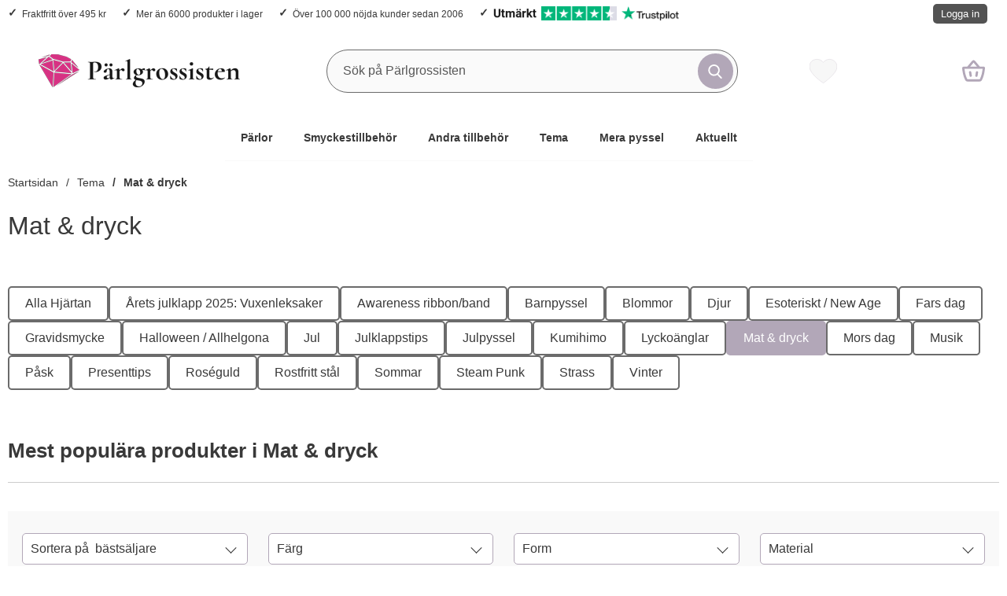

--- FILE ---
content_type: text/html; charset=utf-8
request_url: https://www.parlgrossisten.se/tema/mat-o-dryck
body_size: 32735
content:
        <!DOCTYPE html>
        <html lang="sv" dir="ltr">
        <head>
            <meta name="viewport" content="width=device-width, initial-scale=1.0, maximum-scale=5">
            	<title>Mat &amp; dryck - Billigt hos P&auml;rlgrossisten</title>

            <script data-cookieconsent="ignore">
                window.dataLayer = window.dataLayer || []
                function gtag() {
                    dataLayer.push(arguments)
                }
                gtag("consent", "default", {
                    ad_personalization: "denied",
                    ad_storage: "denied",
                    ad_user_data: "denied",
                    analytics_storage: "denied",
                    functionality_storage: "denied",
                    personalization_storage: "denied",
                    security_storage: "granted",
                    wait_for_update: 500
                })
                gtag("set", "ads_data_redaction", true)
                            </script>
            

	<!-- Google Tag Manager -->
	<script type="text/javascript">window.dataLayer = window.dataLayer || [];</script>
	<script type="text/javascript">(function(w,d,s,l,i){w[l]=w[l]||[];w[l].push({'gtm.start':new Date().getTime(),event:'gtm.js'});var f=d.getElementsByTagName(s)[0],j=d.createElement(s),dl=l!='dataLayer'?'&l='+l:'';j.async=true;j.src='//www.googletagmanager.com/gtm.js?id='+i+dl;f.parentNode.insertBefore(j,f);})(window,document,'script','dataLayer','GTM-5ZH9X5X');</script>
	<!-- End Google Tag Manager -->


            <script id="Cookiebot" src="https://consent.cookiebot.com/uc.js" data-cbid="cf92ad08-05cf-41cb-a770-8ca3a3c3b2d9" data-blockingmode="auto" data-consentmode-defaults="disabled" type="text/javascript"></script>
            

        <script src="/scripts/commerce.js?v=4571"></script>
        
        <meta http-equiv="Content-Type" content="text/html; charset=utf-8"/>

                        <link rel="canonical" href="https://www.parlgrossisten.se/tema/mat-o-dryck"/>
                	<meta name="language" content="sv" />
	<meta name="description" content="Mat &amp; dryck k&ouml;per du billigt hos oss. Snabba leveranser &amp; brett sortiment! Allt du beh&ouml;ver f&ouml;r smyckestillverkning." />
	<meta name="keywords" content="Mat &amp; dryck, billigt, p&auml;rlgrossisten" />
	<meta name="author" content="P&auml;rlgrossisten" />
	<meta name="google-site-verification" content="vowRMX7OR-sfwBVqkpwTw9kXOCplZTQ6tJiCODDba7s" />

	<link rel="shortcut icon" href="/favicon.ico" type="image/x-icon" />
        <!-- Bing Tracking Script -->
        <!--suppress JSUnresolvedReference -->
        <script type="text/plain" data-cookieconsent="marketing">
            (function (w, d, t, r, u) {
                var f, n, i;
                w[u] = w[u] || [], f = function () {
                    var o = {ti: "97035527"};
                    o.q = w[u], w[u] = new UET(o), w[u].push("pageLoad")
                }, n = d.createElement(t), n.src = r, n.async = 1, n.onload = n.onreadystatechange = function () {
                    var s = this.readyState;
                    s && s !== "loaded" && s !== "complete" || (f(), n.onload = n.onreadystatechange = null)
                }, i = d.getElementsByTagName(t)[0], i.parentNode.insertBefore(n, i)
            })(window, document, "script", "//bat.bing.com/bat.js", "uetq");
        </script>
                <!-- Google tag (gtag.js) -->
        <script type="text/plain" data-cookieconsent="statistics" async src="https://www.googletagmanager.com/gtag/js?id=G-VDH2QMWNGS"></script>
        <script type="text/plain" data-cookieconsent="statistics">
            window.dataLayer = window.dataLayer || [];

            function gtag() {
                dataLayer.push(arguments);
            }

            gtag('js', new Date());
            gtag('set', {'currency': 'SEK'});
            gtag('config', 'G-VDH2QMWNGS', {"debug_mode":false});
        </script>
                <!-- Facebook tracking -->
        <!--suppress JSUnresolvedReference -->
        <script type="text/plain" data-cookieconsent="marketing">
            !function (f, b, e, v, n, t, s) {
                if (f.fbq) return;
                n = f.fbq = function () {
                    n.callMethod ?
                        n.callMethod.apply(n, arguments) : n.queue.push(arguments)
                };
                if (!f._fbq) f._fbq = n;
                n.push = n;
                n.loaded = !0;
                n.version = '2.0';
                n.queue = [];
                t = b.createElement(e);
                t.async = !0;
                t.src = v;
                s = b.getElementsByTagName(e)[0];
                s.parentNode.insertBefore(t, s)
            }(window,
                document, 'script', 'https://connect.facebook.net/en_US/fbevents.js');

            fbq('init', '561676651756176');
            fbq('track', 'PageView');
                    </script>
        	<meta name="facebook-domain-verification" content="5ngh47pfkjif3cqvb5h97wz8lnky1r" />
	<meta name="p:domain_verify" content="2b676a57b52d2fed0e1c88e7e366280c" />
	<script async src="https://widget.trustpilot.com/bootstrap/v5/tp.widget.bootstrap.min.js"></script>

            <link rel="preconnect" href="https://www.parlgrossisten.se">
            <link rel="dns-prefetch" href="https://www.parlgrossisten.se">

            <link rel="preconnect" href="https://cdn.kodmyran.io">
            <link rel="dns-prefetch" href="https://cdn.kodmyran.io">

            
            <link rel="preconnect" href="https://consent.cookiebot.com">
            <link rel="dns-prefetch" href="https://consent.cookiebot.com">

            <link rel="preload" as="style"
                  href="/templates/parlgrossisten/css/inline.css?0ec58273f1e72fb56d7cef97498ad542">
            <link rel="stylesheet"
                  href="/templates/parlgrossisten/css/inline.css?0ec58273f1e72fb56d7cef97498ad542"
                  fetchpriority="high">
            <link rel="preload" as="style"
                  href="/templates/parlgrossisten/css/all.css?0ec58273f1e72fb56d7cef97498ad542">
            <link rel="preload" href="/scripts/commerce.js?v=4571" as="script">
                            <link rel="preload" href="https://cdn.kodmyran.io/templates/js/jquery/3.7.1/jquery-3.7.1.min.js" as="script">
                
            <link rel="stylesheet"
                  href="/templates/parlgrossisten/css/all.css?0ec58273f1e72fb56d7cef97498ad542">

                            <link rel="preload" as="style"
                      href="/templates/parlgrossisten/css/inline_category.css?0ec58273f1e72fb56d7cef97498ad542">
                <link rel="stylesheet"
                      href="/templates/parlgrossisten/css/inline_category.css?0ec58273f1e72fb56d7cef97498ad542"
                      fetchpriority="high">
                <link rel="preload" href="/templates/parlgrossisten/scripts/nouislider.js?0ec58273f1e72fb56d7cef97498ad542"
                      as="script">
                <link rel="preload" href="/templates/parlgrossisten/scripts/wNumb.js?0ec58273f1e72fb56d7cef97498ad542"
                      as="script">
                <link rel="preload"
                      href="/templates/parlgrossisten/scripts/advancedFilter.js?0ec58273f1e72fb56d7cef97498ad542"
                      as="script">
                            <link rel="icon" href="/templates/parlgrossisten/images/favicons/favicon.ico">

            <link rel="apple-touch-icon" sizes="180x180"
                  href="/templates/parlgrossisten/images/favicons/apple-touch-icon.png">
            <link rel="icon" type="image/png" sizes="32x32"
                  href="/templates/parlgrossisten/images/favicons/favicon-32x32.png">
            <link rel="icon" type="image/png" sizes="16x16"
                  href="/templates/parlgrossisten/images/favicons/favicon-16x16.png">
            <link rel="mask-icon"
                  href="/templates/parlgrossisten/images/favicons/safari-pinned-tab.svg"
                  color="#5bbad5">

            <link rel="manifest"
                  href="/templates/parlgrossisten/images/favicons/site.webmanifest">
            <meta name="msapplication-TileColor" content="#fff">
            <meta name="theme-color" content="#fff">
            <meta name="msapplication-navbutton-color" content="#fff">
            <meta name="apple-mobile-web-app-status-bar-style" content="#fff">
            <meta name="color-scheme" content="light dark">

        </head>

        <body id="mainBody"
            data-role="page"
            data-currency=" kr"
            data-template-name="/templates/parlgrossisten"
            data-page-mode="category"
            data-customer-status="0"
            class="preload stickyheader pagemode-category slideInCartFromRight"
        >

        <script type="text/javascript">window.dataLayer = window.dataLayer || [];dataLayer.push({"ecommerce":{"currencyCode":"SEK","impressions":[{"name":"Polymerp\u00e4rla Frukt, Pastellmix (10st)","id":"188040","price":"16.00","list":"Mat & dryck","category":"Akryl-\/resinp\u00e4rlor","position":"1"},{"name":"Berlock Vinflaska 8x28 mm, Antiksilver (st)","id":"193155","price":"8.00","list":"Mat & dryck","category":"Metall antiksilver","position":"2"},{"name":"Berlock Svamp 7,5x13 mm, Antiksilver (5st)","id":"191934","price":"13.60","list":"Mat & dryck","category":"Metall antiksilver","position":"3"},{"name":"Berlock Bubble Tea 13x25 mm, Lila (st)","id":"195499","price":"8.00","list":"Mat & dryck","category":"Akryl\/resin","position":"4"},{"name":"Berlock \u00c4pple strass 20x13 mm, Rosa\/Silverf\u00e4rg (st)","id":"189821","price":"25.60","list":"Mat & dryck","category":"Emalj","position":"5"},{"name":"Berlock Vintunna 11x19 mm, Antiksilver (5st)","id":"193161","price":"16.00","list":"Mat & dryck","category":"Metall antiksilver","position":"6"},{"name":"Berlock Pumpa 12x14 mm, Silverf\u00e4rg (5st)","id":"193698","price":"13.60","list":"Mat & dryck","category":"Metall silverf\u00e4rg","position":"7"},{"name":"Berlock Bubble Tea 13x25 mm, Bl\u00e5 (st)","id":"195497","price":"8.00","list":"Mat & dryck","category":"Akryl\/resin","position":"8"},{"name":"Berlock Bubble Tea 13x25 mm, Karamell (st)","id":"195505","price":"8.00","list":"Mat & dryck","category":"Akryl\/resin","position":"9"},{"name":"Berlock Bubble Tea 13x25 mm, Rosa (st)","id":"195509","price":"8.00","list":"Mat & dryck","category":"Akryl\/resin","position":"10"},{"name":"Berlock Pumpa 18x16 mm, Antiksilver (5st)","id":"190502","price":"17.60","list":"Mat & dryck","category":"Metall antiksilver","position":"11"},{"name":"Berlock K\u00f6rsb\u00e4r  Emalj 18x16 mm, R\u00f6d\/Gr\u00f6n\/Silverf\u00e4rg (st)","id":"190768","price":"36.00","list":"Mat & dryck","category":"Emalj","position":"12"},{"name":"Polymerp\u00e4rla Pepparkaka 10x4 mm, R\u00f6d\/Vit (10st)","id":"190988","price":"16.00","list":"Mat & dryck","category":"Jul","position":"13"},{"name":"Berlock juice apelsin, Orange\/Rosa (st)","id":"191637","price":"8.00","list":"Mat & dryck","category":"Sommar","position":"14"},{"name":"Berlock juice gr\u00f6nt \u00e4pple, Gr\u00f6n (st)","id":"191638","price":"8.00","list":"Mat & dryck","category":"Sommar","position":"15"},{"name":"Berlock Drink 9x18 mm, R\u00f6d\/Silverf\u00e4rg (st)","id":"193157","price":"17.60","list":"Mat & dryck","category":"Emalj","position":"16"},{"name":"Berlock Drink 9x18 mm, Rosa\/Silverf\u00e4rg (st)","id":"193158","price":"17.60","list":"Mat & dryck","category":"Emalj","position":"17"},{"name":"Berlock Champagneglas 9x20 mm, Antiksilver (3st)","id":"193408","price":"13.60","list":"Mat & dryck","category":"Metall antiksilver","position":"18"},{"name":"Berlock Persika 16x17 mm, Vit\/Gr\u00f6n\/Guldf\u00e4rg (st)","id":"193529","price":"8.80","list":"Mat & dryck","category":"Emalj","position":"19"},{"name":"Berlock Pumpa 18x16 mm, Guldf\u00e4rg (5st)","id":"193694","price":"19.20","list":"Mat & dryck","category":"Metall guldf\u00e4rg","position":"20"}]}});dataLayer.push({"event":"fireRemarketing","remarketing_params":{"ecomm_category":"Tema\/Mat & dryck","ecomm_pagetype":"category"}});</script>
	<!-- Google Tag Manager (noscript) -->
	<noscript><iframe src='//www.googletagmanager.com/ns.html?id=GTM-5ZH9X5X' height='0' width='0' style='display:none;visibility:hidden'></iframe></noscript>
	<!-- End Google Tag Manager (noscript) -->

        <div id="dialog_layer" class="dialogs">
            <div class="dialog-backdrop" id="dialog-backdrop">
                <div tabindex="0"></div>
            </div>
        </div>

        
    <header id="topBar" class="inertSensitive">
        <div class="dispNone">
            <svg class="hide" viewBox="0 0 24 24" aria-hidden="true" focusable="false" role="img"
                 aria-label="Hjärta">
                <symbol id="heart" style="overflow: visible;">
                    <path d="M12 4.435c-1.989-5.399-12-4.597-12 3.568 0 4.068 3.06 9.481 12 14.997 8.94-5.516 12-10.929 12-14.997 0-8.118-10-8.999-12-3.568z"/>
                </symbol>
            </svg>

            <svg class="hide" viewBox="0 0 24 24" aria-hidden="true" focusable="false" role="img"
                 aria-label="Stjärnor">
                <defs>
                    <path id="star"
                          d="m65.4 35.5c-0.2-0.7-0.8-1.2-1.5-1.3l-20.3-3-9.1-18.4c-0.3-0.7-1-1.1-1.7-1.1s-1.4 0.4-1.7 1.1l-9.1 18.4-20.3 3c-0.7 0.1-1.3 0.6-1.5 1.3s0 1.5 0.5 2l14.7 14.3-3.6 20.2c-0.1 0.7 0.2 1.4 0.8 1.9 0.3 0.2 0.7 0.4 1.1 0.4 0.3 0 0.6-0.1 0.9-0.2l18.2-9.5 18.2 9.5c0.6 0.3 1.4 0.3 2-0.1s0.9-1.2 0.8-1.9l-3.5-20.2 14.7-14.3c0.4-0.6 0.6-1.4 0.4-2.1z"/>
                </defs>
            </svg>
        </div>

        <nav id="skiplinks" aria-label="Genvägar">
            <a href="#wrapper" onclick='fnGoToByScroll("wrapper")'>
                Hoppa till innehåll            </a>
                            <a href="#navbar-menu" onclick='fnGoToByScroll("navbar-menu")' id="skipLinkMenu">
                    Hoppa till navigering                </a>
                        </nav>

        <div id="topArea" class="noprint">
            <div class="container">
                <div id="topAreaLeft" class="noprint">
                    <ul><li><p><a style="text-decoration: none;" href="/kopvillkor#frakt">Fraktfritt &ouml;ver 495 kr</a></p></li><li><p><a style="text-decoration: none;" href="/manadens-nyheter">Mer &auml;n 6000 produkter i lager</a></p></li><li><p><a style="text-decoration: none;" href="/om-oss/vad-tycker-kunderna/">&Ouml;ver 100 000 n&ouml;jda kunder sedan 2006</a></p></li><li><p><a style="text-decoration: none; display: flex; gap: 3px;" href="https://se.trustpilot.com/review/parlgrossisten.se?utm_medium=Trustbox&amp;utm_source=EmailNewsletter1" target="_blank"><img style="max-height: 18px; display: inline-block;" src="https://emailsignature.trustpilot.com/newsletter/sv-SE/1/5cd80af88d4257000176f97e/text1@2x.png" alt="Human score" height="18" border="0" /> &nbsp;&nbsp; <img style="max-height: 18px; display: inline-block;" src="https://emailsignature.trustpilot.com/newsletter/sv-SE/1/5cd80af88d4257000176f97e/stars@2x.png" alt="Trustpilot Stars" height="18" border="0" /> &nbsp;&nbsp; <img style="max-height: 18px; display: inline-block;" src="https://emailsignature.trustpilot.com/brand/n/1/logo.png" alt="Trustpilot Logo" height="18" border="0" /></a></p></li></ul>                </div>

                <div id="topAreaRight" class="noprint">
                    <div id="topLogin">
                                                        <a href="https://www.parlgrossisten.se/login.php">
                                    Logga in                                </a>
                                                    </div>
                </div>
            </div>
        </div>

        <div id="topContent" class="container">
            
            <div id="topLogo">
                <a href="https://www.parlgrossisten.se">
                    <span class="visually-hidden">
                        Startsidan för Pärlgrossisten                    </span>
                                        <img aria-hidden="true" src="/upload/cdn/pg-logo/pg-logo-2023_colorBlack-256x.png" alt="Mr Steinsson AB / Pärlgrossisten logo" width="256"
                         height="7" fetchpriority="high">
                </a>
            </div>

            <div id="topSearch" class="noprint">
                <form class="search-form-new" action="https://www.parlgrossisten.se/search.php">
                    <fieldset>
                        <legend class="visually-hidden noprint">Sök</legend>
                        <div class="searchContainer noprint ">
                            <label for="search-01" class="visually-hidden noprint">
                                Sök på Pärlgrossisten                            </label>
                                                        <input type="search" name="keyword" id="search-01" class="text noprint" autocapitalize="off"
                                   autocomplete="off" spellcheck="false" value="" placeholder="Sök på Pärlgrossisten"
                                   aria-autocomplete="list" aria-owns="search01-suggestions-wrapper">
                            <div id="search01-suggestions-backdrop"></div>
                            <div id="search01-suggestions-wrapper" class="search-suggestions-wrapper" aria-live="polite"
                                 aria-expanded="false" role="region" aria-atomic="true"
                                 aria-label="Sökordsförslag"></div>
                            <button type="submit" class="icon noprint">
                                <svg class="noprint" focusable="false" aria-hidden="true"
                                     xmlns="http://www.w3.org/2000/svg" viewBox="0 0 57 57">
                                    <path d="M55.1 51.9L41.6 37.8c3.5-4.1 5.4-9.4 5.4-14.8 0-12.7-10.3-23-23-23s-23 10.3-23 23 10.3 23 23 23c4.8 0 9.3-1.4 13.2-4.2l13.7 14.2c0.6 0.6 1.3 0.9 2.2 0.9 0.8 0 1.5-0.3 2.1-0.8C56.3 55 56.3 53.1 55.1 51.9zM24 6c9.4 0 17 7.6 17 17s-7.6 17-17 17 -17-7.6-17-17S14.6 6 24 6z"/>
                                </svg>
                                <span class="visually-hidden">Genomför sökning</span>
                            </button>
                        </div>
                    </fieldset>
                </form>
            </div>
            
            <div id="topFavouriteWrapper" class="noprint">
                                    <a href="/favoriter" id="topFavourite" class="favourites-text">
                        <svg focusable="false" aria-hidden="true" enable-background="new 0 0 437.775 437.774"
                             viewBox="0 0 437.78 437.77" xmlns="http://www.w3.org/2000/svg">
                            <path d="m316.72 29.761c66.852 0 121.05 54.202 121.05 121.04 0 110.48-218.89 257.21-218.89 257.21s-218.88-141.44-218.88-257.21c0-83.217 54.202-121.04 121.04-121.04 40.262 0 75.827 19.745 97.841 49.976 22.017-30.231 57.588-49.976 97.84-49.976z"/>
                        </svg>
                        <span class="dyn-favourites-text visually-hidden">
                            Mina favoriter                        </span>
                        <span class="dyn-favourites-count" aria-hidden="true"></span>
                    </a>
                                </div>

                            <div id="topCartContent" class="noprint" >
                            <div id="topCartOpen" class="topCartOpen">
            <div class="jsShakeArea">
                <button class="basketItems buttonIcon " id="basketItems" aria-label="varukorg 0 artiklar" aria-controls="miniCart" aria-expanded="false"><span class="iconHolder"></span><span class="iconwrapper" aria-hidden="true"></span></button>            </div>
        </div>
                        </div>
                
            <button id="btnNav" class="btnNav noprint" tabindex="0"
                    aria-label="Huvudmeny" aria-expanded="false"
                    aria-haspopup="true" aria-controls="navbar">
                <span class="nav-icon noprint" aria-hidden="true"><span></span></span>
                <span class="menuText noprint" aria-hidden="true">Meny</span>
            </button>
        </div>

                    <div id="topMenu" class="noprint">
                
        <nav aria-labelledby="btnNav" id="navbar" class="navbar modalRight modalShadow modalRightTransition">
            <strong>
                Kategorier            </strong>
            <button class="modalRightClose" aria-label="Stäng huvudmeny">
                <svg xmlns="http://www.w3.org/2000/svg" height="366" viewBox="0 0 365.7 365.7" width="366"
                     aria-hidden="true" focusable="false" role="presentation">
                    <path d="m243.2 182.9 113.1-113.1c12.5-12.5 12.5-32.8 0-45.2l-15.1-15.1c-12.5-12.5-32.8-12.5-45.2 0l-113.1 113.1-113.1-113.2c-12.5-12.5-32.8-12.5-45.2 0l-15.1 15.1c-12.5 12.5-12.5 32.8 0 45.3l113.2 113.2-113.1 113.1c-12.5 12.5-12.5 32.8 0 45.3l15.1 15.1c12.5 12.5 32.8 12.5 45.2 0l113.1-113.1 113.1 113.1c12.5 12.5 32.8 12.5 45.3 0l15.1-15.1c12.5-12.5 12.5-32.8 0-45.2zm0 0"/>
                </svg>
            </button>
            <ul class="navbar-menu container -primary" id="navbar-menu">
                <li class="level-0 has-children hasSub jsEvent"><a href="https://www.parlgrossisten.se/parlor/" class="topLevel " aria-haspopup="true" aria-expanded="false" id="menulink_9973" aria-controls="sub_9973">P&auml;rlor</a><ul id="sub_9973"><li class="no-children allproducts"><a href="https://www.parlgrossisten.se/parlor/" class="" id="menulink_9973_all"><div class="menuImg" aria-hidden="true"><img src="/templates/parlgrossisten/images/blank.gif" data-src="https://www.parlgrossisten.se/cache/fa/80x80-category_250x250-product_192670.jpg" alt="" width="80" height="80" loading="lazy" decoding="async"></div>Gå till Pärlor</a></li><li class="no-children level-1"><a href="https://www.parlgrossisten.se/akryl-resin-parlor" class="loaderonclick"  id="menulink_121"><div class="menuImg" aria-hidden="true"><img src="/templates/parlgrossisten/images/blank.gif" data-src="https://www.parlgrossisten.se/cache/a8/80x80-category_250x250-product_187212.jpg" alt="" width="80" height="80" loading="lazy" decoding="async"></div><span class="subname">Akryl-/resinpärlor</span></a></li>
<li class="no-children level-1"><a href="https://www.parlgrossisten.se/bokstavsparlor" class="loaderonclick"  id="menulink_9582"><div class="menuImg" aria-hidden="true"><img src="/templates/parlgrossisten/images/blank.gif" data-src="https://www.parlgrossisten.se/cache/56/80x80-category_250x250-product_187095_2.jpg" alt="" width="80" height="80" loading="lazy" decoding="async"></div><span class="subname">Bokstavspärlor</span></a></li>
<li class="no-children level-1"><a href="https://www.parlgrossisten.se/flatbacks-strassstenar" class="loaderonclick"  id="menulink_115"><div class="menuImg" aria-hidden="true"><img src="/templates/parlgrossisten/images/blank.gif" data-src="https://www.parlgrossisten.se/cache/02/80x80-category_250x250-product_186714.jpg" alt="" width="80" height="80" loading="lazy" decoding="async"></div><span class="subname">Flatbacks/strasstenar</span></a></li>
<li class="no-children level-1"><a href="https://www.parlgrossisten.se/glasparlor" class="loaderonclick"  id="menulink_12"><div class="menuImg" aria-hidden="true"><img src="/templates/parlgrossisten/images/blank.gif" data-src="https://www.parlgrossisten.se/cache/92/80x80-category_250x250-product_188377.jpg" alt="" width="80" height="80" loading="lazy" decoding="async"></div><span class="subname">Glaspärlor</span></a></li>
<li class="no-children level-1"><a href="https://www.parlgrossisten.se/adelsten/" class="loaderonclick"  id="menulink_200"><div class="menuImg" aria-hidden="true"><img src="/templates/parlgrossisten/images/blank.gif" data-src="https://www.parlgrossisten.se/cache/7d/80x80-category_250x250-product_189270.jpg" alt="" width="80" height="80" loading="lazy" decoding="async"></div><span class="subname">Halvädelstenar, Kristaller & Chips</span></a></li>
<li class="no-children level-1"><a href="https://www.parlgrossisten.se/howlite-turkosparlor" class="loaderonclick"  id="menulink_129"><div class="menuImg" aria-hidden="true"><img src="/templates/parlgrossisten/images/blank.gif" data-src="https://www.parlgrossisten.se/cache/23/80x80-category_250x250-product_114909.jpg" alt="" width="80" height="80" loading="lazy" decoding="async"></div><span class="subname">Howlite-/turkospärlor</span></a></li>
<li class="no-children level-1"><a href="https://www.parlgrossisten.se/keramikparlor" class="loaderonclick"  id="menulink_34"><div class="menuImg" aria-hidden="true"><img src="/templates/parlgrossisten/images/blank.gif" data-src="https://www.parlgrossisten.se/cache/f5/80x80-category_250x250-product_191451.jpg" alt="" width="80" height="80" loading="lazy" decoding="async"></div><span class="subname">Keramikpärlor</span></a></li>
<li class="no-children level-1"><a href="https://www.parlgrossisten.se/metallparlor" class="loaderonclick"  id="menulink_11"><div class="menuImg" aria-hidden="true"><img src="/templates/parlgrossisten/images/blank.gif" data-src="https://www.parlgrossisten.se/cache/29/80x80-category_250x250-product_193115.jpg" alt="" width="80" height="80" loading="lazy" decoding="async"></div><span class="subname">Metallpärlor</span></a></li>
<li class="no-children level-1"><a href="https://www.parlgrossisten.se/ormlankparlor" class="loaderonclick"  id="menulink_9863"><div class="menuImg" aria-hidden="true"><img src="/templates/parlgrossisten/images/blank.gif" data-src="https://www.parlgrossisten.se/cache/1d/80x80-category_250x250-product_114322.jpg" alt="" width="80" height="80" loading="lazy" decoding="async"></div><span class="subname">Ormlänkspärlor</span></a></li>
<li class="no-children level-1"><a href="https://www.parlgrossisten.se/kongoparlor" class="loaderonclick"  id="menulink_10293"><div class="menuImg" aria-hidden="true"><img src="/templates/parlgrossisten/images/blank.gif" data-src="https://www.parlgrossisten.se/cache/f9/80x80-category_10293-kongoparlor-750x750.jpg" alt="" width="80" height="80" loading="lazy" decoding="async"></div><span class="subname">Ponypärlor - Kongopärlor</span></a></li>
<li class="no-children level-1"><a href="https://www.parlgrossisten.se/parlmix-1/" class="loaderonclick"  id="menulink_10119"><div class="menuImg" aria-hidden="true"><img src="/templates/parlgrossisten/images/blank.gif" data-src="https://www.parlgrossisten.se/cache/02/80x80-category_250x250-product_192281_2.jpg" alt="" width="80" height="80" loading="lazy" decoding="async"></div><span class="subname">Pärlmix</span></a></li>
<li class="no-children level-1"><a href="https://www.parlgrossisten.se/rorparlor" class="loaderonclick"  id="menulink_10294"><div class="menuImg" aria-hidden="true"><img src="/templates/parlgrossisten/images/blank.gif" data-src="https://www.parlgrossisten.se/cache/8c/80x80-category_10294-rorparlor-750x750.jpg" alt="" width="80" height="80" loading="lazy" decoding="async"></div><span class="subname">Rörpärlor</span></a></li>
<li class="no-children level-1"><a href="https://www.parlgrossisten.se/seed-beads" class="loaderonclick"  id="menulink_9804"><div class="menuImg" aria-hidden="true"><img src="/templates/parlgrossisten/images/blank.gif" data-src="https://www.parlgrossisten.se/cache/ef/80x80-category_250x250-product_192328_2.jpg" alt="" width="80" height="80" loading="lazy" decoding="async"></div><span class="subname">Seed Beads</span></a></li>
<li class="no-children level-1"><a href="https://www.parlgrossisten.se/parlor/swarovski/" class="loaderonclick"  id="menulink_10170"><div class="menuImg" aria-hidden="true"><img src="/templates/parlgrossisten/images/blank.gif" data-src="https://www.parlgrossisten.se/cache/20/80x80-category_250x250-product_193537.jpg" alt="" width="80" height="80" loading="lazy" decoding="async"></div><span class="subname">Swarovski</span></a></li>
<li class="no-children level-1"><a href="https://www.parlgrossisten.se/sotvattensparlor" class="loaderonclick"  id="menulink_62"><div class="menuImg" aria-hidden="true"><img src="/templates/parlgrossisten/images/blank.gif" data-src="https://www.parlgrossisten.se/cache/4c/80x80-category_250x250-product_191906_2.jpg" alt="" width="80" height="80" loading="lazy" decoding="async"></div><span class="subname">Sötvattenspärlor</span></a></li>
<li class="no-children level-1"><a href="https://www.parlgrossisten.se/textilparlor" class="loaderonclick"  id="menulink_137"><div class="menuImg" aria-hidden="true"><img src="/templates/parlgrossisten/images/blank.gif" data-src="https://www.parlgrossisten.se/cache/a6/80x80-category_250x250-product_193860.jpg" alt="" width="80" height="80" loading="lazy" decoding="async"></div><span class="subname">Textilpärlor</span></a></li>
<li class="no-children level-1"><a href="https://www.parlgrossisten.se/traparlor" class="loaderonclick"  id="menulink_186"><div class="menuImg" aria-hidden="true"><img src="/templates/parlgrossisten/images/blank.gif" data-src="https://www.parlgrossisten.se/cache/c6/80x80-category_250x250-product_192388.jpg" alt="" width="80" height="80" loading="lazy" decoding="async"></div><span class="subname">Träpärlor </span></a></li>
<li class="no-children level-1"><a href="https://www.parlgrossisten.se/vaxade-glasparlor" class="loaderonclick"  id="menulink_81"><div class="menuImg" aria-hidden="true"><img src="/templates/parlgrossisten/images/blank.gif" data-src="https://www.parlgrossisten.se/cache/72/80x80-category_250x250-product_113617.jpg" alt="" width="80" height="80" loading="lazy" decoding="async"></div><span class="subname">Vaxade glaspärlor</span></a></li>
</ul></li>
<li class="level-0 has-children hasSub jsEvent"><a href="https://www.parlgrossisten.se/smyckestillbehor/" class="topLevel " aria-haspopup="true" aria-expanded="false" id="menulink_9974" aria-controls="sub_9974">Smyckestillbeh&ouml;r</a><ul id="sub_9974"><li class="no-children allproducts"><a href="https://www.parlgrossisten.se/smyckestillbehor/" class="" id="menulink_9974_all"><div class="menuImg" aria-hidden="true"><img src="/templates/parlgrossisten/images/blank.gif" data-src="https://www.parlgrossisten.se/cache/2a/80x80-category_250x250-product_114774.jpg" alt="" width="80" height="80" loading="lazy" decoding="async"></div>Gå till Smyckestillbehör</a></li><li class="no-children level-1"><a href="https://www.parlgrossisten.se/armband" class="loaderonclick"  id="menulink_182"><div class="menuImg" aria-hidden="true"><img src="/templates/parlgrossisten/images/blank.gif" data-src="https://www.parlgrossisten.se/cache/2e/80x80-category_250x250-product_190792.jpg" alt="" width="80" height="80" loading="lazy" decoding="async"></div><span class="subname">Armband</span></a></li>
<li class="no-children level-1"><a href="https://www.parlgrossisten.se/berlocker-och-hangen" class="loaderonclick"  id="menulink_5"><div class="menuImg" aria-hidden="true"><img src="/templates/parlgrossisten/images/blank.gif" data-src="https://www.parlgrossisten.se/cache/1d/80x80-category_250x250-product_188364.jpg" alt="" width="80" height="80" loading="lazy" decoding="async"></div><span class="subname">Berlocker och hängen</span></a></li>
<li class="no-children level-1"><a href="https://www.parlgrossisten.se/fjadrar" class="loaderonclick"  id="menulink_180"><div class="menuImg" aria-hidden="true"><img src="/templates/parlgrossisten/images/blank.gif" data-src="https://www.parlgrossisten.se/cache/35/80x80-category_250x250-product_114806.jpg" alt="" width="80" height="80" loading="lazy" decoding="async"></div><span class="subname">Fjädrar</span></a></li>
<li class="no-children level-1"><a href="https://www.parlgrossisten.se/halsband" class="loaderonclick"  id="menulink_21"><div class="menuImg" aria-hidden="true"><img src="/templates/parlgrossisten/images/blank.gif" data-src="https://www.parlgrossisten.se/cache/96/80x80-category_250x250-product_187622.jpg" alt="" width="80" height="80" loading="lazy" decoding="async"></div><span class="subname">Halsband</span></a></li>
<li class="no-children level-1"><a href="https://www.parlgrossisten.se/kedjor" class="loaderonclick"  id="menulink_22"><div class="menuImg" aria-hidden="true"><img src="/templates/parlgrossisten/images/blank.gif" data-src="https://www.parlgrossisten.se/cache/44/80x80-category_250x250-product_113582.jpg" alt="" width="80" height="80" loading="lazy" decoding="async"></div><span class="subname">Kedjor</span></a></li>
<li class="no-children level-1"><a href="https://www.parlgrossisten.se/las" class="loaderonclick"  id="menulink_30"><div class="menuImg" aria-hidden="true"><img src="/templates/parlgrossisten/images/blank.gif" data-src="https://www.parlgrossisten.se/cache/13/80x80-category_312x312-product_188675.jpg" alt="" width="80" height="80" loading="lazy" decoding="async"></div><span class="subname">Lås, karbinhakar & spännen</span></a></li>
<li class="no-children level-1"><a href="https://www.parlgrossisten.se/paracord/" class="loaderonclick"  id="menulink_10117"><div class="menuImg" aria-hidden="true"><img src="/templates/parlgrossisten/images/blank.gif" data-src="https://www.parlgrossisten.se/cache/96/80x80-_cache_94_317x230-product_192325.jpg" alt="" width="80" height="80" loading="lazy" decoding="async"></div><span class="subname">Paracord</span></a></li>
<li class="no-children level-1"><a href="https://www.parlgrossisten.se/ringstommar" class="loaderonclick"  id="menulink_45"><div class="menuImg" aria-hidden="true"><img src="/templates/parlgrossisten/images/blank.gif" data-src="https://www.parlgrossisten.se/cache/e2/80x80-category_250x250-product_191465_2.jpg" alt="" width="80" height="80" loading="lazy" decoding="async"></div><span class="subname">Ringstommar</span></a></li>
<li class="no-children level-1"><a href="https://www.parlgrossisten.se/smyckesdelar" class="loaderonclick"  id="menulink_48"><div class="menuImg" aria-hidden="true"><img src="/templates/parlgrossisten/images/blank.gif" data-src="https://www.parlgrossisten.se/cache/cb/80x80-category_250x250-product_113827_2.jpg" alt="" width="80" height="80" loading="lazy" decoding="async"></div><span class="subname">Smyckesdelar</span></a></li>
<li class="no-children level-1"><a href="https://www.parlgrossisten.se/trad-wire-band" class="loaderonclick"  id="menulink_70"><div class="menuImg" aria-hidden="true"><img src="/templates/parlgrossisten/images/blank.gif" data-src="https://www.parlgrossisten.se/cache/7f/80x80-category_250x250-product_113440.jpg" alt="" width="80" height="80" loading="lazy" decoding="async"></div><span class="subname">Tråd/wire/band</span></a></li>
<li class="no-children level-1"><a href="https://www.parlgrossisten.se/orhangen" class="loaderonclick"  id="menulink_89"><div class="menuImg" aria-hidden="true"><img src="/templates/parlgrossisten/images/blank.gif" data-src="https://www.parlgrossisten.se/cache/f6/80x80-category_250x250-product_113903.jpg" alt="" width="80" height="80" loading="lazy" decoding="async"></div><span class="subname">Örhängen</span></a></li>
</ul></li>
<li class="level-0 has-children hasSub jsEvent"><a href="https://www.parlgrossisten.se/andra-tillbehor/" class="topLevel " aria-haspopup="true" aria-expanded="false" id="menulink_9975" aria-controls="sub_9975">Andra tillbeh&ouml;r</a><ul id="sub_9975"><li class="no-children allproducts"><a href="https://www.parlgrossisten.se/andra-tillbehor/" class="" id="menulink_9975_all"><div class="menuImg" aria-hidden="true"><img src="/templates/parlgrossisten/images/blank.gif" data-src="https://www.parlgrossisten.se/cache/91/80x80-category_250x250-product_188729.jpg" alt="" width="80" height="80" loading="lazy" decoding="async"></div>Gå till Andra tillbehör</a></li><li class="no-children level-1"><a href="https://www.parlgrossisten.se/displayer-forpackningar" class="loaderonclick"  id="menulink_118"><div class="menuImg" aria-hidden="true"><img src="/templates/parlgrossisten/images/blank.gif" data-src="https://www.parlgrossisten.se/cache/26/80x80-category_250x250-product_113661.jpg" alt="" width="80" height="80" loading="lazy" decoding="async"></div><span class="subname">Displayer/förpackningar</span></a></li>
<li class="no-children level-1"><a href="https://www.parlgrossisten.se/andra-tillbehor/forvaring" class="loaderonclick"  id="menulink_9969"><div class="menuImg" aria-hidden="true"><img src="/templates/parlgrossisten/images/blank.gif" data-src="https://www.parlgrossisten.se/cache/de/80x80-category_250x250-product_187568.jpg" alt="" width="80" height="80" loading="lazy" decoding="async"></div><span class="subname">Förvaring</span></a></li>
<li class="no-children level-1"><a href="https://www.parlgrossisten.se/andra-tillbehor/guider" class="loaderonclick"  id="menulink_9312"><div class="menuImg" aria-hidden="true"><img src="/templates/parlgrossisten/images/blank.gif" data-src="https://www.parlgrossisten.se/cache/6e/80x80-category_250x250-product_191348.jpg" alt="" width="80" height="80" loading="lazy" decoding="async"></div><span class="subname">Guider & Böcker</span></a></li>
<li class="no-children level-1"><a href="https://www.parlgrossisten.se/andra-tillbehor/parlplattor/" class="loaderonclick"  id="menulink_10296"><div class="menuImg" aria-hidden="true"><img src="/templates/parlgrossisten/images/blank.gif" data-src="https://www.parlgrossisten.se/cache/1b/80x80-_cache_2a_317x230-product-pg_sup-61_2456270.jpg" alt="" width="80" height="80" loading="lazy" decoding="async"></div><span class="subname">Pärlplattor</span></a></li>
<li class="no-children level-1"><a href="https://www.parlgrossisten.se/verktyg" class="loaderonclick"  id="menulink_88"><div class="menuImg" aria-hidden="true"><img src="/templates/parlgrossisten/images/blank.gif" data-src="https://www.parlgrossisten.se/cache/db/80x80-_cache_91_317x230-product_113667_2.jpg" alt="" width="80" height="80" loading="lazy" decoding="async"></div><span class="subname">Verktyg</span></a></li>
</ul></li>
<li class="level-0 has-children hasSub jsEvent"><a href="https://www.parlgrossisten.se/tema" class="topLevel " aria-haspopup="true" aria-expanded="false" id="menulink_9270" aria-controls="sub_9270">Tema</a><ul id="sub_9270"><li class="no-children allproducts"><a href="https://www.parlgrossisten.se/tema" class="" id="menulink_9270_all"><div class="menuImg" aria-hidden="true"><img src="/templates/parlgrossisten/images/blank.gif" data-src="" alt="" width="80" height="80" loading="lazy" decoding="async"></div>Gå till Tema</a></li><li class="no-children level-1"><a href="https://www.parlgrossisten.se/tema/alla-hjartan" class="loaderonclick"  id="menulink_161"><div class="menuImg" aria-hidden="true"><img src="/templates/parlgrossisten/images/blank.gif" data-src="https://www.parlgrossisten.se/cache/8d/80x80-category_250x250-product_190743.jpg" alt="" width="80" height="80" loading="lazy" decoding="async"></div><span class="subname">Alla Hjärtan</span></a></li>
<li class="no-children level-1"><a href="https://www.parlgrossisten.se/tema/awareness-ribbon-band" class="loaderonclick"  id="menulink_9979"><div class="menuImg" aria-hidden="true"><img src="/templates/parlgrossisten/images/blank.gif" data-src="https://www.parlgrossisten.se/cache/3a/80x80-category_250x250-product_193290.jpg" alt="" width="80" height="80" loading="lazy" decoding="async"></div><span class="subname">Awareness ribbon/band</span></a></li>
<li class="no-children level-1"><a href="https://www.parlgrossisten.se/barnpyssel/" class="loaderonclick"  id="menulink_10174"><div class="menuImg" aria-hidden="true"><img src="/templates/parlgrossisten/images/blank.gif" data-src="https://www.parlgrossisten.se/cache/86/80x80-category_250x250-product_193831.jpg" alt="" width="80" height="80" loading="lazy" decoding="async"></div><span class="subname">Barnpyssel</span></a></li>
<li class="no-children level-1"><a href="https://www.parlgrossisten.se/tema/blommor" class="loaderonclick"  id="menulink_9276"><div class="menuImg" aria-hidden="true"><img src="/templates/parlgrossisten/images/blank.gif" data-src="https://www.parlgrossisten.se/cache/7e/80x80-category_194983.jpg" alt="" width="80" height="80" loading="lazy" decoding="async"></div><span class="subname">Blommor</span></a></li>
<li class="no-children level-1"><a href="https://www.parlgrossisten.se/tema/djur" class="loaderonclick"  id="menulink_9275"><div class="menuImg" aria-hidden="true"><img src="/templates/parlgrossisten/images/blank.gif" data-src="https://www.parlgrossisten.se/cache/b6/80x80-category_250x250-product_195629_2.jpg" alt="" width="80" height="80" loading="lazy" decoding="async"></div><span class="subname">Djur</span></a></li>
<li class="no-children level-1"><a href="https://www.parlgrossisten.se/tema/esoteriskt" class="loaderonclick"  id="menulink_9962"><div class="menuImg" aria-hidden="true"><img src="/templates/parlgrossisten/images/blank.gif" data-src="https://www.parlgrossisten.se/cache/cf/80x80-category_250x250-product_189114_3.jpg" alt="" width="80" height="80" loading="lazy" decoding="async"></div><span class="subname">Esoteriskt / New Age</span></a></li>
<li class="no-children level-1"><a href="https://www.parlgrossisten.se/tema/farsdag" class="loaderonclick"  id="menulink_190"><div class="menuImg" aria-hidden="true"><img src="/templates/parlgrossisten/images/blank.gif" data-src="https://www.parlgrossisten.se/cache/17/80x80-category_250x250-product_192549.jpg" alt="" width="80" height="80" loading="lazy" decoding="async"></div><span class="subname">Fars dag</span></a></li>
<li class="no-children level-1"><a href="https://www.parlgrossisten.se/tema/gravidsmycke" class="loaderonclick"  id="menulink_9844"><div class="menuImg" aria-hidden="true"><img src="/templates/parlgrossisten/images/blank.gif" data-src="https://www.parlgrossisten.se/cache/37/80x80-category_250x250-product_188511.jpg" alt="" width="80" height="80" loading="lazy" decoding="async"></div><span class="subname">Gravidsmycke</span></a></li>
<li class="no-children level-1"><a href="https://www.parlgrossisten.se/tema/halloween" class="loaderonclick"  id="menulink_188"><div class="menuImg" aria-hidden="true"><img src="/templates/parlgrossisten/images/blank.gif" data-src="https://www.parlgrossisten.se/cache/1e/80x80-category_250x250-product_192353.jpg" alt="" width="80" height="80" loading="lazy" decoding="async"></div><span class="subname">Halloween / Allhelgona</span></a></li>
<li class="no-children level-1"><a href="https://www.parlgrossisten.se/tema/jul" class="loaderonclick"  id="menulink_155"><div class="menuImg" aria-hidden="true"><img src="/templates/parlgrossisten/images/blank.gif" data-src="https://www.parlgrossisten.se/cache/a0/80x80-category_250x250-product_113954.jpg" alt="" width="80" height="80" loading="lazy" decoding="async"></div><span class="subname">Jul</span></a></li>
<li class="no-children level-1"><a href="https://www.parlgrossisten.se/kampanj/julklappstips" class="loaderonclick"  id="menulink_9577"><div class="menuImg" aria-hidden="true"><img src="/templates/parlgrossisten/images/blank.gif" data-src="" alt="" width="80" height="80" loading="lazy" decoding="async"></div><span class="subname">Julklappstips</span></a></li>
<li class="no-children level-1"><a href="https://www.parlgrossisten.se/tema/julpyssel" class="loaderonclick"  id="menulink_9840"><div class="menuImg" aria-hidden="true"><img src="/templates/parlgrossisten/images/blank.gif" data-src="https://www.parlgrossisten.se/cache/6e/80x80-category_DSC_0186_mellan_2.png" alt="" width="80" height="80" loading="lazy" decoding="async"></div><span class="subname">Julpyssel</span></a></li>
<li class="no-children level-1"><a href="https://www.parlgrossisten.se/tema/kumihimo" class="loaderonclick"  id="menulink_10006"><div class="menuImg" aria-hidden="true"><img src="/templates/parlgrossisten/images/blank.gif" data-src="https://www.parlgrossisten.se/cache/43/80x80-category_250x250-product_190191.jpg" alt="" width="80" height="80" loading="lazy" decoding="async"></div><span class="subname">Kumihimo</span></a></li>
<li class="no-children level-1"><a href="https://www.parlgrossisten.se/delar-till-anglar-/" class="loaderonclick"  id="menulink_9274"><div class="menuImg" aria-hidden="true"><img src="/templates/parlgrossisten/images/blank.gif" data-src="https://www.parlgrossisten.se/cache/b0/80x80-category_250x250-product_190467.jpg" alt="" width="80" height="80" loading="lazy" decoding="async"></div><span class="subname">Lyckoänglar </span></a></li>
<li class="no-children level-1"><a href="https://www.parlgrossisten.se/tema/mat-o-dryck" class="loaderonclick"  id="menulink_10204"><div class="menuImg" aria-hidden="true"><img src="/templates/parlgrossisten/images/blank.gif" data-src="https://www.parlgrossisten.se/cache/04/80x80-category_250x250-product_193911.jpg" alt="" width="80" height="80" loading="lazy" decoding="async"></div><span class="subname">Mat & dryck</span></a></li>
<li class="no-children level-1"><a href="https://www.parlgrossisten.se/tema/mors-dag" class="loaderonclick"  id="menulink_9770"><div class="menuImg" aria-hidden="true"><img src="/templates/parlgrossisten/images/blank.gif" data-src="https://www.parlgrossisten.se/cache/4a/80x80-category_250x250-product_113444.jpg" alt="" width="80" height="80" loading="lazy" decoding="async"></div><span class="subname">Mors dag</span></a></li>
<li class="no-children level-1"><a href="https://www.parlgrossisten.se/tema/musik" class="loaderonclick"  id="menulink_10130"><div class="menuImg" aria-hidden="true"><img src="/templates/parlgrossisten/images/blank.gif" data-src="https://www.parlgrossisten.se/cache/79/80x80-category_250x250-product_114723.jpg" alt="" width="80" height="80" loading="lazy" decoding="async"></div><span class="subname">Musik</span></a></li>
<li class="no-children level-1"><a href="https://www.parlgrossisten.se/presenttips/" class="loaderonclick"  id="menulink_10193"><div class="menuImg" aria-hidden="true"><img src="/templates/parlgrossisten/images/blank.gif" data-src="https://www.parlgrossisten.se/cache/5b/80x80-category_250x250-product_113443.jpg" alt="" width="80" height="80" loading="lazy" decoding="async"></div><span class="subname">Presenttips</span></a></li>
<li class="no-children level-1"><a href="https://www.parlgrossisten.se/tema/pask" class="loaderonclick"  id="menulink_9268"><div class="menuImg" aria-hidden="true"><img src="/templates/parlgrossisten/images/blank.gif" data-src="https://www.parlgrossisten.se/cache/24/80x80-category_250x250-product_192360.jpg" alt="" width="80" height="80" loading="lazy" decoding="async"></div><span class="subname">Påsk</span></a></li>
<li class="no-children level-1"><a href="https://www.parlgrossisten.se/tema/rostfritt-stal" class="loaderonclick"  id="menulink_10066"><div class="menuImg" aria-hidden="true"><img src="/templates/parlgrossisten/images/blank.gif" data-src="https://www.parlgrossisten.se/cache/6d/80x80-category_250x250-product_113448_2.jpg" alt="" width="80" height="80" loading="lazy" decoding="async"></div><span class="subname">Rostfritt stål</span></a></li>
<li class="no-children level-1"><a href="https://www.parlgrossisten.se/tema/roseguld" class="loaderonclick"  id="menulink_9843"><div class="menuImg" aria-hidden="true"><img src="/templates/parlgrossisten/images/blank.gif" data-src="https://www.parlgrossisten.se/cache/38/80x80-category_250x250-product_193054.jpg" alt="" width="80" height="80" loading="lazy" decoding="async"></div><span class="subname">Roséguld</span></a></li>
<li class="no-children level-1"><a href="https://www.parlgrossisten.se/tema/sommar" class="loaderonclick"  id="menulink_10093"><div class="menuImg" aria-hidden="true"><img src="/templates/parlgrossisten/images/blank.gif" data-src="https://www.parlgrossisten.se/cache/f7/80x80-category_250x250-product_115056.jpg" alt="" width="80" height="80" loading="lazy" decoding="async"></div><span class="subname">Sommar</span></a></li>
<li class="no-children level-1"><a href="https://www.parlgrossisten.se/tema/steam-punk" class="loaderonclick"  id="menulink_9558"><div class="menuImg" aria-hidden="true"><img src="/templates/parlgrossisten/images/blank.gif" data-src="https://www.parlgrossisten.se/cache/a6/80x80-category_250x250-product_190159.jpg" alt="" width="80" height="80" loading="lazy" decoding="async"></div><span class="subname">Steam Punk</span></a></li>
<li class="no-children level-1"><a href="https://www.parlgrossisten.se/tema/strass" class="loaderonclick"  id="menulink_9272"><div class="menuImg" aria-hidden="true"><img src="/templates/parlgrossisten/images/blank.gif" data-src="https://www.parlgrossisten.se/cache/e3/80x80-category_250x250-product_193782.jpg" alt="" width="80" height="80" loading="lazy" decoding="async"></div><span class="subname">Strass</span></a></li>
<li class="no-children level-1"><a href="https://www.parlgrossisten.se/vinter/" class="loaderonclick"  id="menulink_10095"><div class="menuImg" aria-hidden="true"><img src="/templates/parlgrossisten/images/blank.gif" data-src="https://www.parlgrossisten.se/cache/49/80x80-category_250x250-product_192998.jpg" alt="" width="80" height="80" loading="lazy" decoding="async"></div><span class="subname">Vinter</span></a></li>
<li class="no-children level-1"><a href="https://www.parlgrossisten.se/tema/vuxenleksaker" class="loaderonclick"  id="menulink_10326"><div class="menuImg" aria-hidden="true"><img src="/templates/parlgrossisten/images/blank.gif" data-src="" alt="" width="80" height="80" loading="lazy" decoding="async"></div><span class="subname">Årets julklapp 2025: Vuxenleksaker</span></a></li>
</ul></li>
<li class="level-0 has-children hasSub jsEvent"><a href="https://www.parlgrossisten.se/mera-pyssel/" class="topLevel " aria-haspopup="true" aria-expanded="false" id="menulink_10157" aria-controls="sub_10157">Mera pyssel</a><ul id="sub_10157"><li class="no-children allproducts"><a href="https://www.parlgrossisten.se/mera-pyssel/" class="" id="menulink_10157_all"><div class="menuImg" aria-hidden="true"><img src="/templates/parlgrossisten/images/blank.gif" data-src="https://www.parlgrossisten.se/cache/15/80x80-category_250x250-product_193057.jpg" alt="" width="80" height="80" loading="lazy" decoding="async"></div>Gå till Mera pyssel</a></li><li class="no-children level-1"><a href="https://www.parlgrossisten.se/broderier/" class="loaderonclick"  id="menulink_10053"><div class="menuImg" aria-hidden="true"><img src="/templates/parlgrossisten/images/blank.gif" data-src="https://www.parlgrossisten.se/cache/f3/80x80-category_250x250-product_191134.jpg" alt="" width="80" height="80" loading="lazy" decoding="async"></div><span class="subname">Broderier</span></a></li>
<li class="no-children level-1"><a href="https://www.parlgrossisten.se/diamond-painting/" class="loaderonclick"  id="menulink_10147"><div class="menuImg" aria-hidden="true"><img src="/templates/parlgrossisten/images/blank.gif" data-src="https://www.parlgrossisten.se/cache/a0/80x80-category_250x250-product_192959.jpg" alt="" width="80" height="80" loading="lazy" decoding="async"></div><span class="subname">Diamond Painting</span></a></li>
<li class="no-children level-1"><a href="https://www.parlgrossisten.se/smycken-att-gora-sjalv/" class="loaderonclick"  id="menulink_10167"><div class="menuImg" aria-hidden="true"><img src="/templates/parlgrossisten/images/blank.gif" data-src="https://www.parlgrossisten.se/cache/9c/80x80-category_250x250-product_193409.jpg" alt="" width="80" height="80" loading="lazy" decoding="async"></div><span class="subname">Göra egna smycken - Startkit</span></a></li>
<li class="no-children level-1"><a href="https://www.parlgrossisten.se/mala-rita/" class="loaderonclick"  id="menulink_10310"><div class="menuImg" aria-hidden="true"><img src="/templates/parlgrossisten/images/blank.gif" data-src="https://www.parlgrossisten.se/resource/u2Vs/TA6/HTjcWekBhE/resource/u000/002/C5amcNks/product-pg/sup-63/10520_1.webp" alt="" width="80" height="80" loading="lazy" decoding="async"></div><span class="subname">Måla & rita</span></a></li>
<li class="no-children level-1"><a href="https://www.parlgrossisten.se/mera-pyssel/malarbocker/" class="loaderonclick"  id="menulink_10307"><div class="menuImg" aria-hidden="true"><img src="/templates/parlgrossisten/images/blank.gif" data-src="https://www.parlgrossisten.se/cache/c9/80x80-_cache_ed_317x230-product-pg_197523.jpg" alt="" width="80" height="80" loading="lazy" decoding="async"></div><span class="subname">Målar- & pysselböcker</span></a></li>
<li class="no-children level-1"><a href="https://www.parlgrossisten.se/andra-tillbehor/storpack/" class="loaderonclick"  id="menulink_10050"><div class="menuImg" aria-hidden="true"><img src="/templates/parlgrossisten/images/blank.gif" data-src="https://www.parlgrossisten.se/cache/56/80x80-category_250x250-product_187095_2.jpg" alt="" width="80" height="80" loading="lazy" decoding="async"></div><span class="subname">Pysselset, storpack & boxar</span></a></li>
<li class="no-children level-1"><a href="https://www.parlgrossisten.se/scrapbooking/" class="loaderonclick"  id="menulink_10067"><div class="menuImg" aria-hidden="true"><img src="/templates/parlgrossisten/images/blank.gif" data-src="https://www.parlgrossisten.se/cache/13/80x80-category_cat-scrapbooking-413x.jpg" alt="" width="80" height="80" loading="lazy" decoding="async"></div><span class="subname">Scrapbooking</span></a></li>
<li class="no-children level-1"><a href="https://www.parlgrossisten.se/mera-pyssel/ovrigt/" class="loaderonclick"  id="menulink_10295"><div class="menuImg" aria-hidden="true"><img src="/templates/parlgrossisten/images/blank.gif" data-src="https://www.parlgrossisten.se/resource/ukD7/6IS/vu0BIcr7Tg/resource/u2iT/ZWA/fdWlRctvMKd/product-pg/sup-44/4900.jpg" alt="" width="80" height="80" loading="lazy" decoding="async"></div><span class="subname">Övrigt</span></a></li>
</ul></li>
<li class="level-0 has-children hasSub jsEvent"><a href="https://www.parlgrossisten.se/aktuellt/" class="topLevel " aria-haspopup="true" aria-expanded="false" id="menulink_9976" aria-controls="sub_9976">Aktuellt</a><ul id="sub_9976"><li class="no-children allproducts"><a href="https://www.parlgrossisten.se/aktuellt/" class="" id="menulink_9976_all"><div class="menuImg" aria-hidden="true"><img src="/templates/parlgrossisten/images/blank.gif" data-src="https://www.parlgrossisten.se/cache/27/80x80-category_309391_284362938259291_1006797848_n.jpg" alt="" width="80" height="80" loading="lazy" decoding="async"></div>Gå till Aktuellt</a></li><li class="no-children level-1"><a href="https://www.parlgrossisten.se/kampanj/" class="loaderonclick"  id="menulink_10126"><div class="menuImg" aria-hidden="true"><img src="/templates/parlgrossisten/images/blank.gif" data-src="https://www.parlgrossisten.se/resource/u2l9/Lne/Dj9QQ9v0K9L/category/custom/cat-campaignSale.png" alt="" width="80" height="80" loading="lazy" decoding="async"></div><span class="subname">Kampanjer</span></a></li>
<li class="no-children level-1"><a href="https://www.parlgrossisten.se/nyheter" class="loaderonclick"  id="menulink_10321"><div class="menuImg" aria-hidden="true"><img src="/templates/parlgrossisten/images/blank.gif" data-src="https://www.parlgrossisten.se/resource/u85h/6Xi/HZ4lL1OK2P/category/custom/cat-newinstock.png" alt="" width="80" height="80" loading="lazy" decoding="async"></div><span class="subname">Nyheter</span></a></li>
<li class="no-children level-1"><a href="https://www.parlgrossisten.se/sista-chansen/" class="loaderonclick"  id="menulink_10194"><div class="menuImg" aria-hidden="true"><img src="/templates/parlgrossisten/images/blank.gif" data-src="https://www.parlgrossisten.se/resource/u85h/6Xi/HZ4lL1OK2P/category/custom/cat-limitedstock.png" alt="" width="80" height="80" loading="lazy" decoding="async"></div><span class="subname">Sista chansen</span></a></li>
</ul></li>

                <li class="level-0 no-children login">
                    <a href="https://www.parlgrossisten.se/login.php" id="loginlink"
                       data-text-loggedin="Mina sidor">
                        Logga in                        <svg aria-hidden="true" xmlns="http://www.w3.org/2000/svg" viewBox="0 0 512 512">
                            <path d="M131.5 472H60.7c-8.5 0-13.7-4.8-16-7.6 -4-4.9-5.5-11.3-4.2-17.5 20.8-99.8 108.8-172.6 210.4-175 1.7 0.1 3.4 0.1 5.1 0.1 1.7 0 3.4 0 5.1-0.1 24.9 0.6 49.1 5.2 72.2 13.9 10.3 3.9 21.9-1.4 25.8-11.7 3.9-10.3-1.4-21.9-11.7-25.8 -3.3-1.2-6.6-2.4-10-3.5C370.5 220 392 180.5 392 136 392 61 331 0 256 0c-75 0-136 61-136 136 0 44.5 21.5 84.1 54.6 108.9 -30.4 10-58.9 25.5-83.8 46.1 -45.7 37.6-77.5 90.1-89.5 147.7 -3.8 18.1 0.7 36.6 12.4 50.9C25.2 503.8 42.4 512 60.7 512H131.5c11 0 20-9 20-20C151.5 481 142.5 472 131.5 472zM160 136c0-52.9 43.1-96 96-96s96 43.1 96 96c0 51.4-40.6 93.4-91.3 95.9 -1.6 0-3.1-0.1-4.7-0.1 -1.6 0-3.1 0-4.7 0.1C200.5 229.4 160 187.4 160 136z"/>
                            <path d="M496.7 344.6c-8.6-19.1-27.8-31.6-49.2-31.6h-62.4c0 0-0.1 0-0.1 0 -22.5 0-42.1 13.3-50 33.8 -1.1 2.7-2.3 6.2-3.7 10.2H200.4c-5.4 0-10.6 2.2-14.3 6.1l-34.4 35.4c-7.6 7.8-7.5 20.2 0.1 28l35 35.6c3.8 3.8 8.9 6 14.3 6h65c11 0 20-9 20-20 0-11-9-20-20-20h-56.6l-15.4-15.7L208.8 397h137.5c9.2 0 17.2-6.3 19.4-15.2 1.6-6.6 3.6-13 6.6-20.6 1.9-5 6.8-8.2 12.7-8.2 0 0 0 0 0 0h62.4c5.7 0 10.5 3.1 12.7 7.9 5.4 12 11.8 30.6 11.8 51 0 20.5-6.4 39.6-11.7 51.9 -2.2 5-7.1 8.2-12.6 8.2 0 0 0 0 0 0h-63.1c-5.5 0-10.7-3.6-12.9-8.9 -2.3-5.7-4.4-12.1-6.2-19.8 -2.6-10.7-13.4-17.4-24.1-14.8 -10.7 2.6-17.4 13.4-14.8 24.1 2.3 9.7 5 18.1 8.1 25.7 8.4 20.4 27.9 33.6 49.8 33.6h63.1c0 0 0.1 0 0.1 0 21.4 0 40.6-12.6 49.2-32.2 6.9-15.9 15.1-40.5 15.1-68C511.9 384.4 503.6 360.2 496.7 344.6z"/>
                            <circle cx="431" cy="412" r="20"/>
                        </svg>
                    </a>
                </li>
            </ul>

            <button class="drop-menu-icon hidden" aria-label="Fler menyval"
                    aria-controls="dropdown-menu-extra">
                <svg aria-hidden="true" enable-background="new 0 0 426.667 426.667" version="1.1"
                     viewBox="0 0 426.67 426.67" xml:space="preserve" xmlns="http://www.w3.org/2000/svg">
                    <circle cx="42.667" cy="213.33" r="42.667"/>
                    <circle cx="213.33" cy="213.33" r="42.667"/>
                    <circle cx="384" cy="213.33" r="42.667"/>
                </svg>
            </button>
            <ul class="dropdown-menu hidden" id="dropdown-menu-extra"></ul>
        </nav>

                    </div>
                </header>

            <div class="ajaxTempFocus" tabindex="-1" aria-hidden="true"></div>
        <div id="miniCart" class="noprint ajaxTempFocusWrapper" aria-hidden="true"></div>
            <div id="topMenuMobile"></div>
    
        <main id="wrapper" class="inertSensitive printable">

            
            <div id="innerWrapper">
                        <div id="breadcrumbs">
            <div class="container">
                <nav aria-label="brödsmulor" class="fadescrollcontainer">
                    <ul class="fadescroll">
                                                    <li class="fadeitem">
                                <a class="home" href="https://www.parlgrossisten.se">
                                    Startsidan                                </a>
                            </li>
                            <li class="fadeitem arrow"><a href="https://www.parlgrossisten.se/tema">Tema</a></li><li class="fadeitem arrow lastchild" id="breadcrumb-lastchild"><a href="https://www.parlgrossisten.se/tema/mat-o-dryck" aria-current="page">Mat & dryck</a></li>                    </ul>
                </nav>
            </div>
        </div>
        <script>
            let scrolltobread = document.getElementById("breadcrumb-lastchild");
            if (scrolltobread) {
                scrolltobread.parentNode.scrollLeft = scrolltobread.offsetLeft;
            }
        </script>
        
    <div id="categoryPage" itemscope itemtype="http://schema.org/CollectionPage" data-catid="10204">
        <link itemprop="url" href="https://www.parlgrossisten.se/tema/mat-o-dryck">
        <meta itemprop="about" content="Product">
        <meta itemprop="datePublished" content="2022-05-09">
        <meta itemprop="dateModified" content="2026-01-14">

                    <div id="top-banner">
                <div class="container"><div class="category-listing"><h1 class="">Mat & dryck</h1></div></div>            </div>
            

        <div id="skiplinksContent" class="skiplinkWrappper">
            <a href="#catContent" onclick='fnGoToByScroll("catContent")'>
                Hoppa till produkter            </a>
        </div>

                    <div id="category-bodytext">
                            </div>
                    <div id="category-wrapper" class="">
            
            <div id="category-subcategories" class="noprint">
                <div class="container">
                    <section aria-labelledby="subcatheader">
                                                

                        <h2 class="visually-hidden" id="subcatheader">Underkategorier</h2>
                        
                        <div class="category-subcategories-inner onelevel ">
                            <ul class="">
                                                                    <li class="">
                                        <a href="https://www.parlgrossisten.se/tema/alla-hjartan"  >
                                            <span class="head">Alla Hjärtan</span>                                        </a>
                                    </li>
                                                                        <li class="">
                                        <a href="https://www.parlgrossisten.se/tema/vuxenleksaker"  >
                                            <span class="head">Årets julklapp 2025: Vuxenleksaker</span>                                        </a>
                                    </li>
                                                                        <li class="">
                                        <a href="https://www.parlgrossisten.se/tema/awareness-ribbon-band"  >
                                            <span class="head">Awareness ribbon/band</span>                                        </a>
                                    </li>
                                                                        <li class="">
                                        <a href="https://www.parlgrossisten.se/barnpyssel/"  >
                                            <span class="head">Barnpyssel</span>                                        </a>
                                    </li>
                                                                        <li class="">
                                        <a href="https://www.parlgrossisten.se/tema/blommor"  >
                                            <span class="head">Blommor</span>                                        </a>
                                    </li>
                                                                        <li class="">
                                        <a href="https://www.parlgrossisten.se/tema/djur"  >
                                            <span class="head">Djur</span>                                        </a>
                                    </li>
                                                                        <li class="">
                                        <a href="https://www.parlgrossisten.se/tema/esoteriskt"  >
                                            <span class="head">Esoteriskt / New Age</span>                                        </a>
                                    </li>
                                                                        <li class="">
                                        <a href="https://www.parlgrossisten.se/tema/farsdag"  >
                                            <span class="head">Fars dag</span>                                        </a>
                                    </li>
                                                                        <li class="">
                                        <a href="https://www.parlgrossisten.se/tema/gravidsmycke"  >
                                            <span class="head">Gravidsmycke</span>                                        </a>
                                    </li>
                                                                        <li class="">
                                        <a href="https://www.parlgrossisten.se/tema/halloween"  >
                                            <span class="head">Halloween / Allhelgona</span>                                        </a>
                                    </li>
                                                                        <li class="">
                                        <a href="https://www.parlgrossisten.se/tema/jul"  >
                                            <span class="head">Jul</span>                                        </a>
                                    </li>
                                                                        <li class="">
                                        <a href="https://www.parlgrossisten.se/kampanj/julklappstips"  >
                                            <span class="head">Julklappstips</span>                                        </a>
                                    </li>
                                                                        <li class="">
                                        <a href="https://www.parlgrossisten.se/tema/julpyssel"  >
                                            <span class="head">Julpyssel</span>                                        </a>
                                    </li>
                                                                        <li class="">
                                        <a href="https://www.parlgrossisten.se/tema/kumihimo"  >
                                            <span class="head">Kumihimo</span>                                        </a>
                                    </li>
                                                                        <li class="">
                                        <a href="https://www.parlgrossisten.se/delar-till-anglar-/"  >
                                            <span class="head">Lyckoänglar </span>                                        </a>
                                    </li>
                                                                        <li class="">
                                        <a href="https://www.parlgrossisten.se/tema/mat-o-dryck" id="activesub" aria-current="page">
                                            <span class="head">Mat & dryck</span>                                        </a>
                                    </li>
                                                                        <li class="">
                                        <a href="https://www.parlgrossisten.se/tema/mors-dag"  >
                                            <span class="head">Mors dag</span>                                        </a>
                                    </li>
                                                                        <li class="">
                                        <a href="https://www.parlgrossisten.se/tema/musik"  >
                                            <span class="head">Musik</span>                                        </a>
                                    </li>
                                                                        <li class="">
                                        <a href="https://www.parlgrossisten.se/tema/pask"  >
                                            <span class="head">Påsk</span>                                        </a>
                                    </li>
                                                                        <li class="">
                                        <a href="https://www.parlgrossisten.se/presenttips/"  >
                                            <span class="head">Presenttips</span>                                        </a>
                                    </li>
                                                                        <li class="">
                                        <a href="https://www.parlgrossisten.se/tema/roseguld"  >
                                            <span class="head">Roséguld</span>                                        </a>
                                    </li>
                                                                        <li class="">
                                        <a href="https://www.parlgrossisten.se/tema/rostfritt-stal"  >
                                            <span class="head">Rostfritt stål</span>                                        </a>
                                    </li>
                                                                        <li class="">
                                        <a href="https://www.parlgrossisten.se/tema/sommar"  >
                                            <span class="head">Sommar</span>                                        </a>
                                    </li>
                                                                        <li class="">
                                        <a href="https://www.parlgrossisten.se/tema/steam-punk"  >
                                            <span class="head">Steam Punk</span>                                        </a>
                                    </li>
                                                                        <li class="">
                                        <a href="https://www.parlgrossisten.se/tema/strass"  >
                                            <span class="head">Strass</span>                                        </a>
                                    </li>
                                                                        <li class="">
                                        <a href="https://www.parlgrossisten.se/vinter/"  >
                                            <span class="head">Vinter</span>                                        </a>
                                    </li>
                                                                </ul>
                        </div>
                    </section>
                </div>
            </div>

            <section aria-labelledby="shoptopsellersHR"><div class="container horizontalScrollWrapper"><div id="hr-recom-k61669723972862384ef2ddd4" data-type="shoptopsellersHR" data-header="Populära produkter"></div></div></section>            <div id="contentWrapper">
                                <div style="display:none">contentcount: 77</div>
                                                            <div id="catFilters" class="row" data-filter-level="1">                <div id="skiplinksFilter" class="skiplinkWrappper">
                    <a href="#catContent" onclick='fnGoToByScroll("catContent")'>
                        Hoppa över filtersektionen                    </a>
                </div>

                <div>
                    <button id="btnAxFilterShow" aria-controls="attributesWrapper" aria-expanded="false"
                            aria-haspopup="true" class="noprint">
                                                <svg aria-hidden="true" focusable="false" role="img"
                             aria-label="Filter"
                             xmlns="http://www.w3.org/2000/svg" viewBox="0 0 32 32">
                            <defs>
                                <style>  .cls-1 {
                                        fill: none;
                                    }</style>
                            </defs>
                            <g data-name="Layer 2">
                                <path d="M28 9H11a1 1 0 0 1 0-2H28a1 1 0 0 1 0 2Z"/>
                                <path d="M7 9H4A1 1 0 0 1 4 7H7A1 1 0 0 1 7 9Z"/>
                                <path d="M21 17H4a1 1 0 0 1 0-2H21a1 1 0 0 1 0 2Z"/>
                                <path d="M11 25H4a1 1 0 0 1 0-2h7a1 1 0 0 1 0 2Z"/>
                                <path d="M9 11a3 3 0 1 1 3-3A3 3 0 0 1 9 11ZM9 7a1 1 0 1 0 1 1A1 1 0 0 0 9 7Z"/>
                                <path d="M23 19a3 3 0 1 1 3-3A3 3 0 0 1 23 19Zm0-4a1 1 0 1 0 1 1A1 1 0 0 0 23 15Z"/>
                                <path d="M13 27a3 3 0 1 1 3-3A3 3 0 0 1 13 27Zm0-4a1 1 0 1 0 1 1A1 1 0 0 0 13 23Z"/>
                                <path d="M28 17H25a1 1 0 0 1 0-2h3a1 1 0 0 1 0 2Z"/>
                                <path d="M28 25H15a1 1 0 0 1 0-2H28a1 1 0 0 1 0 2Z"/>
                            </g>
                            <rect class="cls-1" height="32" width="32"/>
                        </svg>
                        Filtrera & sortera<span id="filtercount"
                                                                               aria-hidden="true">0</span>
                    </button>
                </div>

                <section id="attributesWrapper" class="container" aria-labelledby="filterH2">
                    <h2 class="visually-hidden" id="filterH2">Filtrera & sortera</h2>
                    <div id="attributes" aria-controls="catContent" class="modalRight modalShadow modalRightTransition">
                        <input type="hidden" name="categoryid" value="10204" id="categoryid">
                        <strong id="filterheader">
                                                        <svg aria-hidden="true" focusable="false" role="img"
                                 aria-label="Filter"
                                 xmlns="http://www.w3.org/2000/svg" viewBox="0 0 32 32">
                                <defs>
                                    <style>  .cls-1 {
                                            fill: none;
                                        }</style>
                                </defs>
                                <g data-name="Layer 2">
                                    <path d="M28 9H11a1 1 0 0 1 0-2H28a1 1 0 0 1 0 2Z"/>
                                    <path d="M7 9H4A1 1 0 0 1 4 7H7A1 1 0 0 1 7 9Z"/>
                                    <path d="M21 17H4a1 1 0 0 1 0-2H21a1 1 0 0 1 0 2Z"/>
                                    <path d="M11 25H4a1 1 0 0 1 0-2h7a1 1 0 0 1 0 2Z"/>
                                    <path d="M9 11a3 3 0 1 1 3-3A3 3 0 0 1 9 11ZM9 7a1 1 0 1 0 1 1A1 1 0 0 0 9 7Z"/>
                                    <path d="M23 19a3 3 0 1 1 3-3A3 3 0 0 1 23 19Zm0-4a1 1 0 1 0 1 1A1 1 0 0 0 23 15Z"/>
                                    <path d="M13 27a3 3 0 1 1 3-3A3 3 0 0 1 13 27Zm0-4a1 1 0 1 0 1 1A1 1 0 0 0 13 23Z"/>
                                    <path d="M28 17H25a1 1 0 0 1 0-2h3a1 1 0 0 1 0 2Z"/>
                                    <path d="M28 25H15a1 1 0 0 1 0-2H28a1 1 0 0 1 0 2Z"/>
                                </g>
                                <rect class="cls-1" height="32" width="32"/>
                            </svg>
                            Filter<span id="filtername"></span>
                        </strong>
                        <button class="modalRightClose"
                                aria-label="Stäng filter">
                            <svg xmlns="http://www.w3.org/2000/svg" height="366" viewBox="0 0 365.7 365.7" width="366"
                                 aria-hidden="true" focusable="false" role="presentation">
                                <path d="m243.2 182.9 113.1-113.1c12.5-12.5 12.5-32.8 0-45.2l-15.1-15.1c-12.5-12.5-32.8-12.5-45.2 0l-113.1 113.1-113.1-113.2c-12.5-12.5-32.8-12.5-45.2 0l-15.1 15.1c-12.5 12.5-12.5 32.8 0 45.3l113.2 113.2-113.1 113.1c-12.5 12.5-12.5 32.8 0 45.3l15.1 15.1c12.5 12.5 32.8 12.5 45.2 0l113.1-113.1 113.1 113.1c12.5 12.5 32.8 12.5 45.3 0l15.1-15.1c12.5-12.5 12.5-32.8 0-45.2zm0 0"/>
                            </svg>
                        </button>
                        <div class="inner">
                            <form method="post" action="#" id="attribForm">


                                                                    <div id="axFilter">
                                        <div id="axFilterInner" class="XXXcollapsed">
                                            
                                                
                                                <div class="combobox-container">
                                                    <div class="combobox no-edit">
                                                        <span class="active_options" aria-hidden="true">0</span>
                                                        <input type="hidden" class="role_combobox sortbox"  value="Bästsäljare"
                                                               id="combobox-sort" data-headid="1"
                                                               data-catid="10204" data-ul-id="ul_sort"
                                                               data-title="Sortera på">
                                                        <button id="btnSort" class="toggle chevron bottom"
                                                                aria-label="Sortera på: bästsäljare"
                                                                data-ul-id="chk_sortorder_1" aria-controls="ul_sort"
                                                                aria-expanded="false">Sortera på &nbsp; <span id="sortname">bästsäljare</span></button>
                                                        <ul id="ul_sort" class="listbox" aria-labelledby="btnSort"
                                                            role="group">
                                                                                                                            <li class="filterOption">
                                                                    <div class="filterOptionInner">
                                                                        <input type="checkbox" class="chkFilterOpt"
                                                                               id="chk_sortorder_0"
                                                                               data-attribid="100009"
                                                                               checked data-attrib-name="Standard" data-attribvalue="-1"
                                                                               data-special="1"
                                                                               value="-1">
                                                                        <label for="chk_sortorder_0">
                                                                    <span class="name">
                                                                        Standard                                                                    </span>
                                                                        </label>
                                                                    </div>
                                                                </li>
                                                                
                                                            <li class="filterOption">
                                                                <div class="filterOptionInner">
                                                                    <input type="checkbox" class="chkFilterOpt"
                                                                           id="chk_sortorder_1"
                                                                           data-attribid="100009" checked data-attrib-name="Bästsäljare" data-attribvalue="-1" data-special="1"
                                                                           value="-1">
                                                                    <label for="chk_sortorder_1">
                                                                <span class="name">
                                                                    <span class="visually-hidden">Sortera på</span> Bästsäljare                                                                </span>
                                                                    </label>
                                                                </div>
                                                            </li>

                                                            <li class="filterOption">
                                                                <div class="filterOptionInner">
                                                                    <input type="checkbox" class="chkFilterOpt"
                                                                           id="chk_sortorder_6"
                                                                           data-attribid="100006" data-attrib-name="Nyheter" data-attribvalue="-1" data-special="1"
                                                                           value="-1">
                                                                    <label for="chk_sortorder_6">
                                                                <span class="name">
                                                                    <span class="visually-hidden">Sortera på</span> Nyheter                                                                </span>
                                                                    </label>
                                                                </div>
                                                            </li>

                                                            <li class="filterOption">
                                                                <div class="filterOptionInner">
                                                                    <input type="checkbox" class="chkFilterOpt"
                                                                           id="chk_sortorder_5"
                                                                           data-attribid="100005" data-attrib-name="Bokstavsordning A-Ö" data-attribvalue="-1" data-special="1"
                                                                           value="-1">
                                                                    <label for="chk_sortorder_5">
                                                                <span class="name">
                                                                    <span class="visually-hidden">Sortera på</span> Bokstavsordning A-Ö                                                                </span>
                                                                    </label>
                                                                </div>
                                                            </li>

                                                            <li class="filterOption">
                                                                <div class="filterOptionInner">
                                                                    <input type="checkbox" class="chkFilterOpt"
                                                                           id="chk_sortorder_3"
                                                                           data-attribid="100004" data-attrib-name="Pris, ökande" data-attribvalue="-1" data-special="1"
                                                                           value="-1">
                                                                    <label for="chk_sortorder_3">
                                                                <span class="name">
                                                                    <span class="visually-hidden">Sortera på</span> Pris, ökande                                                                </span>
                                                                    </label>
                                                                </div>
                                                            </li>

                                                            <li class="filterOption">
                                                                <div class="filterOptionInner">
                                                                    <input type="checkbox" class="chkFilterOpt"
                                                                           id="chk_sortorder_4"
                                                                           data-attribid="100003" data-attrib-name="Pris, fallande" data-attribvalue="-1" data-special="1"
                                                                           value="-1">
                                                                    <label for="chk_sortorder_4">
                                                                <span class="name">
                                                                    <span class="visually-hidden">Sortera på</span> Pris, fallande                                                                </span>
                                                                    </label>
                                                                </div>
                                                            </li>

                                                                                                                    </ul>
                                                    </div>
                                                </div>

                                                                                                    <div class="combobox-container">
                                                        <div class="combobox no-edit">
                                                            <span class="active_options" aria-hidden="true">0</span>
                                                                                                                        <input type="hidden" class="role_combobox "  value="Alla"
                                                                   id="combobox-1"
                                                                   data-headid="1"
                                                                   data-catid="10204"
                                                                   data-ul-id="ul_1"
                                                                   data-title="Färg">
                                                            <button class="toggle chevron bottom"
                                                                    aria-label="Filtrera på: Färg"
                                                                    data-ul-id="ul_1"
                                                                    aria-controls="ul_1"
                                                                    aria-expanded="false">Färg</button>
                                                            <ul id="ul_1" class="listbox" tabindex="-1"
                                                                role="group" aria-label="Val för filtret: Färg">
                                                                                                                                <li class="filterOption">
                                                                    <div class="filterOptionInner  axFilterActive">
                                                                        <input type="checkbox"
                                                                               class=" chkFilterOpt" checked  id="chk_reset_1"
                                                                               data-attribid="1"
                                                                               data-attribvalue="-1"
                                                                               data-attribidcomp="="
                                                                               value="1">
                                                                        <label for="chk_reset_1">
                                                                            <span class="name">
                                                                                Alla                                                                            </span>
                                                                        </label>
                                                                    </div>
                                                                </li>

                                                                
                                                                    <li class="filterOption">
                                                                        <div class="filterOptionInner  ">
                                                                            <input type="checkbox"  class="chkFilterOpt"
                                                                                   id="chk_1_0"
                                                                                   data-clone-id="chk_1_0"
                                                                                   data-attr-intern-id="0"
                                                                                   data-attribid="1"
                                                                                   data-attribvalue="Blå"
                                                                                   data-attribidcomp="=">
                                                                            <label for="chk_1_0">
                                                                            <span class="name">
                                                                                Blå                                                                                 <span class="attrRef">
                                                                                    <span class="attrRefInner hex" style="background-color: #9999FF"></span>                                                                                </span>
                                                                            </span>
                                                                            </label>
                                                                        </div>
                                                                    </li>
                                                                    
                                                                    <li class="filterOption">
                                                                        <div class="filterOptionInner  ">
                                                                            <input type="checkbox"  class="chkFilterOpt"
                                                                                   id="chk_1_1"
                                                                                   data-clone-id="chk_1_1"
                                                                                   data-attr-intern-id="1"
                                                                                   data-attribid="1"
                                                                                   data-attribvalue="Bronsfärg"
                                                                                   data-attribidcomp="=">
                                                                            <label for="chk_1_1">
                                                                            <span class="name">
                                                                                Bronsfärg                                                                                 <span class="attrRef">
                                                                                    <span class="attrRefInner hex" style="background-color: #D2691E"></span>                                                                                </span>
                                                                            </span>
                                                                            </label>
                                                                        </div>
                                                                    </li>
                                                                    
                                                                    <li class="filterOption">
                                                                        <div class="filterOptionInner  ">
                                                                            <input type="checkbox"  class="chkFilterOpt"
                                                                                   id="chk_1_2"
                                                                                   data-clone-id="chk_1_2"
                                                                                   data-attr-intern-id="2"
                                                                                   data-attribid="1"
                                                                                   data-attribvalue="Brun"
                                                                                   data-attribidcomp="=">
                                                                            <label for="chk_1_2">
                                                                            <span class="name">
                                                                                Brun                                                                                 <span class="attrRef">
                                                                                    <span class="attrRefInner hex" style="background-color: #D2B48C"></span>                                                                                </span>
                                                                            </span>
                                                                            </label>
                                                                        </div>
                                                                    </li>
                                                                    
                                                                    <li class="filterOption">
                                                                        <div class="filterOptionInner  ">
                                                                            <input type="checkbox"  class="chkFilterOpt"
                                                                                   id="chk_1_3"
                                                                                   data-clone-id="chk_1_3"
                                                                                   data-attr-intern-id="3"
                                                                                   data-attribid="1"
                                                                                   data-attribvalue="Färgmix"
                                                                                   data-attribidcomp="=">
                                                                            <label for="chk_1_3">
                                                                            <span class="name">
                                                                                Färgmix                                                                                 <span class="attrRef">
                                                                                    <span class="attrRefInner url" style="background-image: url(/upload/cdn/web/attr-multiColor-64px.png)"></span>                                                                                </span>
                                                                            </span>
                                                                            </label>
                                                                        </div>
                                                                    </li>
                                                                    
                                                                    <li class="filterOption">
                                                                        <div class="filterOptionInner  ">
                                                                            <input type="checkbox"  class="chkFilterOpt"
                                                                                   id="chk_1_4"
                                                                                   data-clone-id="chk_1_4"
                                                                                   data-attr-intern-id="4"
                                                                                   data-attribid="1"
                                                                                   data-attribvalue="Genomskinlig"
                                                                                   data-attribidcomp="=">
                                                                            <label for="chk_1_4">
                                                                            <span class="name">
                                                                                Genomskinlig                                                                                 <span class="attrRef">
                                                                                    <span class="attrRefInner url" style="background-image: url(/upload/cdn/web/attr-transpColor-64px.png)"></span>                                                                                </span>
                                                                            </span>
                                                                            </label>
                                                                        </div>
                                                                    </li>
                                                                    
                                                                    <li class="filterOption">
                                                                        <div class="filterOptionInner  ">
                                                                            <input type="checkbox"  class="chkFilterOpt"
                                                                                   id="chk_1_5"
                                                                                   data-clone-id="chk_1_5"
                                                                                   data-attr-intern-id="5"
                                                                                   data-attribid="1"
                                                                                   data-attribvalue="Grå"
                                                                                   data-attribidcomp="=">
                                                                            <label for="chk_1_5">
                                                                            <span class="name">
                                                                                Grå                                                                                 <span class="attrRef">
                                                                                    <span class="attrRefInner hex" style="background-color: #B0B0B0"></span>                                                                                </span>
                                                                            </span>
                                                                            </label>
                                                                        </div>
                                                                    </li>
                                                                    
                                                                    <li class="filterOption">
                                                                        <div class="filterOptionInner  ">
                                                                            <input type="checkbox"  class="chkFilterOpt"
                                                                                   id="chk_1_6"
                                                                                   data-clone-id="chk_1_6"
                                                                                   data-attr-intern-id="6"
                                                                                   data-attribid="1"
                                                                                   data-attribvalue="Grön"
                                                                                   data-attribidcomp="=">
                                                                            <label for="chk_1_6">
                                                                            <span class="name">
                                                                                Grön                                                                                 <span class="attrRef">
                                                                                    <span class="attrRefInner hex" style="background-color: #99FF99"></span>                                                                                </span>
                                                                            </span>
                                                                            </label>
                                                                        </div>
                                                                    </li>
                                                                    
                                                                    <li class="filterOption">
                                                                        <div class="filterOptionInner  ">
                                                                            <input type="checkbox"  class="chkFilterOpt"
                                                                                   id="chk_1_7"
                                                                                   data-clone-id="chk_1_7"
                                                                                   data-attr-intern-id="7"
                                                                                   data-attribid="1"
                                                                                   data-attribvalue="Gul"
                                                                                   data-attribidcomp="=">
                                                                            <label for="chk_1_7">
                                                                            <span class="name">
                                                                                Gul                                                                                 <span class="attrRef">
                                                                                    <span class="attrRefInner hex" style="background-color: #FFFF99"></span>                                                                                </span>
                                                                            </span>
                                                                            </label>
                                                                        </div>
                                                                    </li>
                                                                    
                                                                    <li class="filterOption">
                                                                        <div class="filterOptionInner  ">
                                                                            <input type="checkbox"  class="chkFilterOpt"
                                                                                   id="chk_1_8"
                                                                                   data-clone-id="chk_1_8"
                                                                                   data-attr-intern-id="8"
                                                                                   data-attribid="1"
                                                                                   data-attribvalue="Guldfärg"
                                                                                   data-attribidcomp="=">
                                                                            <label for="chk_1_8">
                                                                            <span class="name">
                                                                                Guldfärg                                                                                 <span class="attrRef">
                                                                                    <span class="attrRefInner hex" style="background-color: #FFEC8B"></span>                                                                                </span>
                                                                            </span>
                                                                            </label>
                                                                        </div>
                                                                    </li>
                                                                    
                                                                    <li class="filterOption">
                                                                        <div class="filterOptionInner  ">
                                                                            <input type="checkbox"  class="chkFilterOpt"
                                                                                   id="chk_1_9"
                                                                                   data-clone-id="chk_1_9"
                                                                                   data-attr-intern-id="9"
                                                                                   data-attribid="1"
                                                                                   data-attribvalue="Lila"
                                                                                   data-attribidcomp="=">
                                                                            <label for="chk_1_9">
                                                                            <span class="name">
                                                                                Lila                                                                                 <span class="attrRef">
                                                                                    <span class="attrRefInner hex" style="background-color: #C080C0"></span>                                                                                </span>
                                                                            </span>
                                                                            </label>
                                                                        </div>
                                                                    </li>
                                                                    
                                                                    <li class="filterOption">
                                                                        <div class="filterOptionInner  ">
                                                                            <input type="checkbox"  class="chkFilterOpt"
                                                                                   id="chk_1_10"
                                                                                   data-clone-id="chk_1_10"
                                                                                   data-attr-intern-id="10"
                                                                                   data-attribid="1"
                                                                                   data-attribvalue="Orange"
                                                                                   data-attribidcomp="=">
                                                                            <label for="chk_1_10">
                                                                            <span class="name">
                                                                                Orange                                                                                 <span class="attrRef">
                                                                                    <span class="attrRefInner hex" style="background-color: #FFDAB9"></span>                                                                                </span>
                                                                            </span>
                                                                            </label>
                                                                        </div>
                                                                    </li>
                                                                    
                                                                    <li class="filterOption">
                                                                        <div class="filterOptionInner  ">
                                                                            <input type="checkbox"  class="chkFilterOpt"
                                                                                   id="chk_1_11"
                                                                                   data-clone-id="chk_1_11"
                                                                                   data-attr-intern-id="11"
                                                                                   data-attribid="1"
                                                                                   data-attribvalue="Rosa"
                                                                                   data-attribidcomp="=">
                                                                            <label for="chk_1_11">
                                                                            <span class="name">
                                                                                Rosa                                                                                 <span class="attrRef">
                                                                                    <span class="attrRefInner hex" style="background-color: #FFB6C1"></span>                                                                                </span>
                                                                            </span>
                                                                            </label>
                                                                        </div>
                                                                    </li>
                                                                    
                                                                    <li class="filterOption">
                                                                        <div class="filterOptionInner  ">
                                                                            <input type="checkbox"  class="chkFilterOpt"
                                                                                   id="chk_1_12"
                                                                                   data-clone-id="chk_1_12"
                                                                                   data-attr-intern-id="12"
                                                                                   data-attribid="1"
                                                                                   data-attribvalue="Röd"
                                                                                   data-attribidcomp="=">
                                                                            <label for="chk_1_12">
                                                                            <span class="name">
                                                                                Röd                                                                                 <span class="attrRef">
                                                                                    <span class="attrRefInner hex" style="background-color: #FF9999"></span>                                                                                </span>
                                                                            </span>
                                                                            </label>
                                                                        </div>
                                                                    </li>
                                                                    
                                                                    <li class="filterOption">
                                                                        <div class="filterOptionInner  ">
                                                                            <input type="checkbox"  class="chkFilterOpt"
                                                                                   id="chk_1_13"
                                                                                   data-clone-id="chk_1_13"
                                                                                   data-attr-intern-id="13"
                                                                                   data-attribid="1"
                                                                                   data-attribvalue="Silverfärg"
                                                                                   data-attribidcomp="=">
                                                                            <label for="chk_1_13">
                                                                            <span class="name">
                                                                                Silverfärg                                                                                 <span class="attrRef">
                                                                                    <span class="attrRefInner hex" style="background-color: #C0C0C0"></span>                                                                                </span>
                                                                            </span>
                                                                            </label>
                                                                        </div>
                                                                    </li>
                                                                    
                                                                    <li class="filterOption">
                                                                        <div class="filterOptionInner  ">
                                                                            <input type="checkbox"  class="chkFilterOpt"
                                                                                   id="chk_1_14"
                                                                                   data-clone-id="chk_1_14"
                                                                                   data-attr-intern-id="14"
                                                                                   data-attribid="1"
                                                                                   data-attribvalue="Vit"
                                                                                   data-attribidcomp="=">
                                                                            <label for="chk_1_14">
                                                                            <span class="name">
                                                                                Vit                                                                                 <span class="attrRef">
                                                                                    <span class="attrRefInner hex" style="background-color: #F0F0F0"></span>                                                                                </span>
                                                                            </span>
                                                                            </label>
                                                                        </div>
                                                                    </li>
                                                                                                                                </ul>
                                                            <div class="c_selections"></div>
                                                        </div>
                                                    </div>
                                                                                                        <div class="combobox-container">
                                                        <div class="combobox no-edit">
                                                            <span class="active_options" aria-hidden="true">0</span>
                                                                                                                        <input type="hidden" class="role_combobox "  value="Alla"
                                                                   id="combobox-2"
                                                                   data-headid="2"
                                                                   data-catid="10204"
                                                                   data-ul-id="ul_2"
                                                                   data-title="Form">
                                                            <button class="toggle chevron bottom"
                                                                    aria-label="Filtrera på: Form"
                                                                    data-ul-id="ul_2"
                                                                    aria-controls="ul_2"
                                                                    aria-expanded="false">Form</button>
                                                            <ul id="ul_2" class="listbox" tabindex="-1"
                                                                role="group" aria-label="Val för filtret: Form">
                                                                                                                                <li class="filterOption">
                                                                    <div class="filterOptionInner  axFilterActive">
                                                                        <input type="checkbox"
                                                                               class=" chkFilterOpt" checked  id="chk_reset_2"
                                                                               data-attribid="2"
                                                                               data-attribvalue="-1"
                                                                               data-attribidcomp="="
                                                                               value="2">
                                                                        <label for="chk_reset_2">
                                                                            <span class="name">
                                                                                Alla                                                                            </span>
                                                                        </label>
                                                                    </div>
                                                                </li>

                                                                
                                                                    <li class="filterOption">
                                                                        <div class="filterOptionInner  ">
                                                                            <input type="checkbox"  class="chkFilterOpt"
                                                                                   id="chk_2_0"
                                                                                   data-clone-id="chk_2_0"
                                                                                   data-attr-intern-id="0"
                                                                                   data-attribid="2"
                                                                                   data-attribvalue="Djur"
                                                                                   data-attribidcomp="=">
                                                                            <label for="chk_2_0">
                                                                            <span class="name">
                                                                                Djur                                                                                 <span class="attrRef">
                                                                                                                                                                    </span>
                                                                            </span>
                                                                            </label>
                                                                        </div>
                                                                    </li>
                                                                    
                                                                    <li class="filterOption">
                                                                        <div class="filterOptionInner  ">
                                                                            <input type="checkbox"  class="chkFilterOpt"
                                                                                   id="chk_2_1"
                                                                                   data-clone-id="chk_2_1"
                                                                                   data-attr-intern-id="1"
                                                                                   data-attribid="2"
                                                                                   data-attribvalue="Figur"
                                                                                   data-attribidcomp="=">
                                                                            <label for="chk_2_1">
                                                                            <span class="name">
                                                                                Figur                                                                                 <span class="attrRef">
                                                                                                                                                                    </span>
                                                                            </span>
                                                                            </label>
                                                                        </div>
                                                                    </li>
                                                                    
                                                                    <li class="filterOption">
                                                                        <div class="filterOptionInner  ">
                                                                            <input type="checkbox"  class="chkFilterOpt"
                                                                                   id="chk_2_2"
                                                                                   data-clone-id="chk_2_2"
                                                                                   data-attr-intern-id="2"
                                                                                   data-attribid="2"
                                                                                   data-attribvalue="Natur"
                                                                                   data-attribidcomp="=">
                                                                            <label for="chk_2_2">
                                                                            <span class="name">
                                                                                Natur                                                                                 <span class="attrRef">
                                                                                                                                                                    </span>
                                                                            </span>
                                                                            </label>
                                                                        </div>
                                                                    </li>
                                                                    
                                                                    <li class="filterOption">
                                                                        <div class="filterOptionInner  ">
                                                                            <input type="checkbox"  class="chkFilterOpt"
                                                                                   id="chk_2_3"
                                                                                   data-clone-id="chk_2_3"
                                                                                   data-attr-intern-id="3"
                                                                                   data-attribid="2"
                                                                                   data-attribvalue="Rund"
                                                                                   data-attribidcomp="=">
                                                                            <label for="chk_2_3">
                                                                            <span class="name">
                                                                                Rund                                                                                 <span class="attrRef">
                                                                                                                                                                    </span>
                                                                            </span>
                                                                            </label>
                                                                        </div>
                                                                    </li>
                                                                                                                                </ul>
                                                            <div class="c_selections"></div>
                                                        </div>
                                                    </div>
                                                                                                        <div class="combobox-container">
                                                        <div class="combobox no-edit">
                                                            <span class="active_options" aria-hidden="true">0</span>
                                                                                                                        <input type="hidden" class="role_combobox "  value="Alla"
                                                                   id="combobox-3"
                                                                   data-headid="3"
                                                                   data-catid="10204"
                                                                   data-ul-id="ul_3"
                                                                   data-title="Material">
                                                            <button class="toggle chevron bottom"
                                                                    aria-label="Filtrera på: Material"
                                                                    data-ul-id="ul_3"
                                                                    aria-controls="ul_3"
                                                                    aria-expanded="false">Material</button>
                                                            <ul id="ul_3" class="listbox" tabindex="-1"
                                                                role="group" aria-label="Val för filtret: Material">
                                                                                                                                <li class="filterOption">
                                                                    <div class="filterOptionInner  axFilterActive">
                                                                        <input type="checkbox"
                                                                               class=" chkFilterOpt" checked  id="chk_reset_3"
                                                                               data-attribid="3"
                                                                               data-attribvalue="-1"
                                                                               data-attribidcomp="="
                                                                               value="3">
                                                                        <label for="chk_reset_3">
                                                                            <span class="name">
                                                                                Alla                                                                            </span>
                                                                        </label>
                                                                    </div>
                                                                </li>

                                                                
                                                                    <li class="filterOption">
                                                                        <div class="filterOptionInner  ">
                                                                            <input type="checkbox"  class="chkFilterOpt"
                                                                                   id="chk_3_0"
                                                                                   data-clone-id="chk_3_0"
                                                                                   data-attr-intern-id="0"
                                                                                   data-attribid="3"
                                                                                   data-attribvalue="Glas"
                                                                                   data-attribidcomp="=">
                                                                            <label for="chk_3_0">
                                                                            <span class="name">
                                                                                Glas                                                                                 <span class="attrRef">
                                                                                                                                                                    </span>
                                                                            </span>
                                                                            </label>
                                                                        </div>
                                                                    </li>
                                                                    
                                                                    <li class="filterOption">
                                                                        <div class="filterOptionInner  ">
                                                                            <input type="checkbox"  class="chkFilterOpt"
                                                                                   id="chk_3_1"
                                                                                   data-clone-id="chk_3_1"
                                                                                   data-attr-intern-id="1"
                                                                                   data-attribid="3"
                                                                                   data-attribvalue="Polymerlera"
                                                                                   data-attribidcomp="=">
                                                                            <label for="chk_3_1">
                                                                            <span class="name">
                                                                                Polymerlera                                                                                 <span class="attrRef">
                                                                                                                                                                    </span>
                                                                            </span>
                                                                            </label>
                                                                        </div>
                                                                    </li>
                                                                                                                                </ul>
                                                            <div class="c_selections"></div>
                                                        </div>
                                                    </div>
                                                                                                        <div class="combobox-container">
                                                        <div class="combobox no-edit">
                                                            <span class="active_options" aria-hidden="true">0</span>
                                                                                                                        <input type="hidden" class="role_combobox "  value="Alla"
                                                                   id="combobox-32"
                                                                   data-headid="32"
                                                                   data-catid="10204"
                                                                   data-ul-id="ul_32"
                                                                   data-title="Utseende">
                                                            <button class="toggle chevron bottom"
                                                                    aria-label="Filtrera på: Utseende"
                                                                    data-ul-id="ul_32"
                                                                    aria-controls="ul_32"
                                                                    aria-expanded="false">Utseende</button>
                                                            <ul id="ul_32" class="listbox" tabindex="-1"
                                                                role="group" aria-label="Val för filtret: Utseende">
                                                                                                                                <li class="filterOption">
                                                                    <div class="filterOptionInner  axFilterActive">
                                                                        <input type="checkbox"
                                                                               class=" chkFilterOpt" checked  id="chk_reset_32"
                                                                               data-attribid="32"
                                                                               data-attribvalue="-1"
                                                                               data-attribidcomp="="
                                                                               value="32">
                                                                        <label for="chk_reset_32">
                                                                            <span class="name">
                                                                                Alla                                                                            </span>
                                                                        </label>
                                                                    </div>
                                                                </li>

                                                                
                                                                    <li class="filterOption">
                                                                        <div class="filterOptionInner  ">
                                                                            <input type="checkbox"  class="chkFilterOpt"
                                                                                   id="chk_32_0"
                                                                                   data-clone-id="chk_32_0"
                                                                                   data-attr-intern-id="0"
                                                                                   data-attribid="32"
                                                                                   data-attribvalue="Emalj"
                                                                                   data-attribidcomp="=">
                                                                            <label for="chk_32_0">
                                                                            <span class="name">
                                                                                Emalj                                                                                 <span class="attrRef">
                                                                                                                                                                    </span>
                                                                            </span>
                                                                            </label>
                                                                        </div>
                                                                    </li>
                                                                                                                                </ul>
                                                            <div class="c_selections"></div>
                                                        </div>
                                                    </div>
                                                                                                        <div class="combobox-container">
                                                        <div class="combobox no-edit">
                                                            <span class="active_options" aria-hidden="true">0</span>
                                                                                                                        <input type="hidden" class="role_combobox "  value="Alla"
                                                                   id="combobox-76"
                                                                   data-headid="76"
                                                                   data-catid="10204"
                                                                   data-ul-id="ul_76"
                                                                   data-title="Bredd/Längd/Tjocklek">
                                                            <button class="toggle chevron bottom"
                                                                    aria-label="Filtrera på: Bredd/Längd/Tjocklek"
                                                                    data-ul-id="ul_76"
                                                                    aria-controls="ul_76"
                                                                    aria-expanded="false">Bredd/Längd/Tjocklek</button>
                                                            <ul id="ul_76" class="listbox" tabindex="-1"
                                                                role="group" aria-label="Val för filtret: Bredd/Längd/Tjocklek">
                                                                                                                                <li class="filterOption">
                                                                    <div class="filterOptionInner  axFilterActive">
                                                                        <input type="checkbox"
                                                                               class=" chkFilterOpt" checked  id="chk_reset_76"
                                                                               data-attribid="76"
                                                                               data-attribvalue="-1"
                                                                               data-attribidcomp="="
                                                                               value="76">
                                                                        <label for="chk_reset_76">
                                                                            <span class="name">
                                                                                Alla                                                                            </span>
                                                                        </label>
                                                                    </div>
                                                                </li>

                                                                
                                                                    <li class="filterOption">
                                                                        <div class="filterOptionInner  ">
                                                                            <input type="checkbox"  class="chkFilterOpt"
                                                                                   id="chk_76_0"
                                                                                   data-clone-id="chk_76_0"
                                                                                   data-attr-intern-id="0"
                                                                                   data-attribid="76"
                                                                                   data-attribvalue="7.5"
                                                                                   data-attribidcomp="=">
                                                                            <label for="chk_76_0">
                                                                            <span class="name">
                                                                                7.5 mm                                                                                <span class="attrRef">
                                                                                                                                                                    </span>
                                                                            </span>
                                                                            </label>
                                                                        </div>
                                                                    </li>
                                                                    
                                                                    <li class="filterOption">
                                                                        <div class="filterOptionInner  ">
                                                                            <input type="checkbox"  class="chkFilterOpt"
                                                                                   id="chk_76_1"
                                                                                   data-clone-id="chk_76_1"
                                                                                   data-attr-intern-id="1"
                                                                                   data-attribid="76"
                                                                                   data-attribvalue="8"
                                                                                   data-attribidcomp="=">
                                                                            <label for="chk_76_1">
                                                                            <span class="name">
                                                                                8 mm                                                                                <span class="attrRef">
                                                                                                                                                                    </span>
                                                                            </span>
                                                                            </label>
                                                                        </div>
                                                                    </li>
                                                                    
                                                                    <li class="filterOption">
                                                                        <div class="filterOptionInner  ">
                                                                            <input type="checkbox"  class="chkFilterOpt"
                                                                                   id="chk_76_2"
                                                                                   data-clone-id="chk_76_2"
                                                                                   data-attr-intern-id="2"
                                                                                   data-attribid="76"
                                                                                   data-attribvalue="9"
                                                                                   data-attribidcomp="=">
                                                                            <label for="chk_76_2">
                                                                            <span class="name">
                                                                                9 mm                                                                                <span class="attrRef">
                                                                                                                                                                    </span>
                                                                            </span>
                                                                            </label>
                                                                        </div>
                                                                    </li>
                                                                    
                                                                    <li class="filterOption">
                                                                        <div class="filterOptionInner  ">
                                                                            <input type="checkbox"  class="chkFilterOpt"
                                                                                   id="chk_76_3"
                                                                                   data-clone-id="chk_76_3"
                                                                                   data-attr-intern-id="3"
                                                                                   data-attribid="76"
                                                                                   data-attribvalue="10"
                                                                                   data-attribidcomp="=">
                                                                            <label for="chk_76_3">
                                                                            <span class="name">
                                                                                10 mm                                                                                <span class="attrRef">
                                                                                                                                                                    </span>
                                                                            </span>
                                                                            </label>
                                                                        </div>
                                                                    </li>
                                                                    
                                                                    <li class="filterOption">
                                                                        <div class="filterOptionInner  ">
                                                                            <input type="checkbox"  class="chkFilterOpt"
                                                                                   id="chk_76_4"
                                                                                   data-clone-id="chk_76_4"
                                                                                   data-attr-intern-id="4"
                                                                                   data-attribid="76"
                                                                                   data-attribvalue="11"
                                                                                   data-attribidcomp="=">
                                                                            <label for="chk_76_4">
                                                                            <span class="name">
                                                                                11 mm                                                                                <span class="attrRef">
                                                                                                                                                                    </span>
                                                                            </span>
                                                                            </label>
                                                                        </div>
                                                                    </li>
                                                                    
                                                                    <li class="filterOption">
                                                                        <div class="filterOptionInner  ">
                                                                            <input type="checkbox"  class="chkFilterOpt"
                                                                                   id="chk_76_5"
                                                                                   data-clone-id="chk_76_5"
                                                                                   data-attr-intern-id="5"
                                                                                   data-attribid="76"
                                                                                   data-attribvalue="12"
                                                                                   data-attribidcomp="=">
                                                                            <label for="chk_76_5">
                                                                            <span class="name">
                                                                                12 mm                                                                                <span class="attrRef">
                                                                                                                                                                    </span>
                                                                            </span>
                                                                            </label>
                                                                        </div>
                                                                    </li>
                                                                    
                                                                    <li class="filterOption">
                                                                        <div class="filterOptionInner  ">
                                                                            <input type="checkbox"  class="chkFilterOpt"
                                                                                   id="chk_76_6"
                                                                                   data-clone-id="chk_76_6"
                                                                                   data-attr-intern-id="6"
                                                                                   data-attribid="76"
                                                                                   data-attribvalue="13"
                                                                                   data-attribidcomp="=">
                                                                            <label for="chk_76_6">
                                                                            <span class="name">
                                                                                13 mm                                                                                <span class="attrRef">
                                                                                                                                                                    </span>
                                                                            </span>
                                                                            </label>
                                                                        </div>
                                                                    </li>
                                                                    
                                                                    <li class="filterOption">
                                                                        <div class="filterOptionInner  ">
                                                                            <input type="checkbox"  class="chkFilterOpt"
                                                                                   id="chk_76_7"
                                                                                   data-clone-id="chk_76_7"
                                                                                   data-attr-intern-id="7"
                                                                                   data-attribid="76"
                                                                                   data-attribvalue="16"
                                                                                   data-attribidcomp="=">
                                                                            <label for="chk_76_7">
                                                                            <span class="name">
                                                                                16 mm                                                                                <span class="attrRef">
                                                                                                                                                                    </span>
                                                                            </span>
                                                                            </label>
                                                                        </div>
                                                                    </li>
                                                                    
                                                                    <li class="filterOption">
                                                                        <div class="filterOptionInner  ">
                                                                            <input type="checkbox"  class="chkFilterOpt"
                                                                                   id="chk_76_8"
                                                                                   data-clone-id="chk_76_8"
                                                                                   data-attr-intern-id="8"
                                                                                   data-attribid="76"
                                                                                   data-attribvalue="17"
                                                                                   data-attribidcomp="=">
                                                                            <label for="chk_76_8">
                                                                            <span class="name">
                                                                                17 mm                                                                                <span class="attrRef">
                                                                                                                                                                    </span>
                                                                            </span>
                                                                            </label>
                                                                        </div>
                                                                    </li>
                                                                    
                                                                    <li class="filterOption">
                                                                        <div class="filterOptionInner  ">
                                                                            <input type="checkbox"  class="chkFilterOpt"
                                                                                   id="chk_76_9"
                                                                                   data-clone-id="chk_76_9"
                                                                                   data-attr-intern-id="9"
                                                                                   data-attribid="76"
                                                                                   data-attribvalue="18"
                                                                                   data-attribidcomp="=">
                                                                            <label for="chk_76_9">
                                                                            <span class="name">
                                                                                18 mm                                                                                <span class="attrRef">
                                                                                                                                                                    </span>
                                                                            </span>
                                                                            </label>
                                                                        </div>
                                                                    </li>
                                                                    
                                                                    <li class="filterOption">
                                                                        <div class="filterOptionInner  ">
                                                                            <input type="checkbox"  class="chkFilterOpt"
                                                                                   id="chk_76_10"
                                                                                   data-clone-id="chk_76_10"
                                                                                   data-attr-intern-id="10"
                                                                                   data-attribid="76"
                                                                                   data-attribvalue="20"
                                                                                   data-attribidcomp="=">
                                                                            <label for="chk_76_10">
                                                                            <span class="name">
                                                                                20 mm                                                                                <span class="attrRef">
                                                                                                                                                                    </span>
                                                                            </span>
                                                                            </label>
                                                                        </div>
                                                                    </li>
                                                                    
                                                                    <li class="filterOption">
                                                                        <div class="filterOptionInner  ">
                                                                            <input type="checkbox"  class="chkFilterOpt"
                                                                                   id="chk_76_11"
                                                                                   data-clone-id="chk_76_11"
                                                                                   data-attr-intern-id="11"
                                                                                   data-attribid="76"
                                                                                   data-attribvalue="50"
                                                                                   data-attribidcomp="=">
                                                                            <label for="chk_76_11">
                                                                            <span class="name">
                                                                                50 mm                                                                                <span class="attrRef">
                                                                                                                                                                    </span>
                                                                            </span>
                                                                            </label>
                                                                        </div>
                                                                    </li>
                                                                                                                                </ul>
                                                            <div class="c_selections"></div>
                                                        </div>
                                                    </div>
                                                                                            </div>
                                        

                                        <input type="hidden" id="hasActiveFilters" value="0">
                                        <div id="active_filters_clones" tabindex="-1">
                                            <!--
                                                <span class="head">
                                                    <h4>Aktiva filter:</h4>
                                                </span>
                                                -->

                                            <ul id="li_clones"></ul>
                                            <div class="resetFilter">
                                                <button id="resetFilter" data-catid="10204">
                                                    Rensa filter                                                    <svg aria-hidden="true" width="512pt" height="512pt"
                                                         viewBox="-47 0 512 512" xmlns="http://www.w3.org/2000/svg">
                                                        <path fill="#fff"
                                                              d="m416.88 114.44-11.305-33.887c-4.3047-12.906-16.34-21.578-29.941-21.578h-95.012v-30.934c0-15.461-12.57-28.043-28.027-28.043h-87.008c-15.453 0-28.027 12.582-28.027 28.043v30.934h-95.008c-13.605 0-25.641 8.6719-29.945 21.578l-11.305 33.887c-2.5742 7.7148-1.2695 16.258 3.4844 22.855 4.7539 6.5977 12.445 10.539 20.578 10.539h11.816l26.008 321.61c1.9336 23.863 22.184 42.559 46.109 42.559h204.86c23.922 0 44.176-18.695 46.105-42.562l26.008-321.6h6.543c8.1328 0 15.824-3.9414 20.578-10.535 4.7539-6.5977 6.0586-15.145 3.4844-22.859zm-249.32-84.441h83.062v28.977h-83.062zm162.8 437.02c-0.67969 8.4023-7.7969 14.98-16.203 14.98h-204.86c-8.4062 0-15.523-6.5781-16.203-14.98l-25.816-319.18h288.9zm-298.57-349.18 9.2695-27.789c0.21094-0.64062 0.80859-1.0703 1.4844-1.0703h333.08c0.67578 0 1.2695 0.42969 1.4844 1.0703l9.2695 27.789z"></path>
                                                        <path fill="#fff"
                                                              d="m282.52 465.96c0.26562 0.015625 0.52734 0.019531 0.79297 0.019531 7.9258 0 14.551-6.2109 14.965-14.219l14.086-270.4c0.42969-8.2734-5.9297-15.332-14.199-15.762-8.293-0.44141-15.328 5.9258-15.762 14.199l-14.082 270.4c-0.42969 8.2734 5.9258 15.332 14.199 15.762z"></path>
                                                        <path fill="#fff"
                                                              d="m120.57 451.79c0.4375 7.9961 7.0547 14.184 14.965 14.184 0.27344 0 0.55469-0.007812 0.83203-0.023437 8.2695-0.44922 14.609-7.5195 14.16-15.793l-14.754-270.4c-0.44922-8.2734-7.5195-14.613-15.793-14.16-8.2695 0.44922-14.609 7.5195-14.16 15.793z"></path>
                                                        <path fill="#fff"
                                                              d="m209.25 465.98c8.2852 0 15-6.7148 15-15v-270.4c0-8.2852-6.7148-15-15-15s-15 6.7148-15 15v270.4c0 8.2852 6.7148 15 15 15z"></path>
                                                    </svg>
                                                </button>
                                            </div>
                                            <!--
                                                <span class="small">Inga aktiva filter</span>
                                                -->
                                        </div>
                                        <input type="hidden" id="s4s_attributegrouplock" name="s4s_attributegrouplock" value="10204" >                                    </div>
                                                                    <input type="hidden" name="cmd" value="setfilter">
                                <input type="hidden" name="s4s_attributegrouplock" value="10204">
                            </form>

                            <div id="btnExitFilterWrapper">
                                <button id="btnExitFilter" class="button button-confirm">Visa produkter (<span id="exitfiltertotal"></span>)
                                </button>
                            </div>

                        </div>
                    </div>
                </section>
                </div>
                                            <div id="catContent" class="row" aria-busy="false"  data-cat-id="10204">            <div class="paging">
                <div class="container">
                    <div class="paging-list">
                        <nav aria-label="Paginerings navigering övre"><ul class="pagination"><li class="pagerDB-next active "><a href="#" rel="next" class="pagerButton" aria-current="true"><span class="visually-hidden">Nuvarande sida, Sidan&nbsp;</span> 1</a></li><li class="pagerDB-next "><a href="https://www.parlgrossisten.se/tema/mat-o-dryck?page=2" rel="next" class="pagerButton"><span class="visually-hidden">Gå till sidan&nbsp;</span> 2</a></li><li class="pagerDB-next "><a href="https://www.parlgrossisten.se/tema/mat-o-dryck?page=3" rel="next" class="pagerButton"><span class="visually-hidden">Gå till sidan&nbsp;</span> 3</a></li><li class="pagerDB-next pagerNext"><a href="https://www.parlgrossisten.se/tema/mat-o-dryck?page=2" rel="next" class="pagerButton"><span class="visually-hidden">Gå till nästa sida </span><svg aria-hidden="true" xmlns="http://www.w3.org/2000/svg" width="792" height="792" viewBox="0 0 792.1 792.1"><path d="M317.9 396l304.7-276.5c27.4-27.4 27.4-71.7 0-99s-71.7-27.4-99 0L169.1 342.2c-14.8 14.8-21.3 34.5-20.1 53.9 -1.2 19.4 5.3 39.1 20.1 53.9l354.5 321.6c27.4 27.4 71.7 27.4 99 0s27.4-71.7 0-99L317.9 396z" /></svg></a></li></ul></nav>                    </div>
                </div>
            </div>
                        <div id="paging-count">
                <div class="container">
                    Visar 1 - 30 av <span id="nrofproducts">77</span> produkter                </div>
            </div>
            
        <div id="categoryContent">
                            <div class="container">
                    <h2 id="prodlistH2" class="visually-hidden">produktlista</h2>
                    <section class="productListContainer withbuybuttons" aria-labelledby="prodlistH2">
                                    <template id="notify-in-stock" data-js-updated="true">
                <h2 class="km-dialog-title" id="km-dialog-title" tabindex="-1">
                    Bevaka: <span class="km-dialog-title-name"></span>
                </h2>
                <div class="km-dialog-body">
                    <p>
                        Ange din e-postadress så skickas ett meddelande till dig så snart varan åter finns i lager                    </p>
                    <input type="email" name="email" placeholder="E-postadress:"
                           value="" required oninvalid="this.setCustomValidity('Ange din e-postadress!')"/>
                    <input type="hidden" name="notifyProdno" value=""/>
                </div>
            </template>
                        <article data-prodno="188040" class="listProduct  prodClassArticle-188040"
                     aria-label="Polymerp&auml;rla Frukt, Pastellmix (10st)">
                
                <a href="https://www.parlgrossisten.se/polymerparla-frukt-pastellmix-10st" aria-label="Polymerp&auml;rla Frukt, Pastellmix (10st);  Pris: 20 kr per frp" class="loaderonclick preFetch">
                    
                    <div class="symbolContainer" aria-hidden="true">
                                            </div>

                    <figure class="catProdImage" aria-hidden="true">
                                                    <img alt="Polymerp&auml;rla Frukt, Pastellmix (10st)"
                                 width="317"
                                 height="230"
                                 srcset="https://www.parlgrossisten.se/resource/u3dT/W6G/M26I7Cv2F4f/product/188040_2.webp 317w"
                                 sizes="317px"
                                 src="https://www.parlgrossisten.se/resource/u3dT/W6G/M26I7Cv2F4f/product/188040_2.webp"
                                 loading="lazy" class="mainimage " fetchpriority="low">
                                                </figure>

                    <h3>
                        Polymerp&auml;rla Frukt, Pastellmix (10st)                    </h3>
                    <span class="catProdno visually-hidden" aria-hidden="true">Art. nr 188040</span>

                    <div class="catProdInner" aria-hidden="true">
                        
                                        <div class="productPrice" aria-hidden="true">

                                                                                <span class="from_price">
                                                                                        </span>
                                                                                            <span class="priceRegular">
                                                    20 kr                                                    <span class="pricePrefix">/frp</span>
                                                </span>
                                                                                </div>
                                                                                </div>
                </a>

                <input type="hidden" name="prodName" value="Polymerp&auml;rla Frukt, Pastellmix (10st)">
                <input type="hidden" name="prodno" value="188040">


                                            <div class="productBuy">
                                                                        <form method="post" action="#" class="catProdSubmit">
                                                                            <div class="catProdSubmitDiv">
                                        <input type="hidden" name="cmd" value="purchase">
                                        <input type="hidden" class="quant" value="1" name="qty">
                                        <input type="hidden" name="prodno" value="188040">
                                        <input type="hidden" name="prodStatus" value="1">
                                        <input type="hidden" name="prodName" value="Polymerp&auml;rla Frukt, Pastellmix (10st)">

                                                                                    <input type="hidden" name="instock"
                                                   value="158">
                                            <input type="hidden" name="noInventoryPurchase" value="false">
                                                                                    <input type="hidden" name="salestatus" value="1">
                                        <input type="hidden" name="isOrderItem" value="">
                                        <input type="hidden" name="available" value="158">
                                        <input type="hidden" name="reserved" value="0">

                                                                                        <button type="submit"
                                                        class="button button-confirm buybutton buttonIcon loaderonclick " aria-label="Köp Polymerp&auml;rla Frukt, Pastellmix (10st) "><span class="iconHolder"></span><span
                                                            class="visually-hidden">Köp</span></button>
                                                                                        <a href="https://www.parlgrossisten.se/polymerparla-frukt-pastellmix-10st" aria-label="Polymerp&auml;rla Frukt, Pastellmix (10st);  Pris: 20 kr per frp"
                                           class="button button-confirm-black buttonIcon gotobutton loaderonclick preFetch"><span
                                                    class="iconHolder"></span><span
                                                    class="visually-hidden">Visa</span></a>
                                    </div>
                                                                            </form>
                                                                    </div>
                                            <span  class="spotWishlist" data-wish-id="188040">
                        <span>
                            <button aria-pressed="false" class="wishList">
                                <span class="visually-hidden">
                                    Markera polymerp&auml;rla Frukt, Pastellmix (10st) som favorit                                </span>
                                <span class="heart">
                                  <svg viewBox="-3 2 26 26" focusable="false" aria-hidden="true">
                                    <use href="#heart" focusable="false" aria-hidden="true"/> <!-- filled heart -->
                                                                      </svg>
                                </span>
                            </button>
                        </span>
                    </span>

                <div
                        class="product-data visually-hidden"
                        data-name="Polymerp&auml;rla Frukt, Pastellmix (10st)"
                        data-prodno="188040"
                        data-price="20"
                        data-currency="SEK"
                        aria-hidden="true"
                ></div>
            </article>

                        <article data-prodno="193155" class="listProduct  prodClassArticle-193155"
                     aria-label="Berlock Vinflaska 8x28 mm, Antiksilver (st)">
                
                <a href="https://www.parlgrossisten.se/berlock-vinflaska-8x28-mm-antiksilver-st" aria-label="Berlock Vinflaska 8x28 mm, Antiksilver (st);  Pris: 10 kr per st" class="loaderonclick preFetch">
                    
                    <div class="symbolContainer" aria-hidden="true">
                                            </div>

                    <figure class="catProdImage" aria-hidden="true">
                                                    <img alt="Berlock Vinflaska 8x28 mm, Antiksilver (st)"
                                 width="317"
                                 height="230"
                                 srcset="https://www.parlgrossisten.se/resource/uFol/KVm/f4b9iEv3nD/product/193155.jpg 317w"
                                 sizes="317px"
                                 src="https://www.parlgrossisten.se/resource/uFol/KVm/f4b9iEv3nD/product/193155.jpg"
                                 loading="lazy" class="mainimage " fetchpriority="low">
                                                </figure>

                    <h3>
                        Berlock Vinflaska 8x28 mm, Antiksilver (st)                    </h3>
                    <span class="catProdno visually-hidden" aria-hidden="true">Art. nr 193155</span>

                    <div class="catProdInner" aria-hidden="true">
                        
                                        <div class="productPrice" aria-hidden="true">

                                                                                <span class="from_price">
                                                                                        </span>
                                                                                            <span class="priceRegular">
                                                    10 kr                                                    <span class="pricePrefix">/st</span>
                                                </span>
                                                                                </div>
                                                                                </div>
                </a>

                <input type="hidden" name="prodName" value="Berlock Vinflaska 8x28 mm, Antiksilver (st)">
                <input type="hidden" name="prodno" value="193155">


                                            <div class="productBuy">
                                                                        <form method="post" action="#" class="catProdSubmit">
                                                                            <div class="catProdSubmitDiv">
                                        <input type="hidden" name="cmd" value="purchase">
                                        <input type="hidden" class="quant" value="1" name="qty">
                                        <input type="hidden" name="prodno" value="193155">
                                        <input type="hidden" name="prodStatus" value="1">
                                        <input type="hidden" name="prodName" value="Berlock Vinflaska 8x28 mm, Antiksilver (st)">

                                                                                    <input type="hidden" name="instock"
                                                   value="35">
                                            <input type="hidden" name="noInventoryPurchase" value="false">
                                                                                    <input type="hidden" name="salestatus" value="1">
                                        <input type="hidden" name="isOrderItem" value="">
                                        <input type="hidden" name="available" value="35">
                                        <input type="hidden" name="reserved" value="0">

                                                                                        <button type="submit"
                                                        class="button button-confirm buybutton buttonIcon loaderonclick " aria-label="Köp Berlock Vinflaska 8x28 mm, Antiksilver (st) "><span class="iconHolder"></span><span
                                                            class="visually-hidden">Köp</span></button>
                                                                                        <a href="https://www.parlgrossisten.se/berlock-vinflaska-8x28-mm-antiksilver-st" aria-label="Berlock Vinflaska 8x28 mm, Antiksilver (st);  Pris: 10 kr per st"
                                           class="button button-confirm-black buttonIcon gotobutton loaderonclick preFetch"><span
                                                    class="iconHolder"></span><span
                                                    class="visually-hidden">Visa</span></a>
                                    </div>
                                                                            </form>
                                                                    </div>
                                            <span  class="spotWishlist" data-wish-id="193155">
                        <span>
                            <button aria-pressed="false" class="wishList">
                                <span class="visually-hidden">
                                    Markera berlock Vinflaska 8x28 mm, Antiksilver (st) som favorit                                </span>
                                <span class="heart">
                                  <svg viewBox="-3 2 26 26" focusable="false" aria-hidden="true">
                                    <use href="#heart" focusable="false" aria-hidden="true"/> <!-- filled heart -->
                                                                      </svg>
                                </span>
                            </button>
                        </span>
                    </span>

                <div
                        class="product-data visually-hidden"
                        data-name="Berlock Vinflaska 8x28 mm, Antiksilver (st)"
                        data-prodno="193155"
                        data-price="10"
                        data-currency="SEK"
                        aria-hidden="true"
                ></div>
            </article>

                        <article data-prodno="191934" class="listProduct  prodClassArticle-191934"
                     aria-label="Berlock Svamp 7,5x13 mm, Antiksilver (5st)">
                
                <a href="https://www.parlgrossisten.se/berlock-svamp-7-5x13-mm-antiksilver-5st" aria-label="Berlock Svamp 7,5x13 mm, Antiksilver (5st);  Pris: 17 kr per frp" class="loaderonclick preFetch">
                    
                    <div class="symbolContainer" aria-hidden="true">
                                            </div>

                    <figure class="catProdImage" aria-hidden="true">
                                                    <img alt="Berlock Svamp 7,5x13 mm, Antiksilver (5st)"
                                 width="317"
                                 height="230"
                                 srcset="https://www.parlgrossisten.se/resource/u3kV/a9B/DA2dkhiiQVO/product/191934.jpg 317w"
                                 sizes="317px"
                                 src="https://www.parlgrossisten.se/resource/u3kV/a9B/DA2dkhiiQVO/product/191934.jpg"
                                 loading="lazy" class="mainimage " fetchpriority="low">
                                                </figure>

                    <h3>
                        Berlock Svamp 7,5x13 mm, Antiksilver (5st)                    </h3>
                    <span class="catProdno visually-hidden" aria-hidden="true">Art. nr 191934</span>

                    <div class="catProdInner" aria-hidden="true">
                        
                                        <div class="productPrice" aria-hidden="true">

                                                                                <span class="from_price">
                                                                                        </span>
                                                                                            <span class="priceRegular">
                                                    17 kr                                                    <span class="pricePrefix">/frp</span>
                                                </span>
                                                                                </div>
                                                                                </div>
                </a>

                <input type="hidden" name="prodName" value="Berlock Svamp 7,5x13 mm, Antiksilver (5st)">
                <input type="hidden" name="prodno" value="191934">


                                            <div class="productBuy">
                                                                        <form method="post" action="#" class="catProdSubmit">
                                                                            <div class="catProdSubmitDiv">
                                        <input type="hidden" name="cmd" value="purchase">
                                        <input type="hidden" class="quant" value="1" name="qty">
                                        <input type="hidden" name="prodno" value="191934">
                                        <input type="hidden" name="prodStatus" value="1">
                                        <input type="hidden" name="prodName" value="Berlock Svamp 7,5x13 mm, Antiksilver (5st)">

                                                                                    <input type="hidden" name="instock"
                                                   value="307">
                                            <input type="hidden" name="noInventoryPurchase" value="false">
                                                                                    <input type="hidden" name="salestatus" value="1">
                                        <input type="hidden" name="isOrderItem" value="">
                                        <input type="hidden" name="available" value="307">
                                        <input type="hidden" name="reserved" value="0">

                                                                                        <button type="submit"
                                                        class="button button-confirm buybutton buttonIcon loaderonclick " aria-label="Köp Berlock Svamp 7,5x13 mm, Antiksilver (5st) "><span class="iconHolder"></span><span
                                                            class="visually-hidden">Köp</span></button>
                                                                                        <a href="https://www.parlgrossisten.se/berlock-svamp-7-5x13-mm-antiksilver-5st" aria-label="Berlock Svamp 7,5x13 mm, Antiksilver (5st);  Pris: 17 kr per frp"
                                           class="button button-confirm-black buttonIcon gotobutton loaderonclick preFetch"><span
                                                    class="iconHolder"></span><span
                                                    class="visually-hidden">Visa</span></a>
                                    </div>
                                                                            </form>
                                                                    </div>
                                            <span  class="spotWishlist" data-wish-id="191934">
                        <span>
                            <button aria-pressed="false" class="wishList">
                                <span class="visually-hidden">
                                    Markera berlock Svamp 7,5x13 mm, Antiksilver (5st) som favorit                                </span>
                                <span class="heart">
                                  <svg viewBox="-3 2 26 26" focusable="false" aria-hidden="true">
                                    <use href="#heart" focusable="false" aria-hidden="true"/> <!-- filled heart -->
                                                                      </svg>
                                </span>
                            </button>
                        </span>
                    </span>

                <div
                        class="product-data visually-hidden"
                        data-name="Berlock Svamp 7,5x13 mm, Antiksilver (5st)"
                        data-prodno="191934"
                        data-price="17"
                        data-currency="SEK"
                        aria-hidden="true"
                ></div>
            </article>

                        <article data-prodno="195499" class="listProduct  prodClassArticle-195499"
                     aria-label="Berlock Bubble Tea 13x25 mm, Lila (st)">
                
                <a href="https://www.parlgrossisten.se/berlock-bubble-tea-13x25-mm-lila-st" aria-label="Berlock Bubble Tea 13x25 mm, Lila (st);  Pris: 10 kr per st" class="loaderonclick preFetch">
                    
                    <div class="symbolContainer" aria-hidden="true">
                                            </div>

                    <figure class="catProdImage" aria-hidden="true">
                                                    <img alt="Berlock Bubble Tea 13x25 mm, Lila (st)"
                                 width="317"
                                 height="230"
                                 srcset="https://www.parlgrossisten.se/resource/u3qi/gts/ruTJPfiK2YT/product/195499.webp 317w"
                                 sizes="317px"
                                 src="https://www.parlgrossisten.se/resource/u3qi/gts/ruTJPfiK2YT/product/195499.webp"
                                 loading="lazy" class="mainimage " fetchpriority="low">
                                                </figure>

                    <h3>
                        Berlock Bubble Tea 13x25 mm, Lila (st)                    </h3>
                    <span class="catProdno visually-hidden" aria-hidden="true">Art. nr 195499</span>

                    <div class="catProdInner" aria-hidden="true">
                        
                                        <div class="productPrice" aria-hidden="true">

                                                                                <span class="from_price">
                                                                                        </span>
                                                                                            <span class="priceRegular">
                                                    10 kr                                                    <span class="pricePrefix">/st</span>
                                                </span>
                                                                                </div>
                                                                                </div>
                </a>

                <input type="hidden" name="prodName" value="Berlock Bubble Tea 13x25 mm, Lila (st)">
                <input type="hidden" name="prodno" value="195499">


                                            <div class="productBuy">
                                                                        <form method="post" action="#" class="catProdSubmit">
                                                                            <div class="catProdSubmitDiv">
                                        <input type="hidden" name="cmd" value="purchase">
                                        <input type="hidden" class="quant" value="1" name="qty">
                                        <input type="hidden" name="prodno" value="195499">
                                        <input type="hidden" name="prodStatus" value="1">
                                        <input type="hidden" name="prodName" value="Berlock Bubble Tea 13x25 mm, Lila (st)">

                                                                                    <input type="hidden" name="instock"
                                                   value="144">
                                            <input type="hidden" name="noInventoryPurchase" value="false">
                                                                                    <input type="hidden" name="salestatus" value="1">
                                        <input type="hidden" name="isOrderItem" value="">
                                        <input type="hidden" name="available" value="144">
                                        <input type="hidden" name="reserved" value="0">

                                                                                        <button type="submit"
                                                        class="button button-confirm buybutton buttonIcon loaderonclick " aria-label="Köp Berlock Bubble Tea 13x25 mm, Lila (st) "><span class="iconHolder"></span><span
                                                            class="visually-hidden">Köp</span></button>
                                                                                        <a href="https://www.parlgrossisten.se/berlock-bubble-tea-13x25-mm-lila-st" aria-label="Berlock Bubble Tea 13x25 mm, Lila (st);  Pris: 10 kr per st"
                                           class="button button-confirm-black buttonIcon gotobutton loaderonclick preFetch"><span
                                                    class="iconHolder"></span><span
                                                    class="visually-hidden">Visa</span></a>
                                    </div>
                                                                            </form>
                                                                    </div>
                                            <span  class="spotWishlist" data-wish-id="195499">
                        <span>
                            <button aria-pressed="false" class="wishList">
                                <span class="visually-hidden">
                                    Markera berlock Bubble Tea 13x25 mm, Lila (st) som favorit                                </span>
                                <span class="heart">
                                  <svg viewBox="-3 2 26 26" focusable="false" aria-hidden="true">
                                    <use href="#heart" focusable="false" aria-hidden="true"/> <!-- filled heart -->
                                                                      </svg>
                                </span>
                            </button>
                        </span>
                    </span>

                <div
                        class="product-data visually-hidden"
                        data-name="Berlock Bubble Tea 13x25 mm, Lila (st)"
                        data-prodno="195499"
                        data-price="10"
                        data-currency="SEK"
                        aria-hidden="true"
                ></div>
            </article>

                        <article data-prodno="189821" class="listProduct  prodClassArticle-189821"
                     aria-label="Berlock &Auml;pple strass 20x13 mm, Rosa/Silverf&auml;rg (st)">
                
                <a href="https://www.parlgrossisten.se/berlock-apple-strass-20x13-mm-rosa-silverfarg-st" aria-label="Berlock &Auml;pple strass 20x13 mm, Rosa/Silverf&auml;rg (st);  Pris: 32 kr per st" class="loaderonclick preFetch">
                    
                    <div class="symbolContainer" aria-hidden="true">
                                            </div>

                    <figure class="catProdImage" aria-hidden="true">
                                                    <img alt="Berlock &Auml;pple strass 20x13 mm, Rosa/Silverf&auml;rg (st)"
                                 width="317"
                                 height="230"
                                 srcset="https://www.parlgrossisten.se/resource/u2Ra/OOY/gWpFiHjbgWj/product/189821_3.webp 317w"
                                 sizes="317px"
                                 src="https://www.parlgrossisten.se/resource/u2Ra/OOY/gWpFiHjbgWj/product/189821_3.webp"
                                 loading="lazy" class="mainimage " fetchpriority="low">
                                                </figure>

                    <h3>
                        Berlock &Auml;pple strass 20x13 mm, Rosa/Silverf&auml;rg (st)                    </h3>
                    <span class="catProdno visually-hidden" aria-hidden="true">Art. nr 189821</span>

                    <div class="catProdInner" aria-hidden="true">
                        
                                        <div class="productPrice" aria-hidden="true">

                                                                                <span class="from_price">
                                                                                        </span>
                                                                                            <span class="priceRegular">
                                                    32 kr                                                    <span class="pricePrefix">/st</span>
                                                </span>
                                                                                </div>
                                                                                </div>
                </a>

                <input type="hidden" name="prodName" value="Berlock &Auml;pple strass 20x13 mm, Rosa/Silverf&auml;rg (st)">
                <input type="hidden" name="prodno" value="189821">


                                            <div class="productBuy">
                                                                        <form method="post" action="#" class="catProdSubmit">
                                                                            <div class="catProdSubmitDiv">
                                        <input type="hidden" name="cmd" value="purchase">
                                        <input type="hidden" class="quant" value="1" name="qty">
                                        <input type="hidden" name="prodno" value="189821">
                                        <input type="hidden" name="prodStatus" value="1">
                                        <input type="hidden" name="prodName" value="Berlock &Auml;pple strass 20x13 mm, Rosa/Silverf&auml;rg (st)">

                                                                                    <input type="hidden" name="instock"
                                                   value="30">
                                            <input type="hidden" name="noInventoryPurchase" value="false">
                                                                                    <input type="hidden" name="salestatus" value="1">
                                        <input type="hidden" name="isOrderItem" value="">
                                        <input type="hidden" name="available" value="30">
                                        <input type="hidden" name="reserved" value="0">

                                                                                        <button type="submit"
                                                        class="button button-confirm buybutton buttonIcon loaderonclick " aria-label="Köp Berlock &Auml;pple strass 20x13 mm, Rosa/Silverf&auml;rg (st) "><span class="iconHolder"></span><span
                                                            class="visually-hidden">Köp</span></button>
                                                                                        <a href="https://www.parlgrossisten.se/berlock-apple-strass-20x13-mm-rosa-silverfarg-st" aria-label="Berlock &Auml;pple strass 20x13 mm, Rosa/Silverf&auml;rg (st);  Pris: 32 kr per st"
                                           class="button button-confirm-black buttonIcon gotobutton loaderonclick preFetch"><span
                                                    class="iconHolder"></span><span
                                                    class="visually-hidden">Visa</span></a>
                                    </div>
                                                                            </form>
                                                                    </div>
                                            <span  class="spotWishlist" data-wish-id="189821">
                        <span>
                            <button aria-pressed="false" class="wishList">
                                <span class="visually-hidden">
                                    Markera berlock &Auml;pple strass 20x13 mm, Rosa/Silverf&auml;rg (st) som favorit                                </span>
                                <span class="heart">
                                  <svg viewBox="-3 2 26 26" focusable="false" aria-hidden="true">
                                    <use href="#heart" focusable="false" aria-hidden="true"/> <!-- filled heart -->
                                                                      </svg>
                                </span>
                            </button>
                        </span>
                    </span>

                <div
                        class="product-data visually-hidden"
                        data-name="Berlock &Auml;pple strass 20x13 mm, Rosa/Silverf&auml;rg (st)"
                        data-prodno="189821"
                        data-price="32"
                        data-currency="SEK"
                        aria-hidden="true"
                ></div>
            </article>

                        <article data-prodno="193161" class="listProduct  prodClassArticle-193161"
                     aria-label="Berlock Vintunna 11x19 mm, Antiksilver (5st)">
                
                <a href="https://www.parlgrossisten.se/berlock-vintunna-11x19-mm-antiksilver-5st" aria-label="Berlock Vintunna 11x19 mm, Antiksilver (5st);  Pris: 20 kr per frp" class="loaderonclick preFetch">
                    
                    <div class="symbolContainer" aria-hidden="true">
                                            </div>

                    <figure class="catProdImage" aria-hidden="true">
                                                    <img alt="Berlock Vintunna 11x19 mm, Antiksilver (5st)"
                                 width="317"
                                 height="230"
                                 srcset="https://www.parlgrossisten.se/resource/uFol/KVm/f4b9iEv3nD/product/193161.jpg 317w"
                                 sizes="317px"
                                 src="https://www.parlgrossisten.se/resource/uFol/KVm/f4b9iEv3nD/product/193161.jpg"
                                 loading="lazy" class="mainimage " fetchpriority="low">
                                                </figure>

                    <h3>
                        Berlock Vintunna 11x19 mm, Antiksilver (5st)                    </h3>
                    <span class="catProdno visually-hidden" aria-hidden="true">Art. nr 193161</span>

                    <div class="catProdInner" aria-hidden="true">
                        
                                        <div class="productPrice" aria-hidden="true">

                                                                                <span class="from_price">
                                                                                        </span>
                                                                                            <span class="priceRegular">
                                                    20 kr                                                    <span class="pricePrefix">/frp</span>
                                                </span>
                                                                                </div>
                                                                                </div>
                </a>

                <input type="hidden" name="prodName" value="Berlock Vintunna 11x19 mm, Antiksilver (5st)">
                <input type="hidden" name="prodno" value="193161">


                                            <div class="productBuy">
                                                                        <form method="post" action="#" class="catProdSubmit">
                                                                            <div class="catProdSubmitDiv">
                                        <input type="hidden" name="cmd" value="purchase">
                                        <input type="hidden" class="quant" value="1" name="qty">
                                        <input type="hidden" name="prodno" value="193161">
                                        <input type="hidden" name="prodStatus" value="1">
                                        <input type="hidden" name="prodName" value="Berlock Vintunna 11x19 mm, Antiksilver (5st)">

                                                                                    <input type="hidden" name="instock"
                                                   value="79">
                                            <input type="hidden" name="noInventoryPurchase" value="false">
                                                                                    <input type="hidden" name="salestatus" value="1">
                                        <input type="hidden" name="isOrderItem" value="">
                                        <input type="hidden" name="available" value="79">
                                        <input type="hidden" name="reserved" value="0">

                                                                                        <button type="submit"
                                                        class="button button-confirm buybutton buttonIcon loaderonclick " aria-label="Köp Berlock Vintunna 11x19 mm, Antiksilver (5st) "><span class="iconHolder"></span><span
                                                            class="visually-hidden">Köp</span></button>
                                                                                        <a href="https://www.parlgrossisten.se/berlock-vintunna-11x19-mm-antiksilver-5st" aria-label="Berlock Vintunna 11x19 mm, Antiksilver (5st);  Pris: 20 kr per frp"
                                           class="button button-confirm-black buttonIcon gotobutton loaderonclick preFetch"><span
                                                    class="iconHolder"></span><span
                                                    class="visually-hidden">Visa</span></a>
                                    </div>
                                                                            </form>
                                                                    </div>
                                            <span  class="spotWishlist" data-wish-id="193161">
                        <span>
                            <button aria-pressed="false" class="wishList">
                                <span class="visually-hidden">
                                    Markera berlock Vintunna 11x19 mm, Antiksilver (5st) som favorit                                </span>
                                <span class="heart">
                                  <svg viewBox="-3 2 26 26" focusable="false" aria-hidden="true">
                                    <use href="#heart" focusable="false" aria-hidden="true"/> <!-- filled heart -->
                                                                      </svg>
                                </span>
                            </button>
                        </span>
                    </span>

                <div
                        class="product-data visually-hidden"
                        data-name="Berlock Vintunna 11x19 mm, Antiksilver (5st)"
                        data-prodno="193161"
                        data-price="20"
                        data-currency="SEK"
                        aria-hidden="true"
                ></div>
            </article>

                        <article data-prodno="193698" class="listProduct  prodClassArticle-193698"
                     aria-label="Berlock Pumpa 12x14 mm, Silverf&auml;rg (5st)">
                
                <a href="https://www.parlgrossisten.se/berlock-pumpa-12x14-mm-silverfarg-5st" aria-label="Berlock Pumpa 12x14 mm, Silverf&auml;rg (5st);  Pris: 17 kr per frp" class="loaderonclick preFetch">
                    
                    <div class="symbolContainer" aria-hidden="true">
                                            </div>

                    <figure class="catProdImage" aria-hidden="true">
                                                    <img alt="Berlock Pumpa 12x14 mm, Silverf&auml;rg (5st)"
                                 width="317"
                                 height="230"
                                 srcset="https://www.parlgrossisten.se/resource/uU64/QpI/ioFEr5S7Ge/product/193698.jpg 317w"
                                 sizes="317px"
                                 src="https://www.parlgrossisten.se/resource/uU64/QpI/ioFEr5S7Ge/product/193698.jpg"
                                 loading="lazy" class="mainimage " fetchpriority="low">
                                                </figure>

                    <h3>
                        Berlock Pumpa 12x14 mm, Silverf&auml;rg (5st)                    </h3>
                    <span class="catProdno visually-hidden" aria-hidden="true">Art. nr 193698</span>

                    <div class="catProdInner" aria-hidden="true">
                        
                                        <div class="productPrice" aria-hidden="true">

                                                                                <span class="from_price">
                                                                                        </span>
                                                                                            <span class="priceRegular">
                                                    17 kr                                                    <span class="pricePrefix">/frp</span>
                                                </span>
                                                                                </div>
                                                                                </div>
                </a>

                <input type="hidden" name="prodName" value="Berlock Pumpa 12x14 mm, Silverf&auml;rg (5st)">
                <input type="hidden" name="prodno" value="193698">


                                            <div class="productBuy">
                                                                        <form method="post" action="#" class="catProdSubmit">
                                                                            <div class="catProdSubmitDiv">
                                        <input type="hidden" name="cmd" value="purchase">
                                        <input type="hidden" class="quant" value="1" name="qty">
                                        <input type="hidden" name="prodno" value="193698">
                                        <input type="hidden" name="prodStatus" value="1">
                                        <input type="hidden" name="prodName" value="Berlock Pumpa 12x14 mm, Silverf&auml;rg (5st)">

                                                                                    <input type="hidden" name="instock"
                                                   value="32">
                                            <input type="hidden" name="noInventoryPurchase" value="false">
                                                                                    <input type="hidden" name="salestatus" value="1">
                                        <input type="hidden" name="isOrderItem" value="">
                                        <input type="hidden" name="available" value="32">
                                        <input type="hidden" name="reserved" value="0">

                                                                                        <button type="submit"
                                                        class="button button-confirm buybutton buttonIcon loaderonclick " aria-label="Köp Berlock Pumpa 12x14 mm, Silverf&auml;rg (5st) "><span class="iconHolder"></span><span
                                                            class="visually-hidden">Köp</span></button>
                                                                                        <a href="https://www.parlgrossisten.se/berlock-pumpa-12x14-mm-silverfarg-5st" aria-label="Berlock Pumpa 12x14 mm, Silverf&auml;rg (5st);  Pris: 17 kr per frp"
                                           class="button button-confirm-black buttonIcon gotobutton loaderonclick preFetch"><span
                                                    class="iconHolder"></span><span
                                                    class="visually-hidden">Visa</span></a>
                                    </div>
                                                                            </form>
                                                                    </div>
                                            <span  class="spotWishlist" data-wish-id="193698">
                        <span>
                            <button aria-pressed="false" class="wishList">
                                <span class="visually-hidden">
                                    Markera berlock Pumpa 12x14 mm, Silverf&auml;rg (5st) som favorit                                </span>
                                <span class="heart">
                                  <svg viewBox="-3 2 26 26" focusable="false" aria-hidden="true">
                                    <use href="#heart" focusable="false" aria-hidden="true"/> <!-- filled heart -->
                                                                      </svg>
                                </span>
                            </button>
                        </span>
                    </span>

                <div
                        class="product-data visually-hidden"
                        data-name="Berlock Pumpa 12x14 mm, Silverf&auml;rg (5st)"
                        data-prodno="193698"
                        data-price="17"
                        data-currency="SEK"
                        aria-hidden="true"
                ></div>
            </article>

                        <article data-prodno="195497" class="listProduct  prodClassArticle-195497"
                     aria-label="Berlock Bubble Tea 13x25 mm, Bl&aring; (st)">
                
                <a href="https://www.parlgrossisten.se/berlock-bubble-tea-13x25-mm-bla-st" aria-label="Berlock Bubble Tea 13x25 mm, Bl&aring; (st);  Pris: 10 kr per st" class="loaderonclick preFetch">
                    
                    <div class="symbolContainer" aria-hidden="true">
                                            </div>

                    <figure class="catProdImage" aria-hidden="true">
                                                    <img alt="Berlock Bubble Tea 13x25 mm, Bl&aring; (st)"
                                 width="317"
                                 height="230"
                                 srcset="https://www.parlgrossisten.se/resource/u3pd/F1r/P2b0g3vNP1L/product/195497.jpg 317w"
                                 sizes="317px"
                                 src="https://www.parlgrossisten.se/resource/u3pd/F1r/P2b0g3vNP1L/product/195497.jpg"
                                 loading="lazy" class="mainimage " fetchpriority="low">
                                                </figure>

                    <h3>
                        Berlock Bubble Tea 13x25 mm, Bl&aring; (st)                    </h3>
                    <span class="catProdno visually-hidden" aria-hidden="true">Art. nr 195497</span>

                    <div class="catProdInner" aria-hidden="true">
                        
                                        <div class="productPrice" aria-hidden="true">

                                                                                <span class="from_price">
                                                                                        </span>
                                                                                            <span class="priceRegular">
                                                    10 kr                                                    <span class="pricePrefix">/st</span>
                                                </span>
                                                                                </div>
                                                                                </div>
                </a>

                <input type="hidden" name="prodName" value="Berlock Bubble Tea 13x25 mm, Bl&aring; (st)">
                <input type="hidden" name="prodno" value="195497">


                                            <div class="productBuy">
                                                                        <form method="post" action="#" class="catProdSubmit">
                                                                            <div class="catProdSubmitDiv">
                                        <input type="hidden" name="cmd" value="purchase">
                                        <input type="hidden" class="quant" value="1" name="qty">
                                        <input type="hidden" name="prodno" value="195497">
                                        <input type="hidden" name="prodStatus" value="1">
                                        <input type="hidden" name="prodName" value="Berlock Bubble Tea 13x25 mm, Bl&aring; (st)">

                                                                                    <input type="hidden" name="instock"
                                                   value="15">
                                            <input type="hidden" name="noInventoryPurchase" value="false">
                                                                                    <input type="hidden" name="salestatus" value="1">
                                        <input type="hidden" name="isOrderItem" value="">
                                        <input type="hidden" name="available" value="15">
                                        <input type="hidden" name="reserved" value="0">

                                                                                        <button type="submit"
                                                        class="button button-confirm buybutton buttonIcon loaderonclick " aria-label="Köp Berlock Bubble Tea 13x25 mm, Bl&aring; (st) "><span class="iconHolder"></span><span
                                                            class="visually-hidden">Köp</span></button>
                                                                                        <a href="https://www.parlgrossisten.se/berlock-bubble-tea-13x25-mm-bla-st" aria-label="Berlock Bubble Tea 13x25 mm, Bl&aring; (st);  Pris: 10 kr per st"
                                           class="button button-confirm-black buttonIcon gotobutton loaderonclick preFetch"><span
                                                    class="iconHolder"></span><span
                                                    class="visually-hidden">Visa</span></a>
                                    </div>
                                                                            </form>
                                                                    </div>
                                            <span  class="spotWishlist" data-wish-id="195497">
                        <span>
                            <button aria-pressed="false" class="wishList">
                                <span class="visually-hidden">
                                    Markera berlock Bubble Tea 13x25 mm, Bl&aring; (st) som favorit                                </span>
                                <span class="heart">
                                  <svg viewBox="-3 2 26 26" focusable="false" aria-hidden="true">
                                    <use href="#heart" focusable="false" aria-hidden="true"/> <!-- filled heart -->
                                                                      </svg>
                                </span>
                            </button>
                        </span>
                    </span>

                <div
                        class="product-data visually-hidden"
                        data-name="Berlock Bubble Tea 13x25 mm, Bl&aring; (st)"
                        data-prodno="195497"
                        data-price="10"
                        data-currency="SEK"
                        aria-hidden="true"
                ></div>
            </article>

                        <article data-prodno="195505" class="listProduct  prodClassArticle-195505"
                     aria-label="Berlock Bubble Tea 13x25 mm, Karamell (st)">
                
                <a href="https://www.parlgrossisten.se/berlock-bubble-tea-13x25-mm-karamell-st" aria-label="Berlock Bubble Tea 13x25 mm, Karamell (st);  Pris: 10 kr per st" class="loaderonclick preFetch">
                    
                    <div class="symbolContainer" aria-hidden="true">
                                            </div>

                    <figure class="catProdImage" aria-hidden="true">
                                                    <img alt="Berlock Bubble Tea 13x25 mm, Karamell (st)"
                                 width="317"
                                 height="230"
                                 srcset="https://www.parlgrossisten.se/resource/u3qi/gts/ruR7tnGU7PY/product/195505.jpg 317w"
                                 sizes="317px"
                                 src="https://www.parlgrossisten.se/resource/u3qi/gts/ruR7tnGU7PY/product/195505.jpg"
                                 loading="lazy" class="mainimage " fetchpriority="low">
                                                </figure>

                    <h3>
                        Berlock Bubble Tea 13x25 mm, Karamell (st)                    </h3>
                    <span class="catProdno visually-hidden" aria-hidden="true">Art. nr 195505</span>

                    <div class="catProdInner" aria-hidden="true">
                        
                                        <div class="productPrice" aria-hidden="true">

                                                                                <span class="from_price">
                                                                                        </span>
                                                                                            <span class="priceRegular">
                                                    10 kr                                                    <span class="pricePrefix">/st</span>
                                                </span>
                                                                                </div>
                                                                                </div>
                </a>

                <input type="hidden" name="prodName" value="Berlock Bubble Tea 13x25 mm, Karamell (st)">
                <input type="hidden" name="prodno" value="195505">


                                            <div class="productBuy">
                                                                        <form method="post" action="#" class="catProdSubmit">
                                                                            <div class="catProdSubmitDiv">
                                        <input type="hidden" name="cmd" value="purchase">
                                        <input type="hidden" class="quant" value="1" name="qty">
                                        <input type="hidden" name="prodno" value="195505">
                                        <input type="hidden" name="prodStatus" value="1">
                                        <input type="hidden" name="prodName" value="Berlock Bubble Tea 13x25 mm, Karamell (st)">

                                                                                    <input type="hidden" name="instock"
                                                   value="150">
                                            <input type="hidden" name="noInventoryPurchase" value="false">
                                                                                    <input type="hidden" name="salestatus" value="1">
                                        <input type="hidden" name="isOrderItem" value="">
                                        <input type="hidden" name="available" value="150">
                                        <input type="hidden" name="reserved" value="0">

                                                                                        <button type="submit"
                                                        class="button button-confirm buybutton buttonIcon loaderonclick " aria-label="Köp Berlock Bubble Tea 13x25 mm, Karamell (st) "><span class="iconHolder"></span><span
                                                            class="visually-hidden">Köp</span></button>
                                                                                        <a href="https://www.parlgrossisten.se/berlock-bubble-tea-13x25-mm-karamell-st" aria-label="Berlock Bubble Tea 13x25 mm, Karamell (st);  Pris: 10 kr per st"
                                           class="button button-confirm-black buttonIcon gotobutton loaderonclick preFetch"><span
                                                    class="iconHolder"></span><span
                                                    class="visually-hidden">Visa</span></a>
                                    </div>
                                                                            </form>
                                                                    </div>
                                            <span  class="spotWishlist" data-wish-id="195505">
                        <span>
                            <button aria-pressed="false" class="wishList">
                                <span class="visually-hidden">
                                    Markera berlock Bubble Tea 13x25 mm, Karamell (st) som favorit                                </span>
                                <span class="heart">
                                  <svg viewBox="-3 2 26 26" focusable="false" aria-hidden="true">
                                    <use href="#heart" focusable="false" aria-hidden="true"/> <!-- filled heart -->
                                                                      </svg>
                                </span>
                            </button>
                        </span>
                    </span>

                <div
                        class="product-data visually-hidden"
                        data-name="Berlock Bubble Tea 13x25 mm, Karamell (st)"
                        data-prodno="195505"
                        data-price="10"
                        data-currency="SEK"
                        aria-hidden="true"
                ></div>
            </article>

                        <article data-prodno="195509" class="listProduct  prodClassArticle-195509"
                     aria-label="Berlock Bubble Tea 13x25 mm, Rosa (st)">
                
                <a href="https://www.parlgrossisten.se/berlock-bubble-tea-13x25-mm-rosa-st" aria-label="Berlock Bubble Tea 13x25 mm, Rosa (st);  Pris: 10 kr per st" class="loaderonclick preFetch">
                    
                    <div class="symbolContainer" aria-hidden="true">
                                            </div>

                    <figure class="catProdImage" aria-hidden="true">
                                                    <img alt="Berlock Bubble Tea 13x25 mm, Rosa (st)"
                                 width="317"
                                 height="230"
                                 srcset="https://www.parlgrossisten.se/resource/u3ro/Cpu/OqJQdT3Qh0o/product/195509.webp 317w"
                                 sizes="317px"
                                 src="https://www.parlgrossisten.se/resource/u3ro/Cpu/OqJQdT3Qh0o/product/195509.webp"
                                 loading="lazy" class="mainimage " fetchpriority="low">
                                                </figure>

                    <h3>
                        Berlock Bubble Tea 13x25 mm, Rosa (st)                    </h3>
                    <span class="catProdno visually-hidden" aria-hidden="true">Art. nr 195509</span>

                    <div class="catProdInner" aria-hidden="true">
                        
                                        <div class="productPrice" aria-hidden="true">

                                                                                <span class="from_price">
                                                                                        </span>
                                                                                            <span class="priceRegular">
                                                    10 kr                                                    <span class="pricePrefix">/st</span>
                                                </span>
                                                                                </div>
                                                                                </div>
                </a>

                <input type="hidden" name="prodName" value="Berlock Bubble Tea 13x25 mm, Rosa (st)">
                <input type="hidden" name="prodno" value="195509">


                                            <div class="productBuy">
                                                                        <form method="post" action="#" class="catProdSubmit">
                                                                            <div class="catProdSubmitDiv">
                                        <input type="hidden" name="cmd" value="purchase">
                                        <input type="hidden" class="quant" value="1" name="qty">
                                        <input type="hidden" name="prodno" value="195509">
                                        <input type="hidden" name="prodStatus" value="1">
                                        <input type="hidden" name="prodName" value="Berlock Bubble Tea 13x25 mm, Rosa (st)">

                                                                                    <input type="hidden" name="instock"
                                                   value="24">
                                            <input type="hidden" name="noInventoryPurchase" value="false">
                                                                                    <input type="hidden" name="salestatus" value="1">
                                        <input type="hidden" name="isOrderItem" value="">
                                        <input type="hidden" name="available" value="24">
                                        <input type="hidden" name="reserved" value="0">

                                                                                        <button type="submit"
                                                        class="button button-confirm buybutton buttonIcon loaderonclick " aria-label="Köp Berlock Bubble Tea 13x25 mm, Rosa (st) "><span class="iconHolder"></span><span
                                                            class="visually-hidden">Köp</span></button>
                                                                                        <a href="https://www.parlgrossisten.se/berlock-bubble-tea-13x25-mm-rosa-st" aria-label="Berlock Bubble Tea 13x25 mm, Rosa (st);  Pris: 10 kr per st"
                                           class="button button-confirm-black buttonIcon gotobutton loaderonclick preFetch"><span
                                                    class="iconHolder"></span><span
                                                    class="visually-hidden">Visa</span></a>
                                    </div>
                                                                            </form>
                                                                    </div>
                                            <span  class="spotWishlist" data-wish-id="195509">
                        <span>
                            <button aria-pressed="false" class="wishList">
                                <span class="visually-hidden">
                                    Markera berlock Bubble Tea 13x25 mm, Rosa (st) som favorit                                </span>
                                <span class="heart">
                                  <svg viewBox="-3 2 26 26" focusable="false" aria-hidden="true">
                                    <use href="#heart" focusable="false" aria-hidden="true"/> <!-- filled heart -->
                                                                      </svg>
                                </span>
                            </button>
                        </span>
                    </span>

                <div
                        class="product-data visually-hidden"
                        data-name="Berlock Bubble Tea 13x25 mm, Rosa (st)"
                        data-prodno="195509"
                        data-price="10"
                        data-currency="SEK"
                        aria-hidden="true"
                ></div>
            </article>

                        <article data-prodno="190502" class="listProduct  prodClassArticle-190502"
                     aria-label="Berlock Pumpa 18x16 mm, Antiksilver (5st)">
                
                <a href="https://www.parlgrossisten.se/berlock-pumpa-18x16-mm-antiksilver-5st" aria-label="Berlock Pumpa 18x16 mm, Antiksilver (5st);  Pris: 22 kr per frp" class="loaderonclick preFetch">
                    
                    <div class="symbolContainer" aria-hidden="true">
                                            </div>

                    <figure class="catProdImage" aria-hidden="true">
                                                    <img alt="Berlock Pumpa 18x16 mm, Antiksilver (5st)"
                                 width="317"
                                 height="230"
                                 srcset="https://www.parlgrossisten.se/resource/umeU/8i9/GMTr361BRJ/product/190502.jpg 317w"
                                 sizes="317px"
                                 src="https://www.parlgrossisten.se/resource/umeU/8i9/GMTr361BRJ/product/190502.jpg"
                                 loading="lazy" class="mainimage " fetchpriority="low">
                                                </figure>

                    <h3>
                        Berlock Pumpa 18x16 mm, Antiksilver (5st)                    </h3>
                    <span class="catProdno visually-hidden" aria-hidden="true">Art. nr 190502</span>

                    <div class="catProdInner" aria-hidden="true">
                        
                                        <div class="productPrice" aria-hidden="true">

                                                                                <span class="from_price">
                                                                                        </span>
                                                                                            <span class="priceRegular">
                                                    22 kr                                                    <span class="pricePrefix">/frp</span>
                                                </span>
                                                                                </div>
                                                                                </div>
                </a>

                <input type="hidden" name="prodName" value="Berlock Pumpa 18x16 mm, Antiksilver (5st)">
                <input type="hidden" name="prodno" value="190502">


                                            <div class="productBuy">
                                                                        <form method="post" action="#" class="catProdSubmit">
                                                                            <div class="catProdSubmitDiv">
                                        <input type="hidden" name="cmd" value="purchase">
                                        <input type="hidden" class="quant" value="1" name="qty">
                                        <input type="hidden" name="prodno" value="190502">
                                        <input type="hidden" name="prodStatus" value="1">
                                        <input type="hidden" name="prodName" value="Berlock Pumpa 18x16 mm, Antiksilver (5st)">

                                                                                    <input type="hidden" name="instock"
                                                   value="63">
                                            <input type="hidden" name="noInventoryPurchase" value="false">
                                                                                    <input type="hidden" name="salestatus" value="1">
                                        <input type="hidden" name="isOrderItem" value="">
                                        <input type="hidden" name="available" value="63">
                                        <input type="hidden" name="reserved" value="0">

                                                                                        <button type="submit"
                                                        class="button button-confirm buybutton buttonIcon loaderonclick " aria-label="Köp Berlock Pumpa 18x16 mm, Antiksilver (5st) "><span class="iconHolder"></span><span
                                                            class="visually-hidden">Köp</span></button>
                                                                                        <a href="https://www.parlgrossisten.se/berlock-pumpa-18x16-mm-antiksilver-5st" aria-label="Berlock Pumpa 18x16 mm, Antiksilver (5st);  Pris: 22 kr per frp"
                                           class="button button-confirm-black buttonIcon gotobutton loaderonclick preFetch"><span
                                                    class="iconHolder"></span><span
                                                    class="visually-hidden">Visa</span></a>
                                    </div>
                                                                            </form>
                                                                    </div>
                                            <span  class="spotWishlist" data-wish-id="190502">
                        <span>
                            <button aria-pressed="false" class="wishList">
                                <span class="visually-hidden">
                                    Markera berlock Pumpa 18x16 mm, Antiksilver (5st) som favorit                                </span>
                                <span class="heart">
                                  <svg viewBox="-3 2 26 26" focusable="false" aria-hidden="true">
                                    <use href="#heart" focusable="false" aria-hidden="true"/> <!-- filled heart -->
                                                                      </svg>
                                </span>
                            </button>
                        </span>
                    </span>

                <div
                        class="product-data visually-hidden"
                        data-name="Berlock Pumpa 18x16 mm, Antiksilver (5st)"
                        data-prodno="190502"
                        data-price="22"
                        data-currency="SEK"
                        aria-hidden="true"
                ></div>
            </article>

                        <article data-prodno="190768" class="listProduct  prodClassArticle-190768"
                     aria-label="Berlock K&ouml;rsb&auml;r  Emalj 18x16 mm, R&ouml;d/Gr&ouml;n/Silverf&auml;rg (st)">
                
                <a href="https://www.parlgrossisten.se/berlock-korsbar-3d-emalj-16x16-mm-rod-gron-silverfarg-st" aria-label="Berlock K&ouml;rsb&auml;r  Emalj 18x16 mm, R&ouml;d/Gr&ouml;n/Silverf&auml;rg (st);  Pris: 45 kr per st" class="loaderonclick preFetch">
                    
                    <div class="symbolContainer" aria-hidden="true">
                                            </div>

                    <figure class="catProdImage" aria-hidden="true">
                                                    <img alt="Berlock K&ouml;rsb&auml;r Emalj 18x16 mm, R&ouml;d/Gr&ouml;n/Silverf&auml;rg (st)"
                                 width="317"
                                 height="230"
                                 srcset="https://www.parlgrossisten.se/resource/u3gj/vqK/olWSKeMWPAR/product/190768_3.jpg 317w"
                                 sizes="317px"
                                 src="https://www.parlgrossisten.se/resource/u3gj/vqK/olWSKeMWPAR/product/190768_3.jpg"
                                 loading="lazy" class="mainimage " fetchpriority="low">
                                                </figure>

                    <h3>
                        Berlock K&ouml;rsb&auml;r  Emalj 18x16 mm, R&ouml;d/Gr&ouml;n/Silverf&auml;rg (st)                    </h3>
                    <span class="catProdno visually-hidden" aria-hidden="true">Art. nr 190768</span>

                    <div class="catProdInner" aria-hidden="true">
                        
                                        <div class="productPrice" aria-hidden="true">

                                                                                <span class="from_price">
                                                                                        </span>
                                                                                            <span class="priceRegular">
                                                    45 kr                                                    <span class="pricePrefix">/st</span>
                                                </span>
                                                                                </div>
                                                                                </div>
                </a>

                <input type="hidden" name="prodName" value="Berlock K&ouml;rsb&auml;r  Emalj 18x16 mm, R&ouml;d/Gr&ouml;n/Silverf&auml;rg (st)">
                <input type="hidden" name="prodno" value="190768">


                                            <div class="productBuy">
                                                                        <form method="post" action="#" class="catProdSubmit">
                                                                            <div class="catProdSubmitDiv">
                                        <input type="hidden" name="cmd" value="purchase">
                                        <input type="hidden" class="quant" value="1" name="qty">
                                        <input type="hidden" name="prodno" value="190768">
                                        <input type="hidden" name="prodStatus" value="1">
                                        <input type="hidden" name="prodName" value="Berlock K&ouml;rsb&auml;r  Emalj 18x16 mm, R&ouml;d/Gr&ouml;n/Silverf&auml;rg (st)">

                                                                                    <input type="hidden" name="instock"
                                                   value="95">
                                            <input type="hidden" name="noInventoryPurchase" value="false">
                                                                                    <input type="hidden" name="salestatus" value="1">
                                        <input type="hidden" name="isOrderItem" value="">
                                        <input type="hidden" name="available" value="95">
                                        <input type="hidden" name="reserved" value="0">

                                                                                        <button type="submit"
                                                        class="button button-confirm buybutton buttonIcon loaderonclick " aria-label="Köp Berlock K&ouml;rsb&auml;r  Emalj 18x16 mm, R&ouml;d/Gr&ouml;n/Silverf&auml;rg (st) "><span class="iconHolder"></span><span
                                                            class="visually-hidden">Köp</span></button>
                                                                                        <a href="https://www.parlgrossisten.se/berlock-korsbar-3d-emalj-16x16-mm-rod-gron-silverfarg-st" aria-label="Berlock K&ouml;rsb&auml;r  Emalj 18x16 mm, R&ouml;d/Gr&ouml;n/Silverf&auml;rg (st);  Pris: 45 kr per st"
                                           class="button button-confirm-black buttonIcon gotobutton loaderonclick preFetch"><span
                                                    class="iconHolder"></span><span
                                                    class="visually-hidden">Visa</span></a>
                                    </div>
                                                                            </form>
                                                                    </div>
                                            <span  class="spotWishlist" data-wish-id="190768">
                        <span>
                            <button aria-pressed="false" class="wishList">
                                <span class="visually-hidden">
                                    Markera berlock K&ouml;rsb&auml;r  Emalj 18x16 mm, R&ouml;d/Gr&ouml;n/Silverf&auml;rg (st) som favorit                                </span>
                                <span class="heart">
                                  <svg viewBox="-3 2 26 26" focusable="false" aria-hidden="true">
                                    <use href="#heart" focusable="false" aria-hidden="true"/> <!-- filled heart -->
                                                                      </svg>
                                </span>
                            </button>
                        </span>
                    </span>

                <div
                        class="product-data visually-hidden"
                        data-name="Berlock K&ouml;rsb&auml;r  Emalj 18x16 mm, R&ouml;d/Gr&ouml;n/Silverf&auml;rg (st)"
                        data-prodno="190768"
                        data-price="45"
                        data-currency="SEK"
                        aria-hidden="true"
                ></div>
            </article>

                        <article data-prodno="190988" class="listProduct  prodClassArticle-190988"
                     aria-label="Polymerp&auml;rla Pepparkaka 10x4 mm, R&ouml;d/Vit (10st)">
                
                <a href="https://www.parlgrossisten.se/polymerparla-pepparkaka-10x4-mm-rod-vit-10st" aria-label="Polymerp&auml;rla Pepparkaka 10x4 mm, R&ouml;d/Vit (10st);  Pris: 20 kr per frp" class="loaderonclick preFetch">
                    
                    <div class="symbolContainer" aria-hidden="true">
                                            </div>

                    <figure class="catProdImage" aria-hidden="true">
                                                    <img alt="Polymerp&auml;rla Pepparkaka 10x4 mm, R&ouml;d/Vit (10st)"
                                 width="317"
                                 height="230"
                                 srcset="https://www.parlgrossisten.se/resource/u3Ek/c8P/iEv3r6COENt/product/190988.jpg 317w"
                                 sizes="317px"
                                 src="https://www.parlgrossisten.se/resource/u3Ek/c8P/iEv3r6COENt/product/190988.jpg"
                                 loading="lazy" class="mainimage " fetchpriority="low">
                                                </figure>

                    <h3>
                        Polymerp&auml;rla Pepparkaka 10x4 mm, R&ouml;d/Vit (10st)                    </h3>
                    <span class="catProdno visually-hidden" aria-hidden="true">Art. nr 190988</span>

                    <div class="catProdInner" aria-hidden="true">
                        
                                        <div class="productPrice" aria-hidden="true">

                                                                                <span class="from_price">
                                                                                        </span>
                                                                                            <span class="priceRegular">
                                                    20 kr                                                    <span class="pricePrefix">/frp</span>
                                                </span>
                                                                                </div>
                                                                                </div>
                </a>

                <input type="hidden" name="prodName" value="Polymerp&auml;rla Pepparkaka 10x4 mm, R&ouml;d/Vit (10st)">
                <input type="hidden" name="prodno" value="190988">


                                            <div class="productBuy">
                                                                        <form method="post" action="#" class="catProdSubmit">
                                                                            <div class="catProdSubmitDiv">
                                        <input type="hidden" name="cmd" value="purchase">
                                        <input type="hidden" class="quant" value="1" name="qty">
                                        <input type="hidden" name="prodno" value="190988">
                                        <input type="hidden" name="prodStatus" value="1">
                                        <input type="hidden" name="prodName" value="Polymerp&auml;rla Pepparkaka 10x4 mm, R&ouml;d/Vit (10st)">

                                                                                    <input type="hidden" name="instock"
                                                   value="3">
                                            <input type="hidden" name="noInventoryPurchase" value="false">
                                                                                    <input type="hidden" name="salestatus" value="1">
                                        <input type="hidden" name="isOrderItem" value="">
                                        <input type="hidden" name="available" value="3">
                                        <input type="hidden" name="reserved" value="0">

                                                                                        <button type="submit"
                                                        class="button button-confirm buybutton buttonIcon loaderonclick " aria-label="Köp Polymerp&auml;rla Pepparkaka 10x4 mm, R&ouml;d/Vit (10st) "><span class="iconHolder"></span><span
                                                            class="visually-hidden">Köp</span></button>
                                                                                        <a href="https://www.parlgrossisten.se/polymerparla-pepparkaka-10x4-mm-rod-vit-10st" aria-label="Polymerp&auml;rla Pepparkaka 10x4 mm, R&ouml;d/Vit (10st);  Pris: 20 kr per frp"
                                           class="button button-confirm-black buttonIcon gotobutton loaderonclick preFetch"><span
                                                    class="iconHolder"></span><span
                                                    class="visually-hidden">Visa</span></a>
                                    </div>
                                                                            </form>
                                                                    </div>
                                            <span  class="spotWishlist" data-wish-id="190988">
                        <span>
                            <button aria-pressed="false" class="wishList">
                                <span class="visually-hidden">
                                    Markera polymerp&auml;rla Pepparkaka 10x4 mm, R&ouml;d/Vit (10st) som favorit                                </span>
                                <span class="heart">
                                  <svg viewBox="-3 2 26 26" focusable="false" aria-hidden="true">
                                    <use href="#heart" focusable="false" aria-hidden="true"/> <!-- filled heart -->
                                                                      </svg>
                                </span>
                            </button>
                        </span>
                    </span>

                <div
                        class="product-data visually-hidden"
                        data-name="Polymerp&auml;rla Pepparkaka 10x4 mm, R&ouml;d/Vit (10st)"
                        data-prodno="190988"
                        data-price="20"
                        data-currency="SEK"
                        aria-hidden="true"
                ></div>
            </article>

                        <article data-prodno="191637" class="listProduct  prodClassArticle-191637"
                     aria-label="Berlock juice apelsin, Orange/Rosa (st)">
                
                <a href="https://www.parlgrossisten.se/berlock-juice-apelsin-orange/rosa-st" aria-label="Berlock juice apelsin, Orange/Rosa (st);  Pris: 10 kr per st" class="loaderonclick preFetch">
                    
                    <div class="symbolContainer" aria-hidden="true">
                                            </div>

                    <figure class="catProdImage" aria-hidden="true">
                                                    <img alt="Berlock juice apelsin, Orange/Rosa (st)"
                                 width="317"
                                 height="230"
                                 srcset="https://www.parlgrossisten.se/resource/urI2/6H2/3Gfv7UvUPl/product/191637.jpg 317w"
                                 sizes="317px"
                                 src="https://www.parlgrossisten.se/resource/urI2/6H2/3Gfv7UvUPl/product/191637.jpg"
                                 loading="lazy" class="mainimage " fetchpriority="low">
                                                </figure>

                    <h3>
                        Berlock juice apelsin, Orange/Rosa (st)                    </h3>
                    <span class="catProdno visually-hidden" aria-hidden="true">Art. nr 191637</span>

                    <div class="catProdInner" aria-hidden="true">
                        
                                        <div class="productPrice" aria-hidden="true">

                                                                                <span class="from_price">
                                                                                        </span>
                                                                                            <span class="priceRegular">
                                                    10 kr                                                    <span class="pricePrefix">/st</span>
                                                </span>
                                                                                </div>
                                                                                </div>
                </a>

                <input type="hidden" name="prodName" value="Berlock juice apelsin, Orange/Rosa (st)">
                <input type="hidden" name="prodno" value="191637">


                                            <div class="productBuy">
                                                                        <form method="post" action="#" class="catProdSubmit">
                                                                            <div class="catProdSubmitDiv">
                                        <input type="hidden" name="cmd" value="purchase">
                                        <input type="hidden" class="quant" value="1" name="qty">
                                        <input type="hidden" name="prodno" value="191637">
                                        <input type="hidden" name="prodStatus" value="1">
                                        <input type="hidden" name="prodName" value="Berlock juice apelsin, Orange/Rosa (st)">

                                                                                    <input type="hidden" name="instock"
                                                   value="97">
                                            <input type="hidden" name="noInventoryPurchase" value="false">
                                                                                    <input type="hidden" name="salestatus" value="1">
                                        <input type="hidden" name="isOrderItem" value="">
                                        <input type="hidden" name="available" value="97">
                                        <input type="hidden" name="reserved" value="0">

                                                                                        <button type="submit"
                                                        class="button button-confirm buybutton buttonIcon loaderonclick " aria-label="Köp Berlock juice apelsin, Orange/Rosa (st) "><span class="iconHolder"></span><span
                                                            class="visually-hidden">Köp</span></button>
                                                                                        <a href="https://www.parlgrossisten.se/berlock-juice-apelsin-orange/rosa-st" aria-label="Berlock juice apelsin, Orange/Rosa (st);  Pris: 10 kr per st"
                                           class="button button-confirm-black buttonIcon gotobutton loaderonclick preFetch"><span
                                                    class="iconHolder"></span><span
                                                    class="visually-hidden">Visa</span></a>
                                    </div>
                                                                            </form>
                                                                    </div>
                                            <span  class="spotWishlist" data-wish-id="191637">
                        <span>
                            <button aria-pressed="false" class="wishList">
                                <span class="visually-hidden">
                                    Markera berlock juice apelsin, Orange/Rosa (st) som favorit                                </span>
                                <span class="heart">
                                  <svg viewBox="-3 2 26 26" focusable="false" aria-hidden="true">
                                    <use href="#heart" focusable="false" aria-hidden="true"/> <!-- filled heart -->
                                                                      </svg>
                                </span>
                            </button>
                        </span>
                    </span>

                <div
                        class="product-data visually-hidden"
                        data-name="Berlock juice apelsin, Orange/Rosa (st)"
                        data-prodno="191637"
                        data-price="10"
                        data-currency="SEK"
                        aria-hidden="true"
                ></div>
            </article>

                        <article data-prodno="191638" class="listProduct  prodClassArticle-191638"
                     aria-label="Berlock juice gr&ouml;nt &auml;pple, Gr&ouml;n (st)">
                
                <a href="https://www.parlgrossisten.se/berlock-juice-gront-apple-gron-st-1" aria-label="Berlock juice gr&ouml;nt &auml;pple, Gr&ouml;n (st);  Pris: 10 kr per st" class="loaderonclick preFetch">
                    
                    <div class="symbolContainer" aria-hidden="true">
                                            </div>

                    <figure class="catProdImage" aria-hidden="true">
                                                    <img alt="Berlock juice gr&ouml;nt &auml;pple, Gr&ouml;n (st)"
                                 width="317"
                                 height="230"
                                 srcset="https://www.parlgrossisten.se/resource/urI2/6H2/3Gfv7UvUPl/product/191638.jpg 317w"
                                 sizes="317px"
                                 src="https://www.parlgrossisten.se/resource/urI2/6H2/3Gfv7UvUPl/product/191638.jpg"
                                 loading="lazy" class="mainimage " fetchpriority="low">
                                                </figure>

                    <h3>
                        Berlock juice gr&ouml;nt &auml;pple, Gr&ouml;n (st)                    </h3>
                    <span class="catProdno visually-hidden" aria-hidden="true">Art. nr 191638</span>

                    <div class="catProdInner" aria-hidden="true">
                        
                                        <div class="productPrice" aria-hidden="true">

                                                                                <span class="from_price">
                                                                                        </span>
                                                                                            <span class="priceRegular">
                                                    10 kr                                                    <span class="pricePrefix">/st</span>
                                                </span>
                                                                                </div>
                                                                                </div>
                </a>

                <input type="hidden" name="prodName" value="Berlock juice gr&ouml;nt &auml;pple, Gr&ouml;n (st)">
                <input type="hidden" name="prodno" value="191638">


                                            <div class="productBuy">
                                                                        <form method="post" action="#" class="catProdSubmit">
                                                                            <div class="catProdSubmitDiv">
                                        <input type="hidden" name="cmd" value="purchase">
                                        <input type="hidden" class="quant" value="1" name="qty">
                                        <input type="hidden" name="prodno" value="191638">
                                        <input type="hidden" name="prodStatus" value="1">
                                        <input type="hidden" name="prodName" value="Berlock juice gr&ouml;nt &auml;pple, Gr&ouml;n (st)">

                                                                                    <input type="hidden" name="instock"
                                                   value="224">
                                            <input type="hidden" name="noInventoryPurchase" value="false">
                                                                                    <input type="hidden" name="salestatus" value="1">
                                        <input type="hidden" name="isOrderItem" value="">
                                        <input type="hidden" name="available" value="224">
                                        <input type="hidden" name="reserved" value="0">

                                                                                        <button type="submit"
                                                        class="button button-confirm buybutton buttonIcon loaderonclick " aria-label="Köp Berlock juice gr&ouml;nt &auml;pple, Gr&ouml;n (st) "><span class="iconHolder"></span><span
                                                            class="visually-hidden">Köp</span></button>
                                                                                        <a href="https://www.parlgrossisten.se/berlock-juice-gront-apple-gron-st-1" aria-label="Berlock juice gr&ouml;nt &auml;pple, Gr&ouml;n (st);  Pris: 10 kr per st"
                                           class="button button-confirm-black buttonIcon gotobutton loaderonclick preFetch"><span
                                                    class="iconHolder"></span><span
                                                    class="visually-hidden">Visa</span></a>
                                    </div>
                                                                            </form>
                                                                    </div>
                                            <span  class="spotWishlist" data-wish-id="191638">
                        <span>
                            <button aria-pressed="false" class="wishList">
                                <span class="visually-hidden">
                                    Markera berlock juice gr&ouml;nt &auml;pple, Gr&ouml;n (st) som favorit                                </span>
                                <span class="heart">
                                  <svg viewBox="-3 2 26 26" focusable="false" aria-hidden="true">
                                    <use href="#heart" focusable="false" aria-hidden="true"/> <!-- filled heart -->
                                                                      </svg>
                                </span>
                            </button>
                        </span>
                    </span>

                <div
                        class="product-data visually-hidden"
                        data-name="Berlock juice gr&ouml;nt &auml;pple, Gr&ouml;n (st)"
                        data-prodno="191638"
                        data-price="10"
                        data-currency="SEK"
                        aria-hidden="true"
                ></div>
            </article>

                        <article data-prodno="193157" class="listProduct  prodClassArticle-193157"
                     aria-label="Berlock Drink 9x18 mm, R&ouml;d/Silverf&auml;rg (st)">
                
                <a href="https://www.parlgrossisten.se/berlock-drink-9x18-mm-rod/silverfarg-st" aria-label="Berlock Drink 9x18 mm, R&ouml;d/Silverf&auml;rg (st);  Pris: 22 kr per st" class="loaderonclick preFetch">
                    
                    <div class="symbolContainer" aria-hidden="true">
                                            </div>

                    <figure class="catProdImage" aria-hidden="true">
                                                    <img alt="Berlock Drink 9x18 mm, R&ouml;d/Silverf&auml;rg (st)"
                                 width="317"
                                 height="230"
                                 srcset="https://www.parlgrossisten.se/resource/uFol/KVm/f4b9iEv3nD/product/193157.jpg 317w"
                                 sizes="317px"
                                 src="https://www.parlgrossisten.se/resource/uFol/KVm/f4b9iEv3nD/product/193157.jpg"
                                 loading="lazy" class="mainimage " fetchpriority="low">
                                                </figure>

                    <h3>
                        Berlock Drink 9x18 mm, R&ouml;d/Silverf&auml;rg (st)                    </h3>
                    <span class="catProdno visually-hidden" aria-hidden="true">Art. nr 193157</span>

                    <div class="catProdInner" aria-hidden="true">
                        
                                        <div class="productPrice" aria-hidden="true">

                                                                                <span class="from_price">
                                                                                        </span>
                                                                                            <span class="priceRegular">
                                                    22 kr                                                    <span class="pricePrefix">/st</span>
                                                </span>
                                                                                </div>
                                                                                </div>
                </a>

                <input type="hidden" name="prodName" value="Berlock Drink 9x18 mm, R&ouml;d/Silverf&auml;rg (st)">
                <input type="hidden" name="prodno" value="193157">


                                            <div class="productBuy">
                                                                        <form method="post" action="#" class="catProdSubmit">
                                                                            <div class="catProdSubmitDiv">
                                        <input type="hidden" name="cmd" value="purchase">
                                        <input type="hidden" class="quant" value="1" name="qty">
                                        <input type="hidden" name="prodno" value="193157">
                                        <input type="hidden" name="prodStatus" value="1">
                                        <input type="hidden" name="prodName" value="Berlock Drink 9x18 mm, R&ouml;d/Silverf&auml;rg (st)">

                                                                                    <input type="hidden" name="instock"
                                                   value="166">
                                            <input type="hidden" name="noInventoryPurchase" value="false">
                                                                                    <input type="hidden" name="salestatus" value="1">
                                        <input type="hidden" name="isOrderItem" value="">
                                        <input type="hidden" name="available" value="166">
                                        <input type="hidden" name="reserved" value="0">

                                                                                        <button type="submit"
                                                        class="button button-confirm buybutton buttonIcon loaderonclick " aria-label="Köp Berlock Drink 9x18 mm, R&ouml;d/Silverf&auml;rg (st) "><span class="iconHolder"></span><span
                                                            class="visually-hidden">Köp</span></button>
                                                                                        <a href="https://www.parlgrossisten.se/berlock-drink-9x18-mm-rod/silverfarg-st" aria-label="Berlock Drink 9x18 mm, R&ouml;d/Silverf&auml;rg (st);  Pris: 22 kr per st"
                                           class="button button-confirm-black buttonIcon gotobutton loaderonclick preFetch"><span
                                                    class="iconHolder"></span><span
                                                    class="visually-hidden">Visa</span></a>
                                    </div>
                                                                            </form>
                                                                    </div>
                                            <span  class="spotWishlist" data-wish-id="193157">
                        <span>
                            <button aria-pressed="false" class="wishList">
                                <span class="visually-hidden">
                                    Markera berlock Drink 9x18 mm, R&ouml;d/Silverf&auml;rg (st) som favorit                                </span>
                                <span class="heart">
                                  <svg viewBox="-3 2 26 26" focusable="false" aria-hidden="true">
                                    <use href="#heart" focusable="false" aria-hidden="true"/> <!-- filled heart -->
                                                                      </svg>
                                </span>
                            </button>
                        </span>
                    </span>

                <div
                        class="product-data visually-hidden"
                        data-name="Berlock Drink 9x18 mm, R&ouml;d/Silverf&auml;rg (st)"
                        data-prodno="193157"
                        data-price="22"
                        data-currency="SEK"
                        aria-hidden="true"
                ></div>
            </article>

                        <article data-prodno="193158" class="listProduct  prodClassArticle-193158"
                     aria-label="Berlock Drink 9x18 mm, Rosa/Silverf&auml;rg (st)">
                
                <a href="https://www.parlgrossisten.se/berlock-drink-9x18-mm-rosa/silverfarg-st" aria-label="Berlock Drink 9x18 mm, Rosa/Silverf&auml;rg (st);  Pris: 22 kr per st" class="loaderonclick preFetch">
                    
                    <div class="symbolContainer" aria-hidden="true">
                                            </div>

                    <figure class="catProdImage" aria-hidden="true">
                                                    <img alt="Berlock Drink 9x18 mm, Rosa/Silverf&auml;rg (st)"
                                 width="317"
                                 height="230"
                                 srcset="https://www.parlgrossisten.se/resource/uFol/KVm/f4b9iEv3nD/product/193158.jpg 317w"
                                 sizes="317px"
                                 src="https://www.parlgrossisten.se/resource/uFol/KVm/f4b9iEv3nD/product/193158.jpg"
                                 loading="lazy" class="mainimage " fetchpriority="low">
                                                </figure>

                    <h3>
                        Berlock Drink 9x18 mm, Rosa/Silverf&auml;rg (st)                    </h3>
                    <span class="catProdno visually-hidden" aria-hidden="true">Art. nr 193158</span>

                    <div class="catProdInner" aria-hidden="true">
                        
                                        <div class="productPrice" aria-hidden="true">

                                                                                <span class="from_price">
                                                                                        </span>
                                                                                            <span class="priceRegular">
                                                    22 kr                                                    <span class="pricePrefix">/st</span>
                                                </span>
                                                                                </div>
                                                                                </div>
                </a>

                <input type="hidden" name="prodName" value="Berlock Drink 9x18 mm, Rosa/Silverf&auml;rg (st)">
                <input type="hidden" name="prodno" value="193158">


                                            <div class="productBuy">
                                                                        <form method="post" action="#" class="catProdSubmit">
                                                                            <div class="catProdSubmitDiv">
                                        <input type="hidden" name="cmd" value="purchase">
                                        <input type="hidden" class="quant" value="1" name="qty">
                                        <input type="hidden" name="prodno" value="193158">
                                        <input type="hidden" name="prodStatus" value="1">
                                        <input type="hidden" name="prodName" value="Berlock Drink 9x18 mm, Rosa/Silverf&auml;rg (st)">

                                                                                    <input type="hidden" name="instock"
                                                   value="43">
                                            <input type="hidden" name="noInventoryPurchase" value="false">
                                                                                    <input type="hidden" name="salestatus" value="1">
                                        <input type="hidden" name="isOrderItem" value="">
                                        <input type="hidden" name="available" value="43">
                                        <input type="hidden" name="reserved" value="0">

                                                                                        <button type="submit"
                                                        class="button button-confirm buybutton buttonIcon loaderonclick " aria-label="Köp Berlock Drink 9x18 mm, Rosa/Silverf&auml;rg (st) "><span class="iconHolder"></span><span
                                                            class="visually-hidden">Köp</span></button>
                                                                                        <a href="https://www.parlgrossisten.se/berlock-drink-9x18-mm-rosa/silverfarg-st" aria-label="Berlock Drink 9x18 mm, Rosa/Silverf&auml;rg (st);  Pris: 22 kr per st"
                                           class="button button-confirm-black buttonIcon gotobutton loaderonclick preFetch"><span
                                                    class="iconHolder"></span><span
                                                    class="visually-hidden">Visa</span></a>
                                    </div>
                                                                            </form>
                                                                    </div>
                                            <span  class="spotWishlist" data-wish-id="193158">
                        <span>
                            <button aria-pressed="false" class="wishList">
                                <span class="visually-hidden">
                                    Markera berlock Drink 9x18 mm, Rosa/Silverf&auml;rg (st) som favorit                                </span>
                                <span class="heart">
                                  <svg viewBox="-3 2 26 26" focusable="false" aria-hidden="true">
                                    <use href="#heart" focusable="false" aria-hidden="true"/> <!-- filled heart -->
                                                                      </svg>
                                </span>
                            </button>
                        </span>
                    </span>

                <div
                        class="product-data visually-hidden"
                        data-name="Berlock Drink 9x18 mm, Rosa/Silverf&auml;rg (st)"
                        data-prodno="193158"
                        data-price="22"
                        data-currency="SEK"
                        aria-hidden="true"
                ></div>
            </article>

                        <article data-prodno="193408" class="listProduct  prodClassArticle-193408"
                     aria-label="Berlock Champagneglas 9x20 mm, Antiksilver (3st)">
                
                <a href="https://www.parlgrossisten.se/berlock-champagneglas-9x20-mm-antiksilver-3st" aria-label="Berlock Champagneglas 9x20 mm, Antiksilver (3st);  Pris: 17 kr per frp" class="loaderonclick preFetch">
                    
                    <div class="symbolContainer" aria-hidden="true">
                                            </div>

                    <figure class="catProdImage" aria-hidden="true">
                                                    <img alt="Berlock Champagneglas 9x20 mm, Antiksilver (3st)"
                                 width="317"
                                 height="230"
                                 srcset="https://www.parlgrossisten.se/resource/uOac/khm/7fb40ZqbBH/product/193408.jpg 317w"
                                 sizes="317px"
                                 src="https://www.parlgrossisten.se/resource/uOac/khm/7fb40ZqbBH/product/193408.jpg"
                                 loading="lazy" class="mainimage " fetchpriority="low">
                                                </figure>

                    <h3>
                        Berlock Champagneglas 9x20 mm, Antiksilver (3st)                    </h3>
                    <span class="catProdno visually-hidden" aria-hidden="true">Art. nr 193408</span>

                    <div class="catProdInner" aria-hidden="true">
                        
                                        <div class="productPrice" aria-hidden="true">

                                                                                <span class="from_price">
                                                                                        </span>
                                                                                            <span class="priceRegular">
                                                    17 kr                                                    <span class="pricePrefix">/frp</span>
                                                </span>
                                                                                </div>
                                                                                </div>
                </a>

                <input type="hidden" name="prodName" value="Berlock Champagneglas 9x20 mm, Antiksilver (3st)">
                <input type="hidden" name="prodno" value="193408">


                                            <div class="productBuy">
                                                                        <form method="post" action="#" class="catProdSubmit">
                                                                            <div class="catProdSubmitDiv">
                                        <input type="hidden" name="cmd" value="purchase">
                                        <input type="hidden" class="quant" value="1" name="qty">
                                        <input type="hidden" name="prodno" value="193408">
                                        <input type="hidden" name="prodStatus" value="1">
                                        <input type="hidden" name="prodName" value="Berlock Champagneglas 9x20 mm, Antiksilver (3st)">

                                                                                    <input type="hidden" name="instock"
                                                   value="11">
                                            <input type="hidden" name="noInventoryPurchase" value="false">
                                                                                    <input type="hidden" name="salestatus" value="1">
                                        <input type="hidden" name="isOrderItem" value="">
                                        <input type="hidden" name="available" value="11">
                                        <input type="hidden" name="reserved" value="0">

                                                                                        <button type="submit"
                                                        class="button button-confirm buybutton buttonIcon loaderonclick " aria-label="Köp Berlock Champagneglas 9x20 mm, Antiksilver (3st) "><span class="iconHolder"></span><span
                                                            class="visually-hidden">Köp</span></button>
                                                                                        <a href="https://www.parlgrossisten.se/berlock-champagneglas-9x20-mm-antiksilver-3st" aria-label="Berlock Champagneglas 9x20 mm, Antiksilver (3st);  Pris: 17 kr per frp"
                                           class="button button-confirm-black buttonIcon gotobutton loaderonclick preFetch"><span
                                                    class="iconHolder"></span><span
                                                    class="visually-hidden">Visa</span></a>
                                    </div>
                                                                            </form>
                                                                    </div>
                                            <span  class="spotWishlist" data-wish-id="193408">
                        <span>
                            <button aria-pressed="false" class="wishList">
                                <span class="visually-hidden">
                                    Markera berlock Champagneglas 9x20 mm, Antiksilver (3st) som favorit                                </span>
                                <span class="heart">
                                  <svg viewBox="-3 2 26 26" focusable="false" aria-hidden="true">
                                    <use href="#heart" focusable="false" aria-hidden="true"/> <!-- filled heart -->
                                                                      </svg>
                                </span>
                            </button>
                        </span>
                    </span>

                <div
                        class="product-data visually-hidden"
                        data-name="Berlock Champagneglas 9x20 mm, Antiksilver (3st)"
                        data-prodno="193408"
                        data-price="17"
                        data-currency="SEK"
                        aria-hidden="true"
                ></div>
            </article>

                        <article data-prodno="193529" class="listProduct  prodClassArticle-193529"
                     aria-label="Berlock Persika 16x17 mm, Vit/Gr&ouml;n/Guldf&auml;rg (st)">
                
                <a href="https://www.parlgrossisten.se/berlock-persika-16x17-mm-vit/gron/guldfarg-st" aria-label="Berlock Persika 16x17 mm, Vit/Gr&ouml;n/Guldf&auml;rg (st);  Pris: 11 kr per st" class="loaderonclick preFetch">
                    
                    <div class="symbolContainer" aria-hidden="true">
                                            </div>

                    <figure class="catProdImage" aria-hidden="true">
                                                    <img alt="Berlock Persika 16x17 mm, Vit/Gr&ouml;n/Guldf&auml;rg (st)"
                                 width="317"
                                 height="230"
                                 srcset="https://www.parlgrossisten.se/resource/u1Mn/3kG/BoeRaeFKUqs/product/193529.jpg 317w"
                                 sizes="317px"
                                 src="https://www.parlgrossisten.se/resource/u1Mn/3kG/BoeRaeFKUqs/product/193529.jpg"
                                 loading="lazy" class="mainimage " fetchpriority="low">
                                                </figure>

                    <h3>
                        Berlock Persika 16x17 mm, Vit/Gr&ouml;n/Guldf&auml;rg (st)                    </h3>
                    <span class="catProdno visually-hidden" aria-hidden="true">Art. nr 193529</span>

                    <div class="catProdInner" aria-hidden="true">
                        
                                        <div class="productPrice" aria-hidden="true">

                                                                                <span class="from_price">
                                                                                        </span>
                                                                                            <span class="priceRegular">
                                                    11 kr                                                    <span class="pricePrefix">/st</span>
                                                </span>
                                                                                </div>
                                                                                </div>
                </a>

                <input type="hidden" name="prodName" value="Berlock Persika 16x17 mm, Vit/Gr&ouml;n/Guldf&auml;rg (st)">
                <input type="hidden" name="prodno" value="193529">


                                            <div class="productBuy">
                                                                        <form method="post" action="#" class="catProdSubmit">
                                                                            <div class="catProdSubmitDiv">
                                        <input type="hidden" name="cmd" value="purchase">
                                        <input type="hidden" class="quant" value="1" name="qty">
                                        <input type="hidden" name="prodno" value="193529">
                                        <input type="hidden" name="prodStatus" value="1">
                                        <input type="hidden" name="prodName" value="Berlock Persika 16x17 mm, Vit/Gr&ouml;n/Guldf&auml;rg (st)">

                                                                                    <input type="hidden" name="instock"
                                                   value="35">
                                            <input type="hidden" name="noInventoryPurchase" value="false">
                                                                                    <input type="hidden" name="salestatus" value="1">
                                        <input type="hidden" name="isOrderItem" value="">
                                        <input type="hidden" name="available" value="35">
                                        <input type="hidden" name="reserved" value="0">

                                                                                        <button type="submit"
                                                        class="button button-confirm buybutton buttonIcon loaderonclick " aria-label="Köp Berlock Persika 16x17 mm, Vit/Gr&ouml;n/Guldf&auml;rg (st) "><span class="iconHolder"></span><span
                                                            class="visually-hidden">Köp</span></button>
                                                                                        <a href="https://www.parlgrossisten.se/berlock-persika-16x17-mm-vit/gron/guldfarg-st" aria-label="Berlock Persika 16x17 mm, Vit/Gr&ouml;n/Guldf&auml;rg (st);  Pris: 11 kr per st"
                                           class="button button-confirm-black buttonIcon gotobutton loaderonclick preFetch"><span
                                                    class="iconHolder"></span><span
                                                    class="visually-hidden">Visa</span></a>
                                    </div>
                                                                            </form>
                                                                    </div>
                                            <span  class="spotWishlist" data-wish-id="193529">
                        <span>
                            <button aria-pressed="false" class="wishList">
                                <span class="visually-hidden">
                                    Markera berlock Persika 16x17 mm, Vit/Gr&ouml;n/Guldf&auml;rg (st) som favorit                                </span>
                                <span class="heart">
                                  <svg viewBox="-3 2 26 26" focusable="false" aria-hidden="true">
                                    <use href="#heart" focusable="false" aria-hidden="true"/> <!-- filled heart -->
                                                                      </svg>
                                </span>
                            </button>
                        </span>
                    </span>

                <div
                        class="product-data visually-hidden"
                        data-name="Berlock Persika 16x17 mm, Vit/Gr&ouml;n/Guldf&auml;rg (st)"
                        data-prodno="193529"
                        data-price="11"
                        data-currency="SEK"
                        aria-hidden="true"
                ></div>
            </article>

                        <article data-prodno="193694" class="listProduct  prodClassArticle-193694"
                     aria-label="Berlock Pumpa 18x16 mm, Guldf&auml;rg (5st)">
                
                <a href="https://www.parlgrossisten.se/berlock-pumpa-18x16-mm-guldfarg-5st" aria-label="Berlock Pumpa 18x16 mm, Guldf&auml;rg (5st);  Pris: 24 kr per frp" class="loaderonclick preFetch">
                    
                    <div class="symbolContainer" aria-hidden="true">
                                            </div>

                    <figure class="catProdImage" aria-hidden="true">
                                                    <img alt="Berlock Pumpa 18x16 mm, Guldf&auml;rg (5st)"
                                 width="317"
                                 height="230"
                                 srcset="https://www.parlgrossisten.se/resource/uU64/QpI/ioFEr5S7Ge/product/193694.jpg 317w"
                                 sizes="317px"
                                 src="https://www.parlgrossisten.se/resource/uU64/QpI/ioFEr5S7Ge/product/193694.jpg"
                                 loading="lazy" class="mainimage " fetchpriority="low">
                                                </figure>

                    <h3>
                        Berlock Pumpa 18x16 mm, Guldf&auml;rg (5st)                    </h3>
                    <span class="catProdno visually-hidden" aria-hidden="true">Art. nr 193694</span>

                    <div class="catProdInner" aria-hidden="true">
                        
                                        <div class="productPrice" aria-hidden="true">

                                                                                <span class="from_price">
                                                                                        </span>
                                                                                            <span class="priceRegular">
                                                    24 kr                                                    <span class="pricePrefix">/frp</span>
                                                </span>
                                                                                </div>
                                                                                </div>
                </a>

                <input type="hidden" name="prodName" value="Berlock Pumpa 18x16 mm, Guldf&auml;rg (5st)">
                <input type="hidden" name="prodno" value="193694">


                                            <div class="productBuy">
                                                                        <form method="post" action="#" class="catProdSubmit">
                                                                            <div class="catProdSubmitDiv">
                                        <input type="hidden" name="cmd" value="purchase">
                                        <input type="hidden" class="quant" value="1" name="qty">
                                        <input type="hidden" name="prodno" value="193694">
                                        <input type="hidden" name="prodStatus" value="1">
                                        <input type="hidden" name="prodName" value="Berlock Pumpa 18x16 mm, Guldf&auml;rg (5st)">

                                                                                    <input type="hidden" name="instock"
                                                   value="31">
                                            <input type="hidden" name="noInventoryPurchase" value="false">
                                                                                    <input type="hidden" name="salestatus" value="1">
                                        <input type="hidden" name="isOrderItem" value="">
                                        <input type="hidden" name="available" value="31">
                                        <input type="hidden" name="reserved" value="0">

                                                                                        <button type="submit"
                                                        class="button button-confirm buybutton buttonIcon loaderonclick " aria-label="Köp Berlock Pumpa 18x16 mm, Guldf&auml;rg (5st) "><span class="iconHolder"></span><span
                                                            class="visually-hidden">Köp</span></button>
                                                                                        <a href="https://www.parlgrossisten.se/berlock-pumpa-18x16-mm-guldfarg-5st" aria-label="Berlock Pumpa 18x16 mm, Guldf&auml;rg (5st);  Pris: 24 kr per frp"
                                           class="button button-confirm-black buttonIcon gotobutton loaderonclick preFetch"><span
                                                    class="iconHolder"></span><span
                                                    class="visually-hidden">Visa</span></a>
                                    </div>
                                                                            </form>
                                                                    </div>
                                            <span  class="spotWishlist" data-wish-id="193694">
                        <span>
                            <button aria-pressed="false" class="wishList">
                                <span class="visually-hidden">
                                    Markera berlock Pumpa 18x16 mm, Guldf&auml;rg (5st) som favorit                                </span>
                                <span class="heart">
                                  <svg viewBox="-3 2 26 26" focusable="false" aria-hidden="true">
                                    <use href="#heart" focusable="false" aria-hidden="true"/> <!-- filled heart -->
                                                                      </svg>
                                </span>
                            </button>
                        </span>
                    </span>

                <div
                        class="product-data visually-hidden"
                        data-name="Berlock Pumpa 18x16 mm, Guldf&auml;rg (5st)"
                        data-prodno="193694"
                        data-price="24"
                        data-currency="SEK"
                        aria-hidden="true"
                ></div>
            </article>

                        <article data-prodno="193715" class="listProduct  prodClassArticle-193715"
                     aria-label="Berlock Pumpa 18x16 mm, Antikbrons (5st)">
                
                <a href="https://www.parlgrossisten.se/berlock-pumpa-18x16-mm-antikbrons-5st" aria-label="Berlock Pumpa 18x16 mm, Antikbrons (5st);  Pris: 24 kr per frp" class="loaderonclick preFetch">
                    
                    <div class="symbolContainer" aria-hidden="true">
                                            </div>

                    <figure class="catProdImage" aria-hidden="true">
                                                    <img alt="Berlock Pumpa 18x16 mm, Antikbrons (5st)"
                                 width="317"
                                 height="230"
                                 srcset="https://www.parlgrossisten.se/resource/uU64/QpI/ioFEr5S7Ge/product/193715.jpg 317w"
                                 sizes="317px"
                                 src="https://www.parlgrossisten.se/resource/uU64/QpI/ioFEr5S7Ge/product/193715.jpg"
                                 loading="lazy" class="mainimage " fetchpriority="low">
                                                </figure>

                    <h3>
                        Berlock Pumpa 18x16 mm, Antikbrons (5st)                    </h3>
                    <span class="catProdno visually-hidden" aria-hidden="true">Art. nr 193715</span>

                    <div class="catProdInner" aria-hidden="true">
                        
                                        <div class="productPrice" aria-hidden="true">

                                                                                <span class="from_price">
                                                                                        </span>
                                                                                            <span class="priceRegular">
                                                    24 kr                                                    <span class="pricePrefix">/frp</span>
                                                </span>
                                                                                </div>
                                                                                </div>
                </a>

                <input type="hidden" name="prodName" value="Berlock Pumpa 18x16 mm, Antikbrons (5st)">
                <input type="hidden" name="prodno" value="193715">


                                            <div class="productBuy">
                                                                        <form method="post" action="#" class="catProdSubmit">
                                                                            <div class="catProdSubmitDiv">
                                        <input type="hidden" name="cmd" value="purchase">
                                        <input type="hidden" class="quant" value="1" name="qty">
                                        <input type="hidden" name="prodno" value="193715">
                                        <input type="hidden" name="prodStatus" value="1">
                                        <input type="hidden" name="prodName" value="Berlock Pumpa 18x16 mm, Antikbrons (5st)">

                                                                                    <input type="hidden" name="instock"
                                                   value="31">
                                            <input type="hidden" name="noInventoryPurchase" value="false">
                                                                                    <input type="hidden" name="salestatus" value="1">
                                        <input type="hidden" name="isOrderItem" value="">
                                        <input type="hidden" name="available" value="31">
                                        <input type="hidden" name="reserved" value="0">

                                                                                        <button type="submit"
                                                        class="button button-confirm buybutton buttonIcon loaderonclick " aria-label="Köp Berlock Pumpa 18x16 mm, Antikbrons (5st) "><span class="iconHolder"></span><span
                                                            class="visually-hidden">Köp</span></button>
                                                                                        <a href="https://www.parlgrossisten.se/berlock-pumpa-18x16-mm-antikbrons-5st" aria-label="Berlock Pumpa 18x16 mm, Antikbrons (5st);  Pris: 24 kr per frp"
                                           class="button button-confirm-black buttonIcon gotobutton loaderonclick preFetch"><span
                                                    class="iconHolder"></span><span
                                                    class="visually-hidden">Visa</span></a>
                                    </div>
                                                                            </form>
                                                                    </div>
                                            <span  class="spotWishlist" data-wish-id="193715">
                        <span>
                            <button aria-pressed="false" class="wishList">
                                <span class="visually-hidden">
                                    Markera berlock Pumpa 18x16 mm, Antikbrons (5st) som favorit                                </span>
                                <span class="heart">
                                  <svg viewBox="-3 2 26 26" focusable="false" aria-hidden="true">
                                    <use href="#heart" focusable="false" aria-hidden="true"/> <!-- filled heart -->
                                                                      </svg>
                                </span>
                            </button>
                        </span>
                    </span>

                <div
                        class="product-data visually-hidden"
                        data-name="Berlock Pumpa 18x16 mm, Antikbrons (5st)"
                        data-prodno="193715"
                        data-price="24"
                        data-currency="SEK"
                        aria-hidden="true"
                ></div>
            </article>

                        <article data-prodno="193908" class="listProduct  prodClassArticle-193908"
                     aria-label="Berlock Juice &Auml;pple, Multif&auml;rg (st)">
                
                <a href="https://www.parlgrossisten.se/berlock-juice-apple-multifarg-st" aria-label="Berlock Juice &Auml;pple, Multif&auml;rg (st);  Pris: 10 kr per st" class="loaderonclick preFetch">
                    
                    <div class="symbolContainer" aria-hidden="true">
                                            </div>

                    <figure class="catProdImage" aria-hidden="true">
                                                    <img alt="Berlock Juice &Auml;pple, Multif&auml;rg (st)"
                                 width="317"
                                 height="230"
                                 srcset="https://www.parlgrossisten.se/resource/u2NK/dET/L13i9q0Yfea/product/193908.jpg 317w"
                                 sizes="317px"
                                 src="https://www.parlgrossisten.se/resource/u2NK/dET/L13i9q0Yfea/product/193908.jpg"
                                 loading="lazy" class="mainimage " fetchpriority="low">
                                                </figure>

                    <h3>
                        Berlock Juice &Auml;pple, Multif&auml;rg (st)                    </h3>
                    <span class="catProdno visually-hidden" aria-hidden="true">Art. nr 193908</span>

                    <div class="catProdInner" aria-hidden="true">
                        
                                        <div class="productPrice" aria-hidden="true">

                                                                                <span class="from_price">
                                                                                        </span>
                                                                                            <span class="priceRegular">
                                                    10 kr                                                    <span class="pricePrefix">/st</span>
                                                </span>
                                                                                </div>
                                                                                </div>
                </a>

                <input type="hidden" name="prodName" value="Berlock Juice &Auml;pple, Multif&auml;rg (st)">
                <input type="hidden" name="prodno" value="193908">


                                            <div class="productBuy">
                                                                        <form method="post" action="#" class="catProdSubmit">
                                                                            <div class="catProdSubmitDiv">
                                        <input type="hidden" name="cmd" value="purchase">
                                        <input type="hidden" class="quant" value="1" name="qty">
                                        <input type="hidden" name="prodno" value="193908">
                                        <input type="hidden" name="prodStatus" value="1">
                                        <input type="hidden" name="prodName" value="Berlock Juice &Auml;pple, Multif&auml;rg (st)">

                                                                                    <input type="hidden" name="instock"
                                                   value="178">
                                            <input type="hidden" name="noInventoryPurchase" value="false">
                                                                                    <input type="hidden" name="salestatus" value="1">
                                        <input type="hidden" name="isOrderItem" value="">
                                        <input type="hidden" name="available" value="178">
                                        <input type="hidden" name="reserved" value="0">

                                                                                        <button type="submit"
                                                        class="button button-confirm buybutton buttonIcon loaderonclick " aria-label="Köp Berlock Juice &Auml;pple, Multif&auml;rg (st) "><span class="iconHolder"></span><span
                                                            class="visually-hidden">Köp</span></button>
                                                                                        <a href="https://www.parlgrossisten.se/berlock-juice-apple-multifarg-st" aria-label="Berlock Juice &Auml;pple, Multif&auml;rg (st);  Pris: 10 kr per st"
                                           class="button button-confirm-black buttonIcon gotobutton loaderonclick preFetch"><span
                                                    class="iconHolder"></span><span
                                                    class="visually-hidden">Visa</span></a>
                                    </div>
                                                                            </form>
                                                                    </div>
                                            <span  class="spotWishlist" data-wish-id="193908">
                        <span>
                            <button aria-pressed="false" class="wishList">
                                <span class="visually-hidden">
                                    Markera berlock Juice &Auml;pple, Multif&auml;rg (st) som favorit                                </span>
                                <span class="heart">
                                  <svg viewBox="-3 2 26 26" focusable="false" aria-hidden="true">
                                    <use href="#heart" focusable="false" aria-hidden="true"/> <!-- filled heart -->
                                                                      </svg>
                                </span>
                            </button>
                        </span>
                    </span>

                <div
                        class="product-data visually-hidden"
                        data-name="Berlock Juice &Auml;pple, Multif&auml;rg (st)"
                        data-prodno="193908"
                        data-price="10"
                        data-currency="SEK"
                        aria-hidden="true"
                ></div>
            </article>

                        <article data-prodno="193910" class="listProduct  prodClassArticle-193910"
                     aria-label="Berlock Juice Vattenmelon, Multif&auml;rg (st)">
                
                <a href="https://www.parlgrossisten.se/berlock-juice-vattenmelon-multifarg-st" aria-label="Berlock Juice Vattenmelon, Multif&auml;rg (st);  Pris: 10 kr per st" class="loaderonclick preFetch">
                    
                    <div class="symbolContainer" aria-hidden="true">
                                            </div>

                    <figure class="catProdImage" aria-hidden="true">
                                                    <img alt="Berlock Juice Vattenmelon, Multif&auml;rg (st)"
                                 width="317"
                                 height="230"
                                 srcset="https://www.parlgrossisten.se/resource/u2cL/M7U/tshYg0XqN9b/product/193910.webp 317w"
                                 sizes="317px"
                                 src="https://www.parlgrossisten.se/resource/u2cL/M7U/tshYg0XqN9b/product/193910.webp"
                                 loading="lazy" class="mainimage " fetchpriority="low">
                                                </figure>

                    <h3>
                        Berlock Juice Vattenmelon, Multif&auml;rg (st)                    </h3>
                    <span class="catProdno visually-hidden" aria-hidden="true">Art. nr 193910</span>

                    <div class="catProdInner" aria-hidden="true">
                        
                                        <div class="productPrice" aria-hidden="true">

                                                                                <span class="from_price">
                                                                                        </span>
                                                                                            <span class="priceRegular">
                                                    10 kr                                                    <span class="pricePrefix">/st</span>
                                                </span>
                                                                                </div>
                                                                                </div>
                </a>

                <input type="hidden" name="prodName" value="Berlock Juice Vattenmelon, Multif&auml;rg (st)">
                <input type="hidden" name="prodno" value="193910">


                                            <div class="productBuy">
                                                                        <form method="post" action="#" class="catProdSubmit">
                                                                            <div class="catProdSubmitDiv">
                                        <input type="hidden" name="cmd" value="purchase">
                                        <input type="hidden" class="quant" value="1" name="qty">
                                        <input type="hidden" name="prodno" value="193910">
                                        <input type="hidden" name="prodStatus" value="1">
                                        <input type="hidden" name="prodName" value="Berlock Juice Vattenmelon, Multif&auml;rg (st)">

                                                                                    <input type="hidden" name="instock"
                                                   value="150">
                                            <input type="hidden" name="noInventoryPurchase" value="false">
                                                                                    <input type="hidden" name="salestatus" value="1">
                                        <input type="hidden" name="isOrderItem" value="">
                                        <input type="hidden" name="available" value="150">
                                        <input type="hidden" name="reserved" value="0">

                                                                                        <button type="submit"
                                                        class="button button-confirm buybutton buttonIcon loaderonclick " aria-label="Köp Berlock Juice Vattenmelon, Multif&auml;rg (st) "><span class="iconHolder"></span><span
                                                            class="visually-hidden">Köp</span></button>
                                                                                        <a href="https://www.parlgrossisten.se/berlock-juice-vattenmelon-multifarg-st" aria-label="Berlock Juice Vattenmelon, Multif&auml;rg (st);  Pris: 10 kr per st"
                                           class="button button-confirm-black buttonIcon gotobutton loaderonclick preFetch"><span
                                                    class="iconHolder"></span><span
                                                    class="visually-hidden">Visa</span></a>
                                    </div>
                                                                            </form>
                                                                    </div>
                                            <span  class="spotWishlist" data-wish-id="193910">
                        <span>
                            <button aria-pressed="false" class="wishList">
                                <span class="visually-hidden">
                                    Markera berlock Juice Vattenmelon, Multif&auml;rg (st) som favorit                                </span>
                                <span class="heart">
                                  <svg viewBox="-3 2 26 26" focusable="false" aria-hidden="true">
                                    <use href="#heart" focusable="false" aria-hidden="true"/> <!-- filled heart -->
                                                                      </svg>
                                </span>
                            </button>
                        </span>
                    </span>

                <div
                        class="product-data visually-hidden"
                        data-name="Berlock Juice Vattenmelon, Multif&auml;rg (st)"
                        data-prodno="193910"
                        data-price="10"
                        data-currency="SEK"
                        aria-hidden="true"
                ></div>
            </article>

                        <article data-prodno="193911" class="listProduct  prodClassArticle-193911"
                     aria-label="Berlock Juice Apelsin, Multif&auml;rg (st)">
                
                <a href="https://www.parlgrossisten.se/berlock-juice-apelsin-multifarg-st" aria-label="Berlock Juice Apelsin, Multif&auml;rg (st);  Pris: 10 kr per st" class="loaderonclick preFetch">
                    
                    <div class="symbolContainer" aria-hidden="true">
                                            </div>

                    <figure class="catProdImage" aria-hidden="true">
                                                    <img alt="Berlock Juice Apelsin, Multif&auml;rg (st)"
                                 width="317"
                                 height="230"
                                 srcset="https://www.parlgrossisten.se/resource/u23P/tXi/EBCeS4nMQ2V/product/193911_3.webp 317w"
                                 sizes="317px"
                                 src="https://www.parlgrossisten.se/resource/u23P/tXi/EBCeS4nMQ2V/product/193911_3.webp"
                                 loading="lazy" class="mainimage " fetchpriority="low">
                                                </figure>

                    <h3>
                        Berlock Juice Apelsin, Multif&auml;rg (st)                    </h3>
                    <span class="catProdno visually-hidden" aria-hidden="true">Art. nr 193911</span>

                    <div class="catProdInner" aria-hidden="true">
                        
                                        <div class="productPrice" aria-hidden="true">

                                                                                <span class="from_price">
                                                                                        </span>
                                                                                            <span class="priceRegular">
                                                    10 kr                                                    <span class="pricePrefix">/st</span>
                                                </span>
                                                                                </div>
                                                                                </div>
                </a>

                <input type="hidden" name="prodName" value="Berlock Juice Apelsin, Multif&auml;rg (st)">
                <input type="hidden" name="prodno" value="193911">


                                            <div class="productBuy">
                                                                        <form method="post" action="#" class="catProdSubmit">
                                                                            <div class="catProdSubmitDiv">
                                        <input type="hidden" name="cmd" value="purchase">
                                        <input type="hidden" class="quant" value="1" name="qty">
                                        <input type="hidden" name="prodno" value="193911">
                                        <input type="hidden" name="prodStatus" value="1">
                                        <input type="hidden" name="prodName" value="Berlock Juice Apelsin, Multif&auml;rg (st)">

                                                                                    <input type="hidden" name="instock"
                                                   value="103">
                                            <input type="hidden" name="noInventoryPurchase" value="false">
                                                                                    <input type="hidden" name="salestatus" value="1">
                                        <input type="hidden" name="isOrderItem" value="">
                                        <input type="hidden" name="available" value="103">
                                        <input type="hidden" name="reserved" value="0">

                                                                                        <button type="submit"
                                                        class="button button-confirm buybutton buttonIcon loaderonclick " aria-label="Köp Berlock Juice Apelsin, Multif&auml;rg (st) "><span class="iconHolder"></span><span
                                                            class="visually-hidden">Köp</span></button>
                                                                                        <a href="https://www.parlgrossisten.se/berlock-juice-apelsin-multifarg-st" aria-label="Berlock Juice Apelsin, Multif&auml;rg (st);  Pris: 10 kr per st"
                                           class="button button-confirm-black buttonIcon gotobutton loaderonclick preFetch"><span
                                                    class="iconHolder"></span><span
                                                    class="visually-hidden">Visa</span></a>
                                    </div>
                                                                            </form>
                                                                    </div>
                                            <span  class="spotWishlist" data-wish-id="193911">
                        <span>
                            <button aria-pressed="false" class="wishList">
                                <span class="visually-hidden">
                                    Markera berlock Juice Apelsin, Multif&auml;rg (st) som favorit                                </span>
                                <span class="heart">
                                  <svg viewBox="-3 2 26 26" focusable="false" aria-hidden="true">
                                    <use href="#heart" focusable="false" aria-hidden="true"/> <!-- filled heart -->
                                                                      </svg>
                                </span>
                            </button>
                        </span>
                    </span>

                <div
                        class="product-data visually-hidden"
                        data-name="Berlock Juice Apelsin, Multif&auml;rg (st)"
                        data-prodno="193911"
                        data-price="10"
                        data-currency="SEK"
                        aria-hidden="true"
                ></div>
            </article>

                        <article data-prodno="193912" class="listProduct  prodClassArticle-193912"
                     aria-label="Berlock Juice Drakfrukt, Multif&auml;rg (st)">
                
                <a href="https://www.parlgrossisten.se/berlock-juice-drakfrukt-multifarg-st" aria-label="Berlock Juice Drakfrukt, Multif&auml;rg (st);  Pris: 10 kr per st" class="loaderonclick preFetch">
                    
                    <div class="symbolContainer" aria-hidden="true">
                                            </div>

                    <figure class="catProdImage" aria-hidden="true">
                                                    <img alt="Berlock Juice Drakfrukt, Multif&auml;rg (st)"
                                 width="317"
                                 height="230"
                                 srcset="https://www.parlgrossisten.se/resource/u3Ed/KYK/8gdeDWLsF5d/product/193912_3.jpg 317w"
                                 sizes="317px"
                                 src="https://www.parlgrossisten.se/resource/u3Ed/KYK/8gdeDWLsF5d/product/193912_3.jpg"
                                 loading="lazy" class="mainimage " fetchpriority="low">
                                                </figure>

                    <h3>
                        Berlock Juice Drakfrukt, Multif&auml;rg (st)                    </h3>
                    <span class="catProdno visually-hidden" aria-hidden="true">Art. nr 193912</span>

                    <div class="catProdInner" aria-hidden="true">
                        
                                        <div class="productPrice" aria-hidden="true">

                                                                                <span class="from_price">
                                                                                        </span>
                                                                                            <span class="priceRegular">
                                                    10 kr                                                    <span class="pricePrefix">/st</span>
                                                </span>
                                                                                </div>
                                                                                </div>
                </a>

                <input type="hidden" name="prodName" value="Berlock Juice Drakfrukt, Multif&auml;rg (st)">
                <input type="hidden" name="prodno" value="193912">


                                            <div class="productBuy">
                                                                        <form method="post" action="#" class="catProdSubmit">
                                                                            <div class="catProdSubmitDiv">
                                        <input type="hidden" name="cmd" value="purchase">
                                        <input type="hidden" class="quant" value="1" name="qty">
                                        <input type="hidden" name="prodno" value="193912">
                                        <input type="hidden" name="prodStatus" value="1">
                                        <input type="hidden" name="prodName" value="Berlock Juice Drakfrukt, Multif&auml;rg (st)">

                                                                                    <input type="hidden" name="instock"
                                                   value="289">
                                            <input type="hidden" name="noInventoryPurchase" value="false">
                                                                                    <input type="hidden" name="salestatus" value="1">
                                        <input type="hidden" name="isOrderItem" value="">
                                        <input type="hidden" name="available" value="289">
                                        <input type="hidden" name="reserved" value="0">

                                                                                        <button type="submit"
                                                        class="button button-confirm buybutton buttonIcon loaderonclick " aria-label="Köp Berlock Juice Drakfrukt, Multif&auml;rg (st) "><span class="iconHolder"></span><span
                                                            class="visually-hidden">Köp</span></button>
                                                                                        <a href="https://www.parlgrossisten.se/berlock-juice-drakfrukt-multifarg-st" aria-label="Berlock Juice Drakfrukt, Multif&auml;rg (st);  Pris: 10 kr per st"
                                           class="button button-confirm-black buttonIcon gotobutton loaderonclick preFetch"><span
                                                    class="iconHolder"></span><span
                                                    class="visually-hidden">Visa</span></a>
                                    </div>
                                                                            </form>
                                                                    </div>
                                            <span  class="spotWishlist" data-wish-id="193912">
                        <span>
                            <button aria-pressed="false" class="wishList">
                                <span class="visually-hidden">
                                    Markera berlock Juice Drakfrukt, Multif&auml;rg (st) som favorit                                </span>
                                <span class="heart">
                                  <svg viewBox="-3 2 26 26" focusable="false" aria-hidden="true">
                                    <use href="#heart" focusable="false" aria-hidden="true"/> <!-- filled heart -->
                                                                      </svg>
                                </span>
                            </button>
                        </span>
                    </span>

                <div
                        class="product-data visually-hidden"
                        data-name="Berlock Juice Drakfrukt, Multif&auml;rg (st)"
                        data-prodno="193912"
                        data-price="10"
                        data-currency="SEK"
                        aria-hidden="true"
                ></div>
            </article>

                        <article data-prodno="193915" class="listProduct  prodClassArticle-193915"
                     aria-label="Berlock Juice Lime, Multif&auml;rg (st)">
                
                <a href="https://www.parlgrossisten.se/berlock-juice-lime-multifarg-st" aria-label="Berlock Juice Lime, Multif&auml;rg (st);  Pris: 10 kr per st" class="loaderonclick preFetch">
                    
                    <div class="symbolContainer" aria-hidden="true">
                                            </div>

                    <figure class="catProdImage" aria-hidden="true">
                                                    <img alt="Berlock Juice Lime, Multif&auml;rg (st)"
                                 width="317"
                                 height="230"
                                 srcset="https://www.parlgrossisten.se/resource/u240/eXn/RgU2grSXguQ/product/193915_6.jpg 317w"
                                 sizes="317px"
                                 src="https://www.parlgrossisten.se/resource/u240/eXn/RgU2grSXguQ/product/193915_6.jpg"
                                 loading="lazy" class="mainimage " fetchpriority="low">
                                                </figure>

                    <h3>
                        Berlock Juice Lime, Multif&auml;rg (st)                    </h3>
                    <span class="catProdno visually-hidden" aria-hidden="true">Art. nr 193915</span>

                    <div class="catProdInner" aria-hidden="true">
                        
                                        <div class="productPrice" aria-hidden="true">

                                                                                <span class="from_price">
                                                                                        </span>
                                                                                            <span class="priceRegular">
                                                    10 kr                                                    <span class="pricePrefix">/st</span>
                                                </span>
                                                                                </div>
                                                                                </div>
                </a>

                <input type="hidden" name="prodName" value="Berlock Juice Lime, Multif&auml;rg (st)">
                <input type="hidden" name="prodno" value="193915">


                                            <div class="productBuy">
                                                                        <form method="post" action="#" class="catProdSubmit">
                                                                            <div class="catProdSubmitDiv">
                                        <input type="hidden" name="cmd" value="purchase">
                                        <input type="hidden" class="quant" value="1" name="qty">
                                        <input type="hidden" name="prodno" value="193915">
                                        <input type="hidden" name="prodStatus" value="1">
                                        <input type="hidden" name="prodName" value="Berlock Juice Lime, Multif&auml;rg (st)">

                                                                                    <input type="hidden" name="instock"
                                                   value="44">
                                            <input type="hidden" name="noInventoryPurchase" value="false">
                                                                                    <input type="hidden" name="salestatus" value="1">
                                        <input type="hidden" name="isOrderItem" value="">
                                        <input type="hidden" name="available" value="44">
                                        <input type="hidden" name="reserved" value="0">

                                                                                        <button type="submit"
                                                        class="button button-confirm buybutton buttonIcon loaderonclick " aria-label="Köp Berlock Juice Lime, Multif&auml;rg (st) "><span class="iconHolder"></span><span
                                                            class="visually-hidden">Köp</span></button>
                                                                                        <a href="https://www.parlgrossisten.se/berlock-juice-lime-multifarg-st" aria-label="Berlock Juice Lime, Multif&auml;rg (st);  Pris: 10 kr per st"
                                           class="button button-confirm-black buttonIcon gotobutton loaderonclick preFetch"><span
                                                    class="iconHolder"></span><span
                                                    class="visually-hidden">Visa</span></a>
                                    </div>
                                                                            </form>
                                                                    </div>
                                            <span  class="spotWishlist" data-wish-id="193915">
                        <span>
                            <button aria-pressed="false" class="wishList">
                                <span class="visually-hidden">
                                    Markera berlock Juice Lime, Multif&auml;rg (st) som favorit                                </span>
                                <span class="heart">
                                  <svg viewBox="-3 2 26 26" focusable="false" aria-hidden="true">
                                    <use href="#heart" focusable="false" aria-hidden="true"/> <!-- filled heart -->
                                                                      </svg>
                                </span>
                            </button>
                        </span>
                    </span>

                <div
                        class="product-data visually-hidden"
                        data-name="Berlock Juice Lime, Multif&auml;rg (st)"
                        data-prodno="193915"
                        data-price="10"
                        data-currency="SEK"
                        aria-hidden="true"
                ></div>
            </article>

                        <article data-prodno="193916" class="listProduct  prodClassArticle-193916"
                     aria-label="Berlock Juice Vindruva, Multif&auml;rg (st)">
                
                <a href="https://www.parlgrossisten.se/berlock-juice-vindruva-multifarg-st" aria-label="Berlock Juice Vindruva, Multif&auml;rg (st);  Pris: 10 kr per st" class="loaderonclick preFetch">
                    
                    <div class="symbolContainer" aria-hidden="true">
                                            </div>

                    <figure class="catProdImage" aria-hidden="true">
                                                    <img alt="Berlock Juice Vindruva, Multif&auml;rg (st)"
                                 width="317"
                                 height="230"
                                 srcset="https://www.parlgrossisten.se/resource/u3Ed/KYK/8gdeDWLsF5d/product/193916_12.jpg 317w"
                                 sizes="317px"
                                 src="https://www.parlgrossisten.se/resource/u3Ed/KYK/8gdeDWLsF5d/product/193916_12.jpg"
                                 loading="lazy" class="mainimage " fetchpriority="low">
                                                </figure>

                    <h3>
                        Berlock Juice Vindruva, Multif&auml;rg (st)                    </h3>
                    <span class="catProdno visually-hidden" aria-hidden="true">Art. nr 193916</span>

                    <div class="catProdInner" aria-hidden="true">
                        
                                        <div class="productPrice" aria-hidden="true">

                                                                                <span class="from_price">
                                                                                        </span>
                                                                                            <span class="priceRegular">
                                                    10 kr                                                    <span class="pricePrefix">/st</span>
                                                </span>
                                                                                </div>
                                                                                </div>
                </a>

                <input type="hidden" name="prodName" value="Berlock Juice Vindruva, Multif&auml;rg (st)">
                <input type="hidden" name="prodno" value="193916">


                                            <div class="productBuy">
                                                                        <form method="post" action="#" class="catProdSubmit">
                                                                            <div class="catProdSubmitDiv">
                                        <input type="hidden" name="cmd" value="purchase">
                                        <input type="hidden" class="quant" value="1" name="qty">
                                        <input type="hidden" name="prodno" value="193916">
                                        <input type="hidden" name="prodStatus" value="1">
                                        <input type="hidden" name="prodName" value="Berlock Juice Vindruva, Multif&auml;rg (st)">

                                                                                    <input type="hidden" name="instock"
                                                   value="84">
                                            <input type="hidden" name="noInventoryPurchase" value="false">
                                                                                    <input type="hidden" name="salestatus" value="1">
                                        <input type="hidden" name="isOrderItem" value="">
                                        <input type="hidden" name="available" value="84">
                                        <input type="hidden" name="reserved" value="0">

                                                                                        <button type="submit"
                                                        class="button button-confirm buybutton buttonIcon loaderonclick " aria-label="Köp Berlock Juice Vindruva, Multif&auml;rg (st) "><span class="iconHolder"></span><span
                                                            class="visually-hidden">Köp</span></button>
                                                                                        <a href="https://www.parlgrossisten.se/berlock-juice-vindruva-multifarg-st" aria-label="Berlock Juice Vindruva, Multif&auml;rg (st);  Pris: 10 kr per st"
                                           class="button button-confirm-black buttonIcon gotobutton loaderonclick preFetch"><span
                                                    class="iconHolder"></span><span
                                                    class="visually-hidden">Visa</span></a>
                                    </div>
                                                                            </form>
                                                                    </div>
                                            <span  class="spotWishlist" data-wish-id="193916">
                        <span>
                            <button aria-pressed="false" class="wishList">
                                <span class="visually-hidden">
                                    Markera berlock Juice Vindruva, Multif&auml;rg (st) som favorit                                </span>
                                <span class="heart">
                                  <svg viewBox="-3 2 26 26" focusable="false" aria-hidden="true">
                                    <use href="#heart" focusable="false" aria-hidden="true"/> <!-- filled heart -->
                                                                      </svg>
                                </span>
                            </button>
                        </span>
                    </span>

                <div
                        class="product-data visually-hidden"
                        data-name="Berlock Juice Vindruva, Multif&auml;rg (st)"
                        data-prodno="193916"
                        data-price="10"
                        data-currency="SEK"
                        aria-hidden="true"
                ></div>
            </article>

                        <article data-prodno="193917" class="listProduct  prodClassArticle-193917"
                     aria-label="Berlock Juice Clementin, Multif&auml;rg (st)">
                
                <a href="https://www.parlgrossisten.se/berlock-juice-clementin-multifarg-st" aria-label="Berlock Juice Clementin, Multif&auml;rg (st);  Pris: 10 kr per st" class="loaderonclick preFetch">
                    
                    <div class="symbolContainer" aria-hidden="true">
                                            </div>

                    <figure class="catProdImage" aria-hidden="true">
                                                    <img alt="Berlock Juice Clementin, Multif&auml;rg (st)"
                                 width="317"
                                 height="230"
                                 srcset="https://www.parlgrossisten.se/resource/u3PI/Z65/QgO6MR2GB8N/product/193917_4.jpg 317w"
                                 sizes="317px"
                                 src="https://www.parlgrossisten.se/resource/u3PI/Z65/QgO6MR2GB8N/product/193917_4.jpg"
                                 loading="lazy" class="mainimage " fetchpriority="low">
                                                </figure>

                    <h3>
                        Berlock Juice Clementin, Multif&auml;rg (st)                    </h3>
                    <span class="catProdno visually-hidden" aria-hidden="true">Art. nr 193917</span>

                    <div class="catProdInner" aria-hidden="true">
                        
                                        <div class="productPrice" aria-hidden="true">

                                                                                <span class="from_price">
                                                                                        </span>
                                                                                            <span class="priceRegular">
                                                    10 kr                                                    <span class="pricePrefix">/st</span>
                                                </span>
                                                                                </div>
                                                                                </div>
                </a>

                <input type="hidden" name="prodName" value="Berlock Juice Clementin, Multif&auml;rg (st)">
                <input type="hidden" name="prodno" value="193917">


                                            <div class="productBuy">
                                                                        <form method="post" action="#" class="catProdSubmit">
                                                                            <div class="catProdSubmitDiv">
                                        <input type="hidden" name="cmd" value="purchase">
                                        <input type="hidden" class="quant" value="1" name="qty">
                                        <input type="hidden" name="prodno" value="193917">
                                        <input type="hidden" name="prodStatus" value="1">
                                        <input type="hidden" name="prodName" value="Berlock Juice Clementin, Multif&auml;rg (st)">

                                                                                    <input type="hidden" name="instock"
                                                   value="35">
                                            <input type="hidden" name="noInventoryPurchase" value="false">
                                                                                    <input type="hidden" name="salestatus" value="1">
                                        <input type="hidden" name="isOrderItem" value="">
                                        <input type="hidden" name="available" value="35">
                                        <input type="hidden" name="reserved" value="0">

                                                                                        <button type="submit"
                                                        class="button button-confirm buybutton buttonIcon loaderonclick " aria-label="Köp Berlock Juice Clementin, Multif&auml;rg (st) "><span class="iconHolder"></span><span
                                                            class="visually-hidden">Köp</span></button>
                                                                                        <a href="https://www.parlgrossisten.se/berlock-juice-clementin-multifarg-st" aria-label="Berlock Juice Clementin, Multif&auml;rg (st);  Pris: 10 kr per st"
                                           class="button button-confirm-black buttonIcon gotobutton loaderonclick preFetch"><span
                                                    class="iconHolder"></span><span
                                                    class="visually-hidden">Visa</span></a>
                                    </div>
                                                                            </form>
                                                                    </div>
                                            <span  class="spotWishlist" data-wish-id="193917">
                        <span>
                            <button aria-pressed="false" class="wishList">
                                <span class="visually-hidden">
                                    Markera berlock Juice Clementin, Multif&auml;rg (st) som favorit                                </span>
                                <span class="heart">
                                  <svg viewBox="-3 2 26 26" focusable="false" aria-hidden="true">
                                    <use href="#heart" focusable="false" aria-hidden="true"/> <!-- filled heart -->
                                                                      </svg>
                                </span>
                            </button>
                        </span>
                    </span>

                <div
                        class="product-data visually-hidden"
                        data-name="Berlock Juice Clementin, Multif&auml;rg (st)"
                        data-prodno="193917"
                        data-price="10"
                        data-currency="SEK"
                        aria-hidden="true"
                ></div>
            </article>

                        <article data-prodno="193918" class="listProduct  prodClassArticle-193918"
                     aria-label="Berlock Juice Jordgubb, Multif&auml;rg (st)">
                
                <a href="https://www.parlgrossisten.se/berlock-juice-jordgubb-multifarg-st-1" aria-label="Berlock Juice Jordgubb, Multif&auml;rg (st);  Pris: 10 kr per st" class="loaderonclick preFetch">
                    
                    <div class="symbolContainer" aria-hidden="true">
                                            </div>

                    <figure class="catProdImage" aria-hidden="true">
                                                    <img alt="Berlock Juice Jordgubb, Multif&auml;rg (st)"
                                 width="317"
                                 height="230"
                                 srcset="https://www.parlgrossisten.se/resource/u2OQ/9AU/nsppNdHfO6r/product/193918.jpg 317w"
                                 sizes="317px"
                                 src="https://www.parlgrossisten.se/resource/u2OQ/9AU/nsppNdHfO6r/product/193918.jpg"
                                 loading="lazy" class="mainimage " fetchpriority="low">
                                                </figure>

                    <h3>
                        Berlock Juice Jordgubb, Multif&auml;rg (st)                    </h3>
                    <span class="catProdno visually-hidden" aria-hidden="true">Art. nr 193918</span>

                    <div class="catProdInner" aria-hidden="true">
                        
                                        <div class="productPrice" aria-hidden="true">

                                                                                <span class="from_price">
                                                                                        </span>
                                                                                            <span class="priceRegular">
                                                    10 kr                                                    <span class="pricePrefix">/st</span>
                                                </span>
                                                                                </div>
                                                                                </div>
                </a>

                <input type="hidden" name="prodName" value="Berlock Juice Jordgubb, Multif&auml;rg (st)">
                <input type="hidden" name="prodno" value="193918">


                                            <div class="productBuy">
                                                                        <form method="post" action="#" class="catProdSubmit">
                                                                            <div class="catProdSubmitDiv">
                                        <input type="hidden" name="cmd" value="purchase">
                                        <input type="hidden" class="quant" value="1" name="qty">
                                        <input type="hidden" name="prodno" value="193918">
                                        <input type="hidden" name="prodStatus" value="1">
                                        <input type="hidden" name="prodName" value="Berlock Juice Jordgubb, Multif&auml;rg (st)">

                                                                                    <input type="hidden" name="instock"
                                                   value="345">
                                            <input type="hidden" name="noInventoryPurchase" value="false">
                                                                                    <input type="hidden" name="salestatus" value="1">
                                        <input type="hidden" name="isOrderItem" value="">
                                        <input type="hidden" name="available" value="345">
                                        <input type="hidden" name="reserved" value="0">

                                                                                        <button type="submit"
                                                        class="button button-confirm buybutton buttonIcon loaderonclick " aria-label="Köp Berlock Juice Jordgubb, Multif&auml;rg (st) "><span class="iconHolder"></span><span
                                                            class="visually-hidden">Köp</span></button>
                                                                                        <a href="https://www.parlgrossisten.se/berlock-juice-jordgubb-multifarg-st-1" aria-label="Berlock Juice Jordgubb, Multif&auml;rg (st);  Pris: 10 kr per st"
                                           class="button button-confirm-black buttonIcon gotobutton loaderonclick preFetch"><span
                                                    class="iconHolder"></span><span
                                                    class="visually-hidden">Visa</span></a>
                                    </div>
                                                                            </form>
                                                                    </div>
                                            <span  class="spotWishlist" data-wish-id="193918">
                        <span>
                            <button aria-pressed="false" class="wishList">
                                <span class="visually-hidden">
                                    Markera berlock Juice Jordgubb, Multif&auml;rg (st) som favorit                                </span>
                                <span class="heart">
                                  <svg viewBox="-3 2 26 26" focusable="false" aria-hidden="true">
                                    <use href="#heart" focusable="false" aria-hidden="true"/> <!-- filled heart -->
                                                                      </svg>
                                </span>
                            </button>
                        </span>
                    </span>

                <div
                        class="product-data visually-hidden"
                        data-name="Berlock Juice Jordgubb, Multif&auml;rg (st)"
                        data-prodno="193918"
                        data-price="10"
                        data-currency="SEK"
                        aria-hidden="true"
                ></div>
            </article>

                        <article data-prodno="193919" class="listProduct  prodClassArticle-193919"
                     aria-label="Berlock Juice Melon, Multif&auml;rg (st)">
                
                <a href="https://www.parlgrossisten.se/berlock-juice-melon-multifarg-st" aria-label="Berlock Juice Melon, Multif&auml;rg (st);  Pris: 10 kr per st" class="loaderonclick preFetch">
                    
                    <div class="symbolContainer" aria-hidden="true">
                                            </div>

                    <figure class="catProdImage" aria-hidden="true">
                                                    <img alt="Berlock Juice Melon, Multif&auml;rg (st)"
                                 width="317"
                                 height="230"
                                 srcset="https://www.parlgrossisten.se/resource/u2OQ/9AU/nsppNdHfO6r/product/193919.jpg 317w"
                                 sizes="317px"
                                 src="https://www.parlgrossisten.se/resource/u2OQ/9AU/nsppNdHfO6r/product/193919.jpg"
                                 loading="lazy" class="mainimage " fetchpriority="low">
                                                </figure>

                    <h3>
                        Berlock Juice Melon, Multif&auml;rg (st)                    </h3>
                    <span class="catProdno visually-hidden" aria-hidden="true">Art. nr 193919</span>

                    <div class="catProdInner" aria-hidden="true">
                        
                                        <div class="productPrice" aria-hidden="true">

                                                                                <span class="from_price">
                                                                                        </span>
                                                                                            <span class="priceRegular">
                                                    10 kr                                                    <span class="pricePrefix">/st</span>
                                                </span>
                                                                                </div>
                                                                                </div>
                </a>

                <input type="hidden" name="prodName" value="Berlock Juice Melon, Multif&auml;rg (st)">
                <input type="hidden" name="prodno" value="193919">


                                            <div class="productBuy">
                                                                        <form method="post" action="#" class="catProdSubmit">
                                                                            <div class="catProdSubmitDiv">
                                        <input type="hidden" name="cmd" value="purchase">
                                        <input type="hidden" class="quant" value="1" name="qty">
                                        <input type="hidden" name="prodno" value="193919">
                                        <input type="hidden" name="prodStatus" value="1">
                                        <input type="hidden" name="prodName" value="Berlock Juice Melon, Multif&auml;rg (st)">

                                                                                    <input type="hidden" name="instock"
                                                   value="141">
                                            <input type="hidden" name="noInventoryPurchase" value="false">
                                                                                    <input type="hidden" name="salestatus" value="1">
                                        <input type="hidden" name="isOrderItem" value="">
                                        <input type="hidden" name="available" value="141">
                                        <input type="hidden" name="reserved" value="0">

                                                                                        <button type="submit"
                                                        class="button button-confirm buybutton buttonIcon loaderonclick " aria-label="Köp Berlock Juice Melon, Multif&auml;rg (st) "><span class="iconHolder"></span><span
                                                            class="visually-hidden">Köp</span></button>
                                                                                        <a href="https://www.parlgrossisten.se/berlock-juice-melon-multifarg-st" aria-label="Berlock Juice Melon, Multif&auml;rg (st);  Pris: 10 kr per st"
                                           class="button button-confirm-black buttonIcon gotobutton loaderonclick preFetch"><span
                                                    class="iconHolder"></span><span
                                                    class="visually-hidden">Visa</span></a>
                                    </div>
                                                                            </form>
                                                                    </div>
                                            <span  class="spotWishlist" data-wish-id="193919">
                        <span>
                            <button aria-pressed="false" class="wishList">
                                <span class="visually-hidden">
                                    Markera berlock Juice Melon, Multif&auml;rg (st) som favorit                                </span>
                                <span class="heart">
                                  <svg viewBox="-3 2 26 26" focusable="false" aria-hidden="true">
                                    <use href="#heart" focusable="false" aria-hidden="true"/> <!-- filled heart -->
                                                                      </svg>
                                </span>
                            </button>
                        </span>
                    </span>

                <div
                        class="product-data visually-hidden"
                        data-name="Berlock Juice Melon, Multif&auml;rg (st)"
                        data-prodno="193919"
                        data-price="10"
                        data-currency="SEK"
                        aria-hidden="true"
                ></div>
            </article>

                                </section>
                </div>


                            <div class="paging">
                <div class="container">
                    <div class="paging-list">
                        <nav aria-label="Paginerings navigering nedre"><ul class="pagination"><li class="pagerDB-next active "><a href="#" rel="next" class="pagerButton" aria-current="true"><span class="visually-hidden">Nuvarande sida, Sidan&nbsp;</span> 1</a></li><li class="pagerDB-next "><a href="https://www.parlgrossisten.se/tema/mat-o-dryck?page=2" rel="next" class="pagerButton"><span class="visually-hidden">Gå till sidan&nbsp;</span> 2</a></li><li class="pagerDB-next "><a href="https://www.parlgrossisten.se/tema/mat-o-dryck?page=3" rel="next" class="pagerButton"><span class="visually-hidden">Gå till sidan&nbsp;</span> 3</a></li><li class="pagerDB-next pagerNext"><a href="https://www.parlgrossisten.se/tema/mat-o-dryck?page=2" rel="next" class="pagerButton"><span class="visually-hidden">Gå till nästa sida </span><svg aria-hidden="true" xmlns="http://www.w3.org/2000/svg" width="792" height="792" viewBox="0 0 792.1 792.1"><path d="M317.9 396l304.7-276.5c27.4-27.4 27.4-71.7 0-99s-71.7-27.4-99 0L169.1 342.2c-14.8 14.8-21.3 34.5-20.1 53.9 -1.2 19.4 5.3 39.1 20.1 53.9l354.5 321.6c27.4 27.4 71.7 27.4 99 0s27.4-71.7 0-99L317.9 396z" /></svg></a></li></ul></nav>                    </div>
                </div>
            </div>
                    </div>
        </div>
                    
            </div>
        </div>


                    <div id="category-bodytext-lower">
                            </div>
                </div>
                </div>

                    </main>

                    <a href="#mainBody" id="backbutton" aria-hidden="true" tabindex="-1"><span
                        class="visually-hidden">till toppen</span></a>
            
        <div id="mobilecheck"></div>

            <div id="preFooter"></div>
    <footer id="footer" class="inertSensitive">
                    <section id="footerNewsletter" class="container" aria-labelledby="newsHead">
                <h3 id="newsHead">Nyhetsbrev</h3>
                <div class="" style="font-size: .9em; margin: -15px 0 10px 0; text-align: center;">
<head><meta charset="UTF-8"></head><p>Missa inte sp&auml;nnande nyheter och kreativ inspiration! Anm&auml;l dig till v&aring;rt nyhetsbrev f&ouml;r att f&aring; exklusiva uppdateringar direkt till din inkorg. Ta del av nya trender, specialerbjudanden och hemligheter fr&aring;n smyckesv&auml;rlden.</p>
<p>Bli en del av v&aring;r p&auml;rlande gemenskap, fyll i formul&auml;ret nedan och l&aring;t fantasin fl&ouml;da!</p>
</div>
                <form class="" action="#" id="ajaxNL">
                    <div class="nlContainer">
                        <label for="ajaxNLname" class="">Ditt namn</label>
                        <input type="text" id="ajaxNLname" class="newsletter-field">
                    </div>
                    <div class="nlContainer">
                        <label for="ajaxNLemail" class="">Din e-post</label>
                        <input type="text" id="ajaxNLemail" class="newsletter-field">
                    </div>
                    <input type="submit" aria-label="Anmäl till nyhetsbrev"
                           value="Gå med"
                           class="nlSubmit button button-confirm">
                    <input type="hidden" name="c" value="addnewsletter">
                </form>
            </section>
            
        <section id="footerContent" aria-labelledby="footerH2">
            <h2 id="footerH2" class="visually-hidden">Sidfot Blandad info och länkar</h2>
            <div class="container">
                                    <div class="fcol fcol1">
                        <div class="expandContainer">
<head><meta charset="UTF-8"></head>
<h3 class="first-heading">Information</h3><button class="expandButton usedInMenu" aria-expanded="false" aria-controls="footercont1792">Information<span></span></button><div><div id="footercont1792" class="expandContent" aria-hidden="true">
<ul style="list-style-type: undefined;">
<li><a href="/kontakta-oss-2">Kontakta oss</a></li>
<li><a href="/kopvillkor">K&ouml;pvillkor</a></li>
<li><a href="/integritetspolicy">Integritetspolicy</a></li>
<li><a href="/cookies">Cookies</a></li>
</ul></div></div>
</div>                    </div>
                                        <div class="fcol fcol2">
                        <div class="expandContainer">
<head><meta charset="UTF-8"></head>
<h3 class="first-heading">P&auml;rlgrossisten</h3><button class="expandButton usedInMenu" aria-expanded="false" aria-controls="footercont4884">P&auml;rlgrossisten<span></span></button><div><div id="footercont4884" class="expandContent" aria-hidden="true">
<ul style="list-style-type: undefined;">
<li><a href="/om-oss">Om oss</a></li>
<li><a href="/vad-tycker-kunderna">Vad tycker kunderna?</a></li>
<li><a title="Varum&auml;rken vi s&auml;ljer" href="/varumarken">Varum&auml;rken</a></li>
</ul></div></div>
</div>                    </div>
                                        <div class="fcol fcol3">
                        <div class="expandContainer">
<head><meta charset="UTF-8"></head>
<h3 class="first-heading">Vi &auml;r sociala!</h3><button class="expandButton usedInMenu" aria-expanded="false" aria-controls="footercont455">Vi &auml;r sociala!<span></span></button><div><div id="footercont455" class="expandContent" aria-hidden="true">
<p class="socIcons"><a href="https://www.facebook.com/parlgrossisten" target="_blank"><img src="/upload/cdn/social/soc-logo-facebook.svg" alt="" width="45" height="45" loading="lazy" decoding="async" fetchpriority="low"><span class="visually-hidden">Facebook</span></a> <a href="https://www.instagram.com/parlgrossisten/" target="_blank"><img src="/upload/cdn/social/soc-logo-instagram.svg" alt="" width="45" height="45" loading="lazy" decoding="async" fetchpriority="low"><span class="visually-hidden">Instagram</span></a> <a href="https://www.pinterest.se/parlgrossisten/" target="_blank"><img src="/upload/cdn/social/soc-logo-pinterest.svg" alt="" width="45" height="45" loading="lazy" decoding="async" fetchpriority="low"><span class="visually-hidden">Pinterest</span></a> <a href="https://www.youtube.com/channel/UCA0_D3TZtzFrQxPpJZgBH1A/" target="_blank"><img src="/upload/cdn/social/soc-logo-youtube.svg" alt="" width="45" height="45" loading="lazy" decoding="async" fetchpriority="low"><span class="visually-hidden">YouTube</span></a></p></div></div>
</div>                    </div>
                                </div>
        </section>

                    <div id="footerBottom">
                <div class="container">
                    
<head><meta charset="UTF-8"></head><p><img class="uk-responsive-width" style="max-height: 35px; display: block; margin-left: auto; margin-right: auto;" src="https://cdn.klarna.com/1.0/shared/image/generic/badge/sv_se/checkout/long-white.png?width=440" alt="Betala med Klarna!" height="35" loading="lazy" decoding="async" fetchpriority="low"></p>
<p><img class="uk-responsive-width" style="max-height: 35px; display: block; margin-left: auto; margin-right: auto;" src="/upload/cdn/freight/logo-pn-wh-h32.png" alt="Vi levererar med PostNord!" height="35" loading="lazy" decoding="async" fetchpriority="low"></p>
<p><img class="uk-responsive-width" style="max-height: 35px; display: block; margin-left: auto; margin-right: auto;" src="/upload/cdn/freight/early-bird-checkout-logo-wh_h32.png" alt="Vi skickar med Early Bird!" height="35" loading="lazy" decoding="async" fetchpriority="low"></p>
<!-- TrustBox widget - Micro Button -->
<div class="trustpilot-widget" data-locale="sv-SE" data-template-id="5419b757fa0340045cd0c938" data-businessunit-id="5cd80af88d4257000176f97e" data-style-height="25px" data-style-width="100%" data-token="b1bd2dc7-d150-4d14-b099-87b138f87803"><a href="https://se.trustpilot.com/review/parlgrossisten.se" target="_blank" rel="noopener">Trustpilot</a></div>
<!-- End TrustBox widget -->
<p style="width: 100%;">Vi k&auml;nner att vi har lyckats n&auml;r du hittar skapargl&auml;dje hos P&auml;rlgrossisten!</p>
                </div>
            </div>
                </footer>

    
        <div id="ajaxLoader" class="no_click_overlay" tabindex="-1" role="alert"  aria-atomic="true"></div>

        <div id="jsIncludes">
                            <script src="https://cdn.kodmyran.io/templates/js/jquery/3.7.1/jquery-3.7.1.min.js"></script>
                <script>
                    window.jQuery || document.write('<script src="/templates/parlgrossisten/scripts/jquery.min.js""><\/script>')
                </script>
                            <script src="/templates/parlgrossisten/scripts/kodmyran.js?0ec58273f1e72fb56d7cef97498ad542" defer
                    fetchpriority="high"></script>
                            <script src="/templates/parlgrossisten/scripts/nouislider.js?0ec58273f1e72fb56d7cef97498ad542"
                        defer></script>
                <script src="/templates/parlgrossisten/scripts/wNumb.js?0ec58273f1e72fb56d7cef97498ad542" defer></script>
                <script src="/templates/parlgrossisten/scripts/advancedFilter.js?0ec58273f1e72fb56d7cef97498ad542"
                        defer></script>
                <script>var i18n = { i:{"available":"tillg\u00e4ngligt","does_not_exist":"finns ej","error":"Fel","items":"stycken","multiple_address_choice":"det finns flera adresser att v\u00e4lja mellan","my_closest_pickup":"mitt n\u00e4rmaste leveransst\u00e4lle","oops":"hoppsan!","pickup_location":"uth\u00e4mtningsst\u00e4lle","product_status":"produktstatus","server_responded_with":"servern svarade","stock_status":"lagersaldo","thanks":"Tack!","thanks_for_your_interest":"tack f\u00f6r visat intresse","err_advanced_address_lookup":"adressh\u00e4mtning misslyckades. Servern svarade","err_advanced_address_postal":"du m\u00e5ste ange postnummer f\u00f6r att kunna h\u00e4mta din adress","err_already_reserved":"du har redan reserverat","err_an_error_occurred":"ett fel intr\u00e4ffade. Servern svarade","err_available_a":"det finns bara","err_available_b":"stycken tillg\u00e4ngligt","err_can_only_buy_a":"hoppsan! Du kan bara k\u00f6pa","err_can_only_buy_b":"stycken av denna produkt","err_choose_mailing_list":"du m\u00e5ste v\u00e4lja en e-postlista att prenumerera p\u00e5","err_combination_unavailable":"kombinationen du har valt med exempelvis modell, f\u00e4rg eller storlek existerar inte eller \u00e4r inte tillg\u00e4nglig.","err_could_not_add_email":"kunde inte l\u00e4gga till den angivna e-postadressen","err_could_not_add_product":"kunde inte l\u00e4gga till produkten","err_failed_activate_coupon":"ojd\u00e5! Kunde inte aktivera koden. V\u00e4nligen, kontrollera att den \u00e4r giltig!","err_failed_add_bonus_product":"misslyckades att l\u00e4gga till bonusprodukt. Servern svarade","err_failed_save_comment":"misslyckades att spara din kommentar, f\u00f6rs\u00f6k igen","err_in_stock_only_a":"hoppsan! Det finns bara","err_in_stock_only_b":"i lager just nu.","err_incorrect_email":"vi kunde inte l\u00e4gga till angiven e-postadress, \u00e4r den korrekt skriven?","err_invalid_email":"felaktig e-postadress. V\u00e4nligen f\u00f6rs\u00f6k igen.","err_invalid_ssn":"felaktigt personnummer","err_invalid_on":"ogiltigt organisationsnummer","err_invalid_zip":"felaktigt postnummer","err_max_chars_email":"e-postadressen \u00e4r f\u00f6r l\u00e5ng. (max 255 tecken)","err_min_chars_email":"e-postadressen m\u00e5ste vara minst sju tecken l\u00e5ng","err_missing_address":"du har inte angett n\u00e5gon adress","err_missing_city":"du har inte angett n\u00e5gon postort","err_missing_company":"du har inte angett n\u00e5got f\u00f6retagsnamn","err_missing_email":"du har inte angett n\u00e5gon e-postadress","err_missing_first_name":"du har inte angett n\u00e5got f\u00f6rnamn","err_missing_last_name":"du har inte angett n\u00e5got efternamn","err_missing_mobile":"du har inte angett n\u00e5got mobilnummer","err_missing_postal_code":"du m\u00e5ste ange postnummer","err_stock_level_a":"du har f\u00f6rs\u00f6kt k\u00f6pa fler exemplar av denna produkt \u00e4n vi har i lager. Just nu finns det","err_stock_level_b":"stycken tillg\u00e4ngligt. Du har reserverat","err_unavailable_product":"tyv\u00e4rr, produkten g\u00e5r inte att k\u00f6pa f\u00f6r tillf\u00e4llet","err_zip_format_correction":"v\u00e4nligen, ange ett korrekt postnummer (fem siffror)","err_zip_format_correction_restoring_to":"v\u00e4nligen, ange ett korrekt postnummer, \u00e5terst\u00e4ller till","info_added_newsletter":"din adress har registrerats f\u00f6r v\u00e5rt nyhetsbrev!","info_advanced_address_postal":"ange postnummer f\u00f6r att kunna v\u00e4lja leveransst\u00e4lle","info_email_when_in_stock":"du kommer att f\u00e5 ett email n\u00e4r produkten finns i lager igen.","err_fields_missing":"alla obligatoriska f\u00e4lt \u00e4r ej ifyllda","more":"mer","no_categories":"inga kategorier","no_year_models":"inga \u00e5rsmodeller","no_models":"inga modeller","cashier_locked":"varukorgen \u00e4r l\u00e5st","cashier_locked_for_editing":"varukorgen \u00e4r just nu l\u00e5st f\u00f6r \u00e4ndringar","err_check_shipping":"Kontrollera valt frakts\u00e4tt och eller leveransadress, det kan ha \u00e4ndrats p\u00e5 grund av uppdaterat postnummer!","freight":"frakt","to_cashier":"till kassan","err_select_variant":"v\u00e4lj variant","mark_as_favourite":"spara som favorit","marked_as_favourite":"sparad som favorit","stock_status_notice":"lagernotis","package_contains":"paketet inneh\u00e5ller","your_selections":"dina val","product_list_has_been_updated":"produktlistningen har blivit uppdaterad","product_list_has_been_resorted":"produktlistningen har blivit omsorterad","bonus_product_has_been_deleted":"bonusprodukten har lagts till","cart_has_been_updated":"varukorgen har blivit uppdaterad","cashier_page_has_been_updated":"kassasidan har uppdaterats","comment_has_been_added":"kommentaren har blivit tillaggd","freight_alternatives_has_been_updated":"fraktalternativ har uppdaterats","post_office_has_been_set":"utl\u00e4mningsst\u00e4lle har blivit satt","removing_selected_filter_option":"tar bort filtervalet","removed_from_favourites":"bortplockad  som favorit","added_to_favourites":"sparad som favorit","close_popup":"st\u00e4ng popup f\u00f6nster","remove":"ta bort","from_filter":"fr\u00e5n filter","no_unique_results_found_select_from_the_remaining_below":"ingen unik produkt hittades, g\u00f6r ett val nedan av de kvarvarande produkterna","found_unique_product_the_compilation_below_is_updated":"hittade unik produkt, sammanst\u00e4llningen nedan \u00e4r uppdaterad","guide_has_been_reset":"guiden har blivit nollst\u00e4lld","can_not_update_newsletter_status":"kan inte uppdatera statusen f\u00f6r nyhetsbrev","filters_has_been_reset_and_product_list_updated":"filter har rensats och produktlistan har blivit uppdaterad","modals_and_menus_has_been_closed":"modala rutor och menyer har st\u00e4ngts","lower":"nedre","upper":"\u00f6vre","add":"l\u00e4gg till","to_my_lists":"till mina listor","save":"spara","to":"till (e-postadress)","saved_in":"sparad i","show_cart":"visa varukorg","active":"aktiv","none_active":"ingen aktiv","none_selected":"ingen vald","activated":"aktiva","text_closed":"text dold","viewing_full_text":"visar hela texten","total_to_pay":"totalt att betala","now_contains":"inneh\u00e5ller nu","added_items":"tillagda varor","all":"alla","filter_by":"filtrera p\u00e5","closed_menu_for":"st\u00e4ngde menyn f\u00f6r","last_item_in_list_for":"sista objektet i listan","first_item_in_list":"f\u00f6rsta objektet i listan","loading_dynamic_content":"uppdaterar dynamiskt inneh\u00e5ll","loading_complete":"inneh\u00e5ll har laddat klart","package_has_been_updated":"konfigurationen har blivit uppdaterad","you_save":"du sparar","in_your_package":"i ditt paket","products":"produkter","categories":"kategorier","suggestions":"f\u00f6rslag","price":"pris","date":"datum","previous_slide":"visa f\u00f6reg\u00e5ende bild","next_slide":"n\u00e4sta bild","this_is_the_first_slide":"det h\u00e4r \u00e4r f\u00f6rsta bilden","this_is_the_last_slide":"det h\u00e4r \u00e4r sista bilden","oops_are_you_sure_you_want_to_remove_this_product":"hoppsan! \u00c4r du s\u00e4ker p\u00e5 att du vill ta bort denna produkt fr\u00e5n varukorgen?","your_cart_is_empty":"din varukorg \u00e4r tom","OK":"ok","CANCEL":"avbryt","close_dialog":"st\u00e4ng popup f\u00f6nster","comment_for_list_has_been_updated":"kommentar f\u00f6r listan har uppdaterats","are_you_sure_you_want_to_remove_the_list":"\u00e4r du s\u00e4ker p\u00e5 att du vill ta bort listan","the_list":"listan","has_been_deleted":"har blivit raderad","name_of_list_has_been_updated":"namnet p\u00e5 listan har uppdaterats","scroll_to_ship_selections":"scrolla till fraktval","displaying_freight_alternatives_for_current_zipcode":"visar fraktval f\u00f6r aktivt postnummer","adding_product_to_cart":"l\u00e4gger till produkt i varukorgen","removing_product_from_cart":"tar bort produkt fr\u00e5n varukorgen","updating_payment":"uppdaterar betalning","updating_freight":"uppdaterar frakt","manufacturers":"tillverkare","s_to":"till","cart_expanded":"varukorg expanderad"}, ucfirst: function ( string ){ return string.charAt(0).toUpperCase() + string.slice(1); }}</script>
        </div>

                <script type="text/javascript">
            window.dataLayer = window.dataLayer || [];

            if (typeof Ajax == 'undefined') {
                jQuery(document).ajaxComplete(function (e, xhr, obj) {
                    if (obj.url.indexOf("/ajax.php") >= 0 && xhr.status == 200) {
                        var allParams = obj.url.split('?');
                        if (allParams.length === 1 && typeof obj.data !== 'undefined')
                            allParams[1] = obj.data;             // fallback if querystring is empty

                        if (allParams.length > 1)                // If the parameters are lacking we ignore the request (e.g. a POST)
                        {
                            var params = allParams[1].split('&');
                            var args = [], cmds = [], ids = [], ps, produceEvent;

                            for (var i = 0; i < params.length; i++) {
                                ps = params[i].split('=');

                                if (ps[0] != 'c' && ps[0] != 'a' && ps[0] != 'id')
                                    continue;

                                if (ps.length > 1) {
                                    if (ps[0] == 'c')
                                        cmds = ps[1].split('%2C');

                                    if (ps[0] == 'a')
                                        args = ps[1].split('%2C');

                                    if (ps[0] == 'id')
                                        ids = ps[1].split('%2C');
                                }
                            }

                            if (cmds.length) {
                                produceEvent = 0;

                                switch (cmds[0]) {
                                    case "add":
                                    case "setquantity":
                                        eventText = "addToCart";
                                        produceEvent = 1;
                                        break;
                                    case "remove":
                                        eventText = "removeFromCart";
                                        produceEvent = 1;
                                        break;
                                }

                                if (produceEvent) {
                                    var event = {
                                        'event': eventText
                                    };

                                    var product = {
                                        'id': ids[0],
                                        'quantity': args[0]
                                    };

                                    event.ecommerce = {'currencyCode': 'SEK', [cmds[0]]: {'products': [product]}};
                                    dataLayer.push(event);
                                }
                            }
                        }
                    }
                });
            } else {
                (function () {
                    Ajax.Responders.register({
                        onComplete: function (obj) {
                            if (obj.url.indexOf("/ajax.php") >= 0 && obj.transport.status == 200) {
                                var commands = obj.parameters.c.split(',');
                                var command = commands[0];
                                var ids = obj.parameters.id.split(',');
                                var id = ids[0];
                                var args = obj.parameters.a.split(',');
                                var arg = args[0];
                                var eventText;
                                switch (command) {
                                    case "add":
                                    case "setquantity":
                                        eventText = "addToCart";
                                        break;
                                    case "remove":
                                        eventText = "removeFromCart";
                                        break;
                                }
                                var event = {};
                                event['event'] = eventText;
                                var product = {};
                                product.id = id;
                                product.quantity = arg;
                                event.ecommerce = {'currencyCode': 'SEK', [command]: {'products': [product]}};
                                dataLayer.push(event);
                            }
                        }
                    });
                })(jQuery);
            }
        </script>
                    <!--suppress JSUnresolvedReference -->
            <script type="text/plain" data-cookieconsent="statistics">
                ;(() => {
gtag('event', 'view_item_list', {
    "send_to": "G-VDH2QMWNGS",
    "item_list_id": "10204",
    "item_list_name": "Mat & dryck",
    "items": [
        {
            "item_id": "188040",
            "item_name": "Polymerp\u00e4rla Frukt, Pastellmix (10st)",
            "price": 16,
            "currency": "SEK",
            "index": 1
        },
        {
            "item_id": "193155",
            "item_name": "Berlock Vinflaska 8x28 mm, Antiksilver (st)",
            "price": 8,
            "currency": "SEK",
            "index": 2
        },
        {
            "item_id": "191934",
            "item_name": "Berlock Svamp 7,5x13 mm, Antiksilver (5st)",
            "price": 13.6,
            "currency": "SEK",
            "index": 3
        },
        {
            "item_id": "195499",
            "item_name": "Berlock Bubble Tea 13x25 mm, Lila (st)",
            "price": 8,
            "currency": "SEK",
            "index": 4
        },
        {
            "item_id": "189821",
            "item_name": "Berlock \u00c4pple strass 20x13 mm, Rosa/Silverf\u00e4rg (st)",
            "price": 25.6,
            "currency": "SEK",
            "index": 5
        },
        {
            "item_id": "193161",
            "item_name": "Berlock Vintunna 11x19 mm, Antiksilver (5st)",
            "price": 16,
            "currency": "SEK",
            "index": 6
        },
        {
            "item_id": "193698",
            "item_name": "Berlock Pumpa 12x14 mm, Silverf\u00e4rg (5st)",
            "price": 13.6,
            "currency": "SEK",
            "index": 7
        },
        {
            "item_id": "195497",
            "item_name": "Berlock Bubble Tea 13x25 mm, Bl\u00e5 (st)",
            "price": 8,
            "currency": "SEK",
            "index": 8
        },
        {
            "item_id": "195505",
            "item_name": "Berlock Bubble Tea 13x25 mm, Karamell (st)",
            "price": 8,
            "currency": "SEK",
            "index": 9
        },
        {
            "item_id": "195509",
            "item_name": "Berlock Bubble Tea 13x25 mm, Rosa (st)",
            "price": 8,
            "currency": "SEK",
            "index": 10
        },
        {
            "item_id": "190502",
            "item_name": "Berlock Pumpa 18x16 mm, Antiksilver (5st)",
            "price": 17.6,
            "currency": "SEK",
            "index": 11
        },
        {
            "item_id": "190768",
            "item_name": "Berlock K\u00f6rsb\u00e4r  Emalj 18x16 mm, R\u00f6d/Gr\u00f6n/Silverf\u00e4rg (st)",
            "price": 36,
            "currency": "SEK",
            "index": 12
        },
        {
            "item_id": "190988",
            "item_name": "Polymerp\u00e4rla Pepparkaka 10x4 mm, R\u00f6d/Vit (10st)",
            "price": 16,
            "currency": "SEK",
            "index": 13
        },
        {
            "item_id": "191637",
            "item_name": "Berlock juice apelsin, Orange/Rosa (st)",
            "price": 8,
            "currency": "SEK",
            "index": 14
        },
        {
            "item_id": "191638",
            "item_name": "Berlock juice gr\u00f6nt \u00e4pple, Gr\u00f6n (st)",
            "price": 8,
            "currency": "SEK",
            "index": 15
        },
        {
            "item_id": "193157",
            "item_name": "Berlock Drink 9x18 mm, R\u00f6d/Silverf\u00e4rg (st)",
            "price": 17.6,
            "currency": "SEK",
            "index": 16
        },
        {
            "item_id": "193158",
            "item_name": "Berlock Drink 9x18 mm, Rosa/Silverf\u00e4rg (st)",
            "price": 17.6,
            "currency": "SEK",
            "index": 17
        },
        {
            "item_id": "193408",
            "item_name": "Berlock Champagneglas 9x20 mm, Antiksilver (3st)",
            "price": 13.6,
            "currency": "SEK",
            "index": 18
        },
        {
            "item_id": "193529",
            "item_name": "Berlock Persika 16x17 mm, Vit/Gr\u00f6n/Guldf\u00e4rg (st)",
            "price": 8.8,
            "currency": "SEK",
            "index": 19
        },
        {
            "item_id": "193694",
            "item_name": "Berlock Pumpa 18x16 mm, Guldf\u00e4rg (5st)",
            "price": 19.2,
            "currency": "SEK",
            "index": 20
        },
        {
            "item_id": "193715",
            "item_name": "Berlock Pumpa 18x16 mm, Antikbrons (5st)",
            "price": 19.2,
            "currency": "SEK",
            "index": 21
        },
        {
            "item_id": "193908",
            "item_name": "Berlock Juice \u00c4pple, Multif\u00e4rg (st)",
            "price": 8,
            "currency": "SEK",
            "index": 22
        },
        {
            "item_id": "193910",
            "item_name": "Berlock Juice Vattenmelon, Multif\u00e4rg (st)",
            "price": 8,
            "currency": "SEK",
            "index": 23
        },
        {
            "item_id": "193911",
            "item_name": "Berlock Juice Apelsin, Multif\u00e4rg (st)",
            "price": 8,
            "currency": "SEK",
            "index": 24
        },
        {
            "item_id": "193912",
            "item_name": "Berlock Juice Drakfrukt, Multif\u00e4rg (st)",
            "price": 8,
            "currency": "SEK",
            "index": 25
        },
        {
            "item_id": "193915",
            "item_name": "Berlock Juice Lime, Multif\u00e4rg (st)",
            "price": 8,
            "currency": "SEK",
            "index": 26
        },
        {
            "item_id": "193916",
            "item_name": "Berlock Juice Vindruva, Multif\u00e4rg (st)",
            "price": 8,
            "currency": "SEK",
            "index": 27
        },
        {
            "item_id": "193917",
            "item_name": "Berlock Juice Clementin, Multif\u00e4rg (st)",
            "price": 8,
            "currency": "SEK",
            "index": 28
        },
        {
            "item_id": "193918",
            "item_name": "Berlock Juice Jordgubb, Multif\u00e4rg (st)",
            "price": 8,
            "currency": "SEK",
            "index": 29
        },
        {
            "item_id": "193919",
            "item_name": "Berlock Juice Melon, Multif\u00e4rg (st)",
            "price": 8,
            "currency": "SEK",
            "index": 30
        }
    ]
})
})()


                // Setup a listener for the add_to_wishlist event (s4s_addwishlist)
                document.addEventListener('s4s_addwishlist', function (e) {
                    if (!e.detail.currency) return
                    ;(() => {
gtag('event', 'add_to_wishlist', {
    "value": e.detail.value,
    "currency": e.detail.currency,
    "items": [
        {
            "item_id": e.detail.items[0].item_id,
            "item_name": e.detail.items[0].item_name
        }
    ],
    "send_to": "G-VDH2QMWNGS"
})
})()
                })

                // Setup a listener for the search event (s4s_search)
                document.addEventListener('s4s_search', function (e) {
                    if (!e.detail.search_term) return
                    ;(() => {
gtag('event', 'search', {
    "search_term": e.detail.search_term,
    "send_to": "G-VDH2QMWNGS"
})
})()
                })

                // Setup a listener for the add product event (s4s_cartadd)
                document.addEventListener('s4s_cartadd', function (e) {
                    if (!e.detail.product.addedQty) return
                    ;(() => {
gtag('event', 'add_to_cart', {
    "items": [
        {
            "item_id": e.detail.product.displayid,
            "item_name": e.detail.product.name,
            "quantity": e.detail.product.addedQty
        }
    ],
    "send_to": "G-VDH2QMWNGS"
})
})()
                })

                // Setup a listener for the remove product event (s4s_cartremove)
                document.addEventListener('s4s_cartremove', function (e) {
                    if (!e.detail.product.removedQty) return
                    ;(() => {
gtag('event', 'remove_from_cart', {
    "items": [
        {
            "item_id": e.detail.product.displayid,
            "item_name": e.detail.product.name,
            "quantity": e.detail.product.removedQty
        }
    ],
    "send_to": "G-VDH2QMWNGS"
})
})()
                })
            </script>
                    <!-- Hello Retail -->
        <script type="text/javascript" data-cookieconsent="ignore" async src="https://helloretailcdn.com/helloretail.js"></script>
        <script type="text/javascript" data-cookieconsent="ignore">
            function consentCheck(a) {
                if (!window.Cookiebot || !window.Cookiebot.consent) {
                    return false;
                }

                return window.Cookiebot.consent[a] ? false : true;
            }

            window.hrq = window.hrq || [];
            hrq.push(['init',
                {
                    trackingOptOut: consentCheck('marketing')
                }
            ]);

            window.addEventListener('CookiebotOnConsentReady', () => {
                hrq.push(['setTrackingOptOut',
                    consentCheck('marketing')
                ]);
            })

            // Set up a listener for the add product event (s4s_cartadd)
            document.addEventListener( 's4s_cartadd', function( e ) {
                if( window.ADDWISH_PARTNER_NS ) {
                    ADDWISH_PARTNER_NS.api.cart.addProduct({
                        productNumber: e.detail.product.displayid
                    });
                }
            });
        </script>

                <!--suppress JSUnresolvedReference -->
        <script type="text/plain" data-cookieconsent="statistics">
            window.rbeacon || (rbeacon = {})
            rbeacon.info = {"account": "81138", "rid": "5a63f2ff74cb6267ec72329f359c6a28"}

            onAllLoaded(initBeacon)

            function onAllLoaded(callback) {
                if (document.readyState === "complete") {
                    callback()
                } else {
                    if (window.addEventListener) {
                        window.addEventListener("load", callback, false)
                    } else if (window.attachEvent) {
                        window.attachEvent("onload", callback)
                    }
                }
            }

            function initBeacon() {
                const element = document.createElement("script")
                element.src = "https://beacon.kodmyran.se/v1/beacon.js"
                document.body.appendChild(element)
            }
        </script>
                <script type="text/plain" data-cookieconsent="marketing">
            <!-- Facebook track AddToCart -->
            document.addEventListener('s4s_cartadd', function (e) {

                let data = {
                    content_ids: [e.detail.product.displayid],
                    content_name: e.detail.product.name,
                    content_type: "product",
                    contents: [{id: e.detail.product.displayid, quantity: e.detail.product.addedQty}]
                };

                fbq('track', 'AddToCart', data);
            });
        </script>
        <input type="hidden" id="orderData" name="orderData" value='[]'>
        </body>
        </html>
        

--- FILE ---
content_type: text/css
request_url: https://www.parlgrossisten.se/templates/parlgrossisten/css/inline_category.css?0ec58273f1e72fb56d7cef97498ad542
body_size: 6852
content:
/*
	NOTE: 
	In order to make the changes in this file to be visible/active/live in page. You need to make a small change in the file drawInlineStylesCategory.class.php (for exampel an space) and then save.
	This is because its pretty heavily cached ...
*/

#category-wrapper > #category-subcategories { /*display: none;*/ overflow: hidden; }
.category-subcategories-inner { max-height: 77px; position: relative;  }
.category-subcategories-inner.catwithimage { max-height: none; }
.category-subcategories-inner.multilevel { visibility: hidden; height: 41px; }

#category-subcategories { margin-bottom: 30px; }
#category-wrapper .category-subcategories-inner.onelevel ul {position: relative; display: flex; align-items: stretch; flex-wrap: nowrap; overflow-x: auto; overflow-y: hidden;  /*overflow: hidden; */ padding: 8px 0; gap: 10px; }

#category-wrapper .category-subcategories-inner.onelevel:before, 
#category-wrapper .category-subcategories-inner.onelevel:after { width: 8%; pointer-events: none; }
#category-wrapper .category-subcategories-inner.onelevel:after { background: linear-gradient(270deg,#fff,hsla(0,0%,100%,0)); right: 0;}
#category-wrapper .category-subcategories-inner.onelevel:after, #category-wrapper .category-subcategories-inner.onelevel:before { content: ""; display: block; height: 100%; width: 0; max-width: 50px; position: absolute; top: 0; z-index: 1; transition: width .25s ease; }
#category-wrapper .category-subcategories-inner.onelevel:before { left: 0; background: linear-gradient(90deg,#fff,hsla(0,0%,100%,0)); }
#category-wrapper .category-subcategories-inner.onelevel:before, #category-wrapper .category-subcategories-inner.onelevel:after { width: 8%; }

#category-wrapper .category-subcategories-inner.onelevel li { flex: none; scroll-snap-align: start; width: 50%; }
#category-wrapper .category-subcategories-inner.onelevel.catwithimage li {  flex: 1 0 50%; }
#category-wrapper .category-subcategories-inner.onelevel.catwithimage .catImage img { display: block; }
#category-wrapper.leftnav .category-subcategories-inner.onelevel li { /*width: 25%;*/ width: auto; }
#category-wrapper.leftnav .category-subcategories-inner.onelevel li .btnToggle { display: none; }
#category-wrapper.leftnav .category-subcategories-inner.onelevel li .subhidden { display: none; }
#category-wrapper.leftnav .category-subcategories-inner.onelevel li h2 { padding: 0; font-size: 1em; font-weight: normal; }
#category-wrapper.leftnav .category-subcategories-inner.onelevel li h2:after { content: "..."; }
#category-wrapper.leftnav #category-subcategories h3 { display: none; }
#informationPage #category-wrapper.leftnav #category-subcategories h3 {}
#category-wrapper.leftnav #category-subcategories h3 { background-color: #565656; padding: 15px; color: #fff; }
#category-wrapper.leftnav #category-subcategories h3 .headerback { display: inline-flex; vertical-align: bottom; margin-right: 5px; margin-left: -6px; }
#category-wrapper.leftnav #category-subcategories h3 .headerback:hover svg,
#category-wrapper.leftnav #category-subcategories h3 .headerback:focus-visible svg { fill: #fff; }
#category-wrapper.leftnav #category-subcategories h3 svg { width: 29px; fill: #b2b2b2; border-right: 1px solid #9d9d9d; padding-right: 8px; }

#category-wrapper .category-subcategories-inner.onelevel a { padding: 6px 20px; min-height: 44px; display: flex; flex-direction: column; align-items: center; height: 100%; justify-content: center; border-radius: var(--border-radius-small-tag-2); background-color: #fff; border: 2px solid #6b6b6b; transition: all .2s ease-in-out;}
#category-wrapper .category-subcategories-inner.onelevel a:hover,
#category-wrapper .category-subcategories-inner.onelevel a:focus-visible { background-color: #eee; }
#category-wrapper .category-subcategories-inner.onelevel a#activesub { isolation: isolate; color: #fff; position: relative; border-color: var(--button-alternative-color); }
#category-wrapper .category-subcategories-inner.onelevel a#activesub img { mix-blend-mode: normal; /*filter: invert(1)*/ }
#category-wrapper .category-subcategories-inner.onelevel a#activesub:after { top: 100%; left: 50%; border: solid transparent; content: ""; height: 0; width: 0; position: absolute; pointer-events: none; border-color: rgba(59, 151, 216, 0); border-top-color: var(--button-alternative-color); border-width: 8px; margin-left: -8px; }
#category-wrapper .category-subcategories-inner.onelevel a .head { display: flex; align-items: center; height: 100%; }
#category-wrapper .category-subcategories-inner.onelevel a:focus-visible { outline: var(--default-focus-visible-outline); }
#category-wrapper .category-subcategories-inner.onelevel > :not(.catwithimage) a#activesub { background-color: var(--button-alternative-color); color: #fff; }

#category-wrapper .category-subcategories-inner.onelevel .catwithimage a { padding: 15px 35px; background-color: transparent; border: 1px solid #eee; }
#category-wrapper .category-subcategories-inner.onelevel .catwithimage .catImage { isolation: isolate; height: 200px; margin-bottom: 20px; display: flex; align-items: center; justify-content: center; min-height: 184px; }
#category-wrapper .category-subcategories-inner.onelevel .catwithimage .catImage img { max-height: 200px; /*height: 100%;*/ width: auto;	mix-blend-mode: multiply; }
#category-wrapper .category-subcategories-inner.onelevel .catwithimage .head { margin-top: 5px; font-size: .9em; font-weight: bold; }
#category-wrapper .category-subcategories-inner.multilevel ul { display: grid; grid-template-columns: repeat(auto-fill, minmax(240px, 1fr)); grid-gap: 10px; }
#category-wrapper.leftnav .category-subcategories-inner.multilevel ul { grid-gap: 2px; }
#category-wrapper .category-subcategories-inner.multilevel li { display: flex; flex-direction: column; width: auto; height: auto; margin: 0;position: relative; transition: all .2s ease-in-out; }
#category-wrapper .category-subcategories-inner.multilevel li.toplevel { }
#category-wrapper .category-subcategories-inner.multilevel li.toplevel a { position: relative; }
#category-wrapper .category-subcategories-inner.multilevel li.toplevel a:hover h2,
#category-wrapper .category-subcategories-inner.multilevel li.toplevel a:focus h2 {color: #1a74e9;}
#category-wrapper .category-subcategories-inner.multilevel li.toplevel ul li { padding-left: 15px; }
#category-wrapper .category-subcategories-inner.multilevel li.toplevel ul li a { padding: 10px 0; }
#category-wrapper .category-subcategories-inner.multilevel li.toplevel h2,
#category-wrapper .category-subcategories-inner.multilevel li.toplevel .alone { font-size: 1em; text-align: left; background-color: #fff; padding: 15px;}
#category-wrapper .category-subcategories-inner.multilevel li.toplevel a[aria-current="page"] .alone { background-color: #000; color: #fff; position: relative; }
#category-wrapper .category-subcategories-inner.multilevel li.toplevel a[aria-current="page"] .alone:after { right: 0; top: 50%; border: solid transparent; content: ""; height: 0; width: 0; position: absolute;pointer-events: none; border-color: rgba(235, 235, 235, 0); border-left-color: #f7f7f7;	border-width: 10px;	margin-top: -10px;     transform: rotate(180deg); }

#category-wrapper .category-subcategories-inner.multilevel li.toplevel .expanel { background-color: #fff; max-height: 0; overflow: hidden; }
#category-wrapper .category-subcategories-inner.multilevel li.toplevel .expanelexpanded { height: 100%; background-color: #fff; }
#category-wrapper .category-subcategories-inner.multilevel li.toplevel .expanelexpanded ul {  padding: 0 15px 15px 15px; }
#category-wrapper .category-subcategories-inner.multilevel li.toplevel .expanelexpanded ul a {  color: #1387a9; }
#category-wrapper .category-subcategories-inner.multilevel li.toplevel .btnToggle { position: absolute; top: 50%; right: 5px; transform: translate3d(0,-50%,0); }
#category-wrapper .category-subcategories-inner.multilevel li.toplevel.catwithimage .btnToggle { top: auto; bottom: -17px; }
#category-wrapper .category-subcategories-inner.multilevel li.toplevel button { border: 0; cursor: pointer; width: 42px; height: 42px; background-color: #f6f6f6; transition: all 0.3s ease; border-radius: 100%; }
#category-wrapper .category-subcategories-inner.multilevel li.toplevel button:before,
#category-wrapper .category-subcategories-inner.multilevel li.toplevel button:after { content: ""; display: block; width: 9px; height: 1px; background: #333; position: absolute; top: 50%; transition: transform .5s; transform: translate3d(0,-50%,0);; }
#category-wrapper .category-subcategories-inner.multilevel li.toplevel button:before { right: 18px; border-top-left-radius: 10px; border-bottom-left-radius: 10px; transform: rotate(45deg); }
#category-wrapper .category-subcategories-inner.multilevel li.toplevel button:after { right: 12px; transform: rotate(-45deg); }
#category-wrapper .category-subcategories-inner.multilevel li.toplevel button:hover,
#category-wrapper .category-subcategories-inner.multilevel li.toplevel button:focus-visible { background-color: #f7f7f7; }
#category-wrapper .category-subcategories-inner.multilevel li.toplevel button[aria-expanded=true]:before { transform: rotate(-45deg); }
#category-wrapper .category-subcategories-inner.multilevel li.toplevel button[aria-expanded=true]:after { transform: rotate(45deg); }
#category-wrapper .category-subcategories-inner.multilevel li.toplevel button span { display: none; }
#category-wrapper .category-subcategories-inner.multilevel li.toplevel button:focus { outline: none; }
#category-wrapper .category-subcategories-inner.multilevel li.toplevel button:focus-visible { outline: 1px solid #000; }
#category-wrapper .category-subcategories-inner.multilevel li.toplevel h2 .toggleicon { position: absolute; top: 17px; right: 17px; pointer-events: none; }
#category-wrapper .category-subcategories-inner.multilevel li.toplevel .subhidden{ transition: max-height 0.3s ease-in; max-height: 0; overflow: hidden; }
#category-wrapper .category-subcategories-inner.multilevel li.toplevel .subhidden.subactive,
#category-wrapper .category-subcategories-inner.multilevel li.toplevel .subhidden.subactive .expanel { transition: max-height 0.3s ease-in; max-height: 9999px; }
#category-wrapper .category-subcategories-inner.multilevel li.toplevel .subhidden.subactive .expanel { padding: 0 15px 15px 15px; }

#category-wrapper .category-subcategories-inner.multilevel li.toplevel .catImage { height: 200px; margin-bottom: 20px; }
#category-wrapper .category-subcategories-inner.multilevel li.toplevel .catImage img { max-height: 200px; }

#category-subcategories-inner .inner { margin-bottom: 25px;	/*display: none;*/ }
#category-subcategories-inner .inner ul { display: flex; align-items: stretch; /*flex-wrap: nowrap;*/ overflow-x: auto;
	scroll-snap-type: x mandatory;
	background-image: linear-gradient(to right, #f7f7f7, #f7f7f7), linear-gradient(to right, #f7f7f7, #f7f7f7), linear-gradient(to right, rgba(0, 0, 0, 0.25), rgba(255, 255, 255, 0)), linear-gradient(to left, rgba(0, 0, 0, 0.25), rgba(255, 255, 255, 0));
	background-position: left center, right center, left center, right center;
	background-repeat: no-repeat;
	background-size: 20px 100%, 20px 100%, 10px 100%, 10px 100%;
	background-attachment: local, local, scroll, scroll;
}


#category-subcategories-inner .inner ul.catwithimage { flex-wrap: wrap; justify-content: flex-start; background-image: none; gap: 10px; padding: 0 10px; }
#category-subcategories-inner .inner li { flex: none; margin-right: 1%; scroll-snap-align: start; width: 47%; }
#category-subcategories-inner .inner a#activesub { background-color: #c72d25; color: #fff; }
#category-subcategories-inner .inner .catwithimage a { padding: 10px; transition: all 0.3s cubic-bezier(.25,.8,.25,1); }
#category-subcategories-inner .inner .catwithimage a:hover,
#category-subcategories-inner .inner .catwithimage a:focus-visible { box-shadow: 0 6px 10px rgba(0,0,0,.25), 0 1px 4px rgba(0,0,0,.22); }
#category-subcategories-inner .inner a { padding: 6px 20px; display: flex; flex-direction: column; align-items: center; height: 100%; /*justify-content: center;*/ justify-content: flex-start; border-radius: 4px; 	border: 1px solid #ccc; background-color: #fff; }
#category-subcategories-inner .inner .catwithimage .head { margin-top: 5px; font-size: 1em; font-weight: bold; overflow-wrap: break-word; word-break: break-word; }
#category-subcategories-inner .inner .catwithimage .catImage { height: 100px; margin-bottom: 20px; display: flex; align-items: center;justify-content: center; }
#category-subcategories-inner .inner .catwithimage .catImage img { max-height: 100px;width: auto; }
.category-listing .category-listing-image { display: none; }

.bodytext .category-listing-image { float: right; float: left; margin-right: 24px; isolation: isolate;}
.bodytext .category-listing-image img { max-height: 100px; margin: 0 0 40px 40px; mix-blend-mode: multiply;}

@media (min-width: 768px) {
	/* Special from mobile, to avoid flicker when showing/transforming menu in mobile ... */
	.category-subcategories-inner.multilevel { visibility: visible; height: auto; /*animation: fadein 1s;*/ }
	
	#category-subcategories-inner .inner { display: block; }
	#category-subcategories-inner .inner ul { flex-wrap: wrap; background: none; }
	#category-subcategories-inner .inner li { margin-bottom: 1em; width: 30%; }
	#category-subcategories-inner .inner li { width: 19%; }	
	#category-subcategories-inner .inner ul.catwithimage {  justify-content: flex-start; gap: 0; padding: 0; }

	.category-listing { display: flex; align-items: center; margin-bottom: 20px; }
	.category-listing .category-listing-image { display: block; margin-right: 0; margin-left: auto; isolation: isolate; }
	.category-listing .category-listing-image img { max-height: 150px; width: auto; mix-blend-mode: multiply;}

	#category-wrapper.leftnav #category-subcategories h3 { display: block; }
	.category-subcategories-inner { max-height: none; }

	#category-wrapper > #category-subcategories { display: block; }
	#category-wrapper .category-subcategories-inner.onelevel li { width: auto; }
	#category-wrapper.leftnav .category-subcategories-inner.onelevel li { width: 100%; }
	#category-wrapper .category-subcategories-inner.onelevel ul { flex-wrap: wrap; background: none; }
	#category-wrapper .category-subcategories-inner.onelevel li {  }
	
	#category-wrapper .category-subcategories-inner.onelevel:before, 
	#category-wrapper .category-subcategories-inner.onelevel:after { display: none; }
	#category-wrapper .category-subcategories-inner.onelevel a#activesub:after { display: none; }

	#category-wrapper .category-subcategories-inner.onelevel.catwithimage li { max-width: 19%; }

	#category-wrapper.leftnav { display: flex; }
	#category-wrapper.leftnav #category-subcategories { width: 320px; margin-right: 25px; /*background-color: #f9f9f9;*/
		background: var(--wrapper-bg-color);
		background: -moz-linear-gradient(top, var(--footer-bg-color) 0%, var(--footer-bg-color) 53%, var(--wrapper-bg-color) 100%);
		background: -webkit-gradient(left top, left bottom, color-stop(0%, var(--footer-bg-color)), color-stop(53%, var(--footer-bg-color)), color-stop(100%, var(--wrapper-bg-color)));
		background: -webkit-linear-gradient(top, var(--footer-bg-color) 0%, var(--footer-bg-color) 53%, var(--wrapper-bg-color) 100%);
		background: -o-linear-gradient(top, var(--footer-bg-color) 0%, var(--footer-bg-color) 53%, var(--wrapper-bg-color) 100%);
		background: -ms-linear-gradient(top, var(--footer-bg-color) 0%, var(--footer-bg-color) 53%, var(--wrapper-bg-color) 100%);
		background: linear-gradient(to bottom, var(--footer-bg-color) 0%, var(--footer-bg-color) 53%, var(--wrapper-bg-color) 100%);
		filter: progid:DXImageTransform.Microsoft.gradient( startColorstr='#fafafa', endColorstr='#fff', GradientType=0 );
	}
	#category-wrapper.leftnav #contentWrapper { flex: 1; }
	#category-wrapper.leftnav .category-subcategories-inner.onelevel ul { display: flex; flex-wrap: wrap; flex-direction: column; gap: 0;}
	#category-wrapper.leftnav .category-subcategories-inner.onelevel li { display: flex; border-bottom: 1px solid #ccc; margin: 0; }
	#category-wrapper.leftnav .category-subcategories-inner.onelevel li a { padding: 12px 10px; width: 100%; border: 0; border-radius: 0; align-items: flex-start;	background-color: transparent; }
	#category-wrapper.leftnav .category-subcategories-inner.onelevel a#activesub { background-color: #dedede; color: #c72d25; }
	#category-wrapper.leftnav .category-subcategories-inner.multilevel ul { grid-gap: 2px; padding: 5px; }
	#category-wrapper.leftnav .category-subcategories-inner.multilevel li.sublevel { padding-left: 15px;}
	#category-wrapper.leftnav .category-subcategories-inner.multilevel li.sublevel a { padding: 5px 0; }
	#category-wrapper.leftnav .productListContainer {  display: grid; grid-template-columns: repeat(auto-fill, minmax(225px, 1fr)); grid-gap: 10px; }
	#category-wrapper.leftnav #axFilter { grid-template-columns: repeat(auto-fill, minmax(300px, 1fr)); padding: 0; }
	#category-wrapper.leftnav .productListContainer { grid-template-columns: repeat(auto-fill, minmax(245px, 1fr)); }
}


/* Category and filters */
@keyframes easyfade { 0% { opacity: 0; } 100% { opacity: 0.3; } }
@keyframes slide-down { 0% { opacity: 0; transform: translate3d(0,-40%,0);; } 100% { opacity: 0.9; transform: translate3d(0,0,0);; } }
@keyframes slide-up { 0% { transform: translate3d(0,-40%,0);; } 100% { transform:translate3d(0,0,0); } }

/*body.filteropen { overflow: hidden; position: relative; width: calc(100%); }*/
#axFilterMask.open { opacity: .3; width: 100%; height: 100%; animation: easyfade 0.3s cubic-bezier(.59,.12,.64,.58); transition: none; z-index: 111; }
#axFilterMask { background: #000; opacity: 0; width: 0; height: 0; position: fixed; top: 0; transition: opacity 0.3s cubic-bezier(.59,.12,.64,.58), width 0s ease 0.3s, height 0s ease 0.3s; }

#axFilterInner .fadeout { display: none; z-index: 1; height: 6em; left: 0; position: absolute; bottom: 0; width: 100%; background-image: -webkit-linear-gradient(rgba(255, 255, 255, 0), rgb(255, 255, 255)); background-image: linear-gradient(rgba(255, 255, 255, 0) 0%,rgba(247, 247, 247, 1) 77%); }
#axFilterInner.collapsed { position: relative; max-height: 110px; overflow: hidden; transition: max-height 0.5s cubic-bezier(0, 1, 0, 1); margin-bottom: 30px; padding-bottom: 45px; }
#axFilterInner.collapsed.expand { max-height: 9999px; transition: max-height 0.5s cubic-bezier(0, 1, 0, 1); overflow: visible;}
#axFilterInner .cpToggleFilter { display: none; z-index: 1; position: absolute; left: 50%; bottom: 5px; transform: translate3d(-50%,0,0);; }
#axFilterInner .cpToggleFilter button { font-weight: 700; border: 0; background-color: #000; padding: 10px 15px; border-radius: 20px; align-items: center; width: max-content; cursor: pointer; color: #fff; transition: background-color .3s ease-in; }
#axFilterInner .cpToggleFilter button:hover,
#axFilterInner .cpToggleFilter button:focus { background-color: #000; outline: none;}
#axFilterInner .cpToggleFilter button:focus-visible { outline: 1px solid #000;}

.axmobilebuttons { display: block; padding: 5px; box-shadow: 2px 1px 3px 2px #f1f1f1; }
#btnExitFilterWrapper { height: 70px; background-color: #fff; border-top: 1px solid #d3d3d3; bottom: 0; position: absolute; width: 100%; text-align: center; z-index: 10;}
#btnExitFilterWrapper button { width: 100%; z-index: 10; height: 100%; border-radius: 0; }
#btnAxCategoriesClose,
#btnAxCategoriesClose:hover i,
#btnAxCategoriesClose:focus i,
#btnAxFilterShow { border: 0; width: 90%; margin: 0 auto;position: relative; transition: background-color 0.3s ease; background-color: var(--button-alternative-color); padding: 13px 0; color: #fff; font-weight: 600; display: flex; align-items: center; justify-content: center; border-radius: 40px; }
#btnAxFilterShow:focus,
#btnAxFilterShow:hover{ background-color: var(--button-alternative-color-hover); }
#btnAxFilterShow svg { width: 20px; height: 20px; fill: #fff; margin-right: 10px; }

#btnAxFilterShow:focus,
#btnAxCategoriesShow:focus { outline: 2px solid #000; outline-offset: 2px; }
#btnAxFilterShow.fullwidth,
#btnAxCategoriesShow.fullwidth,
#btnAxFilterShow.fixed.fullwidth,
#btnAxCategoriesShow.fixed.fullwidth{ width: 100%; }
#btnAxCategoriesShow i,
#btnAxFilterShow i { color: #555555; padding-right: 4px; font-size: 19px; }
#btnAxFilterShow.fixed i,
#btnAxCategoriesShow.fixed i { color: #a7a7a7; }
#btnAxFilterShow.fixed,
#btnAxCategoriesShow.fixed { animation:slide-down 0.4s; position: fixed; z-index: 1111; right: 0; transform: translateZ(0); -webkit-transform: translateZ(0); top:60px; /* top shuld be same as #menuTop height and the jumpfix class */ width: 50%; border-radius: 0; margin: 0;  background-color: #464646; color: #fff; font-weight: normal; }
#btnAxCategoriesShow.fixed { display: block; border-right: 1px solid #383838; left: 0; right: auto; }

.jumpfix { height: 70px; }
#filtercount { background-color: #333; color: #fff; width: 20px; height: 20px; border-radius: 100%; font-size: 13px; display: none; margin-left: 10px; }
#btnAxFilterShow.fixed #filtercount { position: absolute; top: 14px; right: 18%; background-color: #333; width: 20px; height: 20px; border-radius: 100%; font-size: 13px; line-height: 20px; display: none; }
#filtercount.active { display: flex; align-items: center; justify-content: center; }

#axcategories { display: none; }
body.mobile #axcategories { display: block; margin: 0; padding: 0; transform: translate3d(-114%,0,0); max-width:90%;  min-width:90%; position: fixed; top: 0; left: 0; background-color: #fff; height: 100%; opacity: 0; z-index: 4111; transition: all 0.45s ease; visibility: hidden; }
body.mobile #axcategories,
body.mobile #axcategories > * { transition: transform 0.3s cubic-bezier(0.78, 0.14, 0.15, 0.86), opacity 0.3s cubic-bezier(0.78, 0.14, 0.15, 0.86), box-shaow 0.3s cubic-bezier(0.78, 0.14, 0.15, 0.86); }
body.mobile #axcategories.active { max-width: 90%; min-width: 90%; opacity: 1; transform: translate3d(0,0,0);  box-shadow: -2px 0 8px rgba(0, 0, 0, 0.15);  visibility: visible; }
body.mobile #axcategories .inner{ height: 100%; padding: 0; overflow-y: auto;  padding-bottom: 70px; }
body.mobile #axcategories h2 { display: block; background-color: #f7f7f7; height: 60px; line-height: 42px; text-align: left; border-bottom: 0; font-size: .9em;}
body.mobile #axcategories h2 i { display: inline-block; padding-left: 6px; }
body.mobile #axcategories h2.styled {  font-size: 1em; background: #ebebeb; color: var(--default-text-color); font-weight: 600; border-bottom: 1px solid #a1a1a1 !important; }
body.mobile #axcategories ul { list-style-type: none; }
body.mobile #axcategories ul li { display: flex; color: var(--default-text-color); width: 100%; outline: none; cursor: pointer; text-align: left; margin: 0; border-bottom: 1px solid #d1d1d1; overflow: hidden; text-overflow: ellipsis; -webkit-touch-callout: none; -webkit-user-select: none; -khtml-user-select: none; -moz-user-select: none; -ms-user-select: none; user-select: none; font-size: 16px;    background-color: transparent; padding: 10px 28px 10px 15px; }
body.mobile #axcategories ul li a { margin-left: 10px; display: block; width: 100%; }
body.mobile #axcategories ul li.maincat { background-color: #fff; }
body.mobile #axcategories ul li.maincat i { margin-right: 5px; padding-left: 4px; }
body.mobile #axcategories ul li span.check { display: flex; -webkit-user-select: none; -moz-user-select: none; -ms-user-select: none; user-select: none; position: relative; width: 20px; height: 20px; border-radius: 100%; border: 2px solid rgba(0, 0, 0, .3); cursor: pointer; overflow: hidden; color: #fff;    text-align: center; -webkit-transition: background .25s linear; transition: background .25s linear; background-color: rgba(0, 0, 0, 0); }
body.mobile #axcategories ul li.current span.check { border-color: var(--button-default-color); background: #009300; transition: background .25s linear; -webkit-transition: background .25s linear; }
body.mobile #axcategories ul li.current span::before { content: ""; box-sizing: content-box; position: absolute; top: 2px; left: 5px; width: 3px; height: 8px; border: solid #fff; border-width: 0 3px 3px 0; -webkit-transform: rotate(45deg); transform: rotate(45deg); transition: opacity .25s linear; -webkit-transition: opacity .25s linear; opacity: 1; }
body.mobile #axcategories ul li.check::before { display: inline-block; -webkit-user-select: none; -moz-user-select: none; -ms-user-select: none; user-select: none; position: relative; width: 20px; height: 20px; border-radius: 7px; border: 2px solid rgba(0,0,0,.3); cursor: pointer; overflow: hidden; color: #fff; text-align: center; margin: 0; -webkit-transition: background .25s linear; transition: background .25s linear; }

#attributesWrapper {}
#attributes { position: fixed; top: 0; right: 0; }
#attributes { margin: 10px 0; display: block; }
#attributes h2 { display: none; }
body.mobile #axFilter { padding: 0; grid-gap: 0; padding-bottom: 75px; }
body.mobile #attributes { visibility: hidden; margin: 0; padding: 0; background-color: #fff; height: 100%; z-index: 200; transition: all 0.45s ease; position: fixed; top: 0;bottom: 0; right:0; transform: translate3d(85vw,0,0); }
body.mobile #attributes .inner{ height: 100%; padding: 0;  padding-bottom: 70px; overscroll-behavior-y: contain; overflow-y: auto; }
body.mobile #attributes h2 { display: block;  background-color: #ebebeb; height: 60px; line-height: 42px; text-align: left; border-bottom: 0; font-size: .9em;}
body.mobile #attributes h2 i { display: inline-block; }
body.mobile #attributes h2.styled {  font-size: 1em; color: var(--default-text-color); font-weight: 600; border-bottom: 1px solid #a1a1a1 !important; }
body.mobile #active_filters_clones { display: none; }
body.mobile #active_filters_clones.active { display: flex; flex-wrap: wrap; justify-content: flex-start; margin-top: 10px; padding: 0 15px}
body.mobile .combobox-container { width: 100%; margin-bottom: 0;  grid-column: 1; padding: 0; background-color: transparent; }
body.mobile .combobox-container label { font-size: 16px; border-radius: 0; border-left: 0; border-right: 0; border-top: 0; border-width: 1px; background-color: transparent; padding: 16px 28px 2px 0; }
body.mobile .combobox-container.slider-container { font-size: 1em; padding: 15px 15px 25px 15px; border-bottom: 1px solid #6b6b6b; }
body.mobile .combobox-container.slider-container label { display: flex; justify-content: flex-start; margin-bottom: 30px;}

body.mobile .combobox-container.slider-container input.sliderFirst,
body.mobile .combobox-container.slider-container input.sliderSecond { width: 50px; font-size: 10px; pointer-events: none; }

body.mobile .combobox .listbox { border: 0; position: relative; border-radius: 0; border-bottom: 1px solid gainsboro; background-color: transparent; padding: 10px; max-height: none; /*position: fixed; height: 100%; max-height: none; top: 61px; border: 0; overflow-y: auto; width: 100%; padding-top: 5px; padding-bottom: 130px;*/ }
body.mobile .combobox li { padding-left: 15px; font-size:16px;}
body.mobile .combobox input { font-size: 16px; border-radius: 0; border-left: 0; border-right: 0; border-top: 0; border-width: 1px; background-color: transparent; padding: 0 15px 10px; }
body.mobile .combobox input:focus { outline:none !important;}
body.mobile .combobox input:focus-visible { outline:1px solid #000;}
body.mobile .combobox .role_combobox[aria-expanded=true] {border-bottom: 0;}

body.mobile .combobox button.toggle { height: 74px; border: 0; border-bottom: 1px solid var(--button-alternative-color); }
button.toggle.chevron.bottom:focus-visible { outline: var(--default-focus-visible-outline); }

body.mobile .combobox .active_options { top:28px; right: 65px; }
body.mobile .chevron.bottom:before { right: 25px; left: auto; top: 50%; transform: translateY(-50%) rotate(135deg);}
body.mobile #axFilter .resetFilter { margin: 5px 5px 0 0;     flex-basis: 100%;}
body.mobile #filterheader  { padding-left: 12px;  }
body.mobile #filtername { display: none; border-left: 1px solid #ccc; margin-left: 8px; padding-left: 8px; color: #e46400; }
body.mobile #active_filters_clones .head { display: block;padding-left: 15px; }
body.mobile #active_filters_clones ul#li_clones { margin-top: 5px; overflow-x: auto; justify-content: flex-start; flex-wrap: nowrap;}
body.mobile #active_filters_clones li { margin: 5px 5px 5px 0; }

body.mobile #axFilter .resetFilter a,
body.mobile #axFilter .resetFilter button { margin-left: 0; margin-top: 20px; justify-content: center;}

#axFilterInner { display: grid; grid-template-columns: repeat(auto-fill, minmax(100%, 1fr)); /*background-color: #f3f3f3; padding: 10px;*/ }

@media (min-width: 768px) {
	#catFilters { background-color: #f9f9f9; padding: 10px; }
	#attributes { position: relative; top: auto; right: auto; }
	#filterheader { display: none; }
	#btnExitFilterWrapper { display: none; }
	#btnAxFilterShow { display: none; visibility: hidden; }
	#btnAxCategoriesShow { display: none !important; visibility: hidden; }
	#btnAxFilterClose { display: none; visibility: hidden; }
	.axmobilebuttons { display: none; visibility: hidden; }
	#axFilterInner { grid-gap: 10px; }
	#axFilterInner { grid-template-columns: repeat(auto-fill, minmax(250px, 1fr)); }
	.combobox button.toggle { border-radius: var(--border-radius-small-tag-2); }
	.combobox button.toggle[aria-expanded="true"] { border-radius: 5px 5px 0 0; }
}

.combobox-container.slider-container {}
.combobox-container.slider-container label { display: flex; justify-content: center; margin-bottom: 17px; margin-top: -12px; font-size: .9em; }
.combobox-container { display: flex; /*background-color: #eaeaea;*/ padding: 8px; flex-direction: column; transition: background-color .3s }
.combobox-container label { font-size: .8em; margin: 0 0 8px; font-weight: normal; }
.combobox-container:hover { /*background-color: #e0e0e0;*/ }
.combobox-container input:focus { box-shadow: none; margin: 0; }
.combobox { width: 100%; display: inline-block; position: relative; }
.combobox input[type=text] { border-radius: var(--border-radius-dropdown); color: var(--default-text-color); width: 100%; outline: none; cursor: pointer; padding: 8px 28px 8px 10px; margin: 0; border: 1px solid #6b6b6b; overflow: hidden; text-overflow: ellipsis; -webkit-touch-callout: none; -webkit-user-select: none;	-khtml-user-select: none; -moz-user-select: none; -ms-user-select: none; user-select: none; }
.combobox input[readonly] { background-color: #fff; }
.combobox input:focus { -webkit-touch-callout: none; -webkit-user-select: none;	-khtml-user-select: none; -moz-user-select: none; -ms-user-select: none; user-select: none;border: 1px solid #d1d1d1; background-color: #fff !important;  }
.combobox input.selections { color: var(--default-text-color); background-color: #fff; transition: none; }
.combobox .role_combobox[aria-expanded=false] {  transition: none; }
.combobox .role_combobox[aria-expanded=true] {  border-bottom-left-radius: 0; border-bottom-right-radius: 0; transition: none; border-bottom-color: #ccc !important;}
.combobox .role_combobox:focus,
.combobox .role_combobox:hover{ -webkit-tap-highlight-color:  rgba(255, 255, 255, 0);}

.combobox button.toggle { cursor: pointer; background: #fff; width: 100%; padding: 10px; display: flex; position: relative; align-items: center; border: 1px solid var(--button-alternative-color); }
.combobox button.toggle .act { margin-left: 10px; font-size: .8em; color: #6d6d6d; }
.combobox button.toggle:focus { outline: none; box-shadow: none; }
.combobox .listbox { display: none; list-style: none; background-color: var(--button-alternative-text-color); font-size: 1em; width: 100%; margin: 0; padding: 10px 0; border: 1px solid var(--button-alternative-color); position: absolute; z-index:3; margin-top: 0; max-height: 300px; overflow-y: auto; border-top:0; }
.combobox .listbox:focus { outline: none; }
.combobox li { padding: 0 10px; margin: 4px 0; position: relative; cursor: pointer; display: flex; align-items: center; -webkit-box-align: center; -webkit-tap-highlight-color:  rgba(255, 255, 255, 0); font-size:.9em; }
.combobox li.activedescendant,
.combobox li:hover{ background-color: #f3f3f3; color: var(--default-text-color); }
.combobox li[aria-selected=true] {color: var(--default-text-color);}
.combobox li[aria-selected=true].activedescendant,
.combobox li[aria-checked=true] {color: var(--default-text-color);}
.combobox li[checked=true].activedescendant {color: #069;}
.combobox li span.check { display: flex; -webkit-user-select: none; -moz-user-select: none; -ms-user-select: none; user-select: none; position: relative; width: 20px; height: 20px; border-radius: 100%; border: 2px solid rgba(0, 0, 0, .3); cursor: pointer; overflow: hidden; color: #fff; text-align: center; -webkit-transition: background .25s linear; transition: background .25s linear; background-color: rgba(0, 0, 0, 0); }
.combobox li span.name { display: flex; width: 90%; align-items: center;}
.combobox li span.attrRef { margin-right: 0; margin-left: auto; }
.combobox li span.attrRef .attrRefInner { width: 25px; height: 25px; display: block; transition: all .3s ease; }
.combobox li span.attrRef .attrRefInner.hex { border-radius: 100%; }
.combobox li span.attrRef .attrRefInner.url { background-size: contain; background-repeat: no-repeat; }

.combobox li[aria-checked=true] span.check{ border-color: #000; background: #000; transition: background .25s linear; -webkit-transition: background .25s linear; }

.combobox li.activedescendant[aria-checked=false] span.check,
.combobox li[aria-checked=false]:hover span.check{ border-color: #000; background: #fff; transition: background .25s linear; -webkit-transition: background .25s linear; }
.combobox li span.check::before { display: inline-block; -webkit-user-select: none; -moz-user-select: none; -ms-user-select: none; user-select: none; position: relative; width: 20px; height: 20px; border-radius: 7px; border: 2px solid rgba(0,0,0,.3); cursor: pointer; overflow: hidden; color: #fff; text-align: center; margin: 0; -webkit-transition: background .25s linear; transition: background .25s linear; }
.combobox li[aria-checked=true] span.check::before{ content: ""; box-sizing: content-box; position: absolute; top: 2px; left: 5px; width: 3px; height: 8px; border: solid #fff; border-width: 0 3px 3px 0; -webkit-transform: rotate(45deg); transform: rotate(45deg); transition: opacity .25s linear; -webkit-transition: opacity .25s linear; opacity: 1; }
.combobox input.dropdown-search { display: block; padding: 5px; border: 1px solid #e6e6e6; width: 94%; padding-right: 10px; font-size: .9em; font-style: italic; border-radius: 7px; }
.combobox .c_selections { display: none; }
.combobox .active_options { display: none; z-index: 1; position: absolute; top: -10px; right: -10px; cursor: pointer; background-color: #000; height: 20px; width: 20px; line-height: 19px; border-radius: 100%; text-align: center; font-size: 12px; color: #fff; border: 1px solid #000; }

.chevron::before { pointer-events: none; transition: transform 0.2s ease; transform-origin: center center; border-style: solid; border-width: 1px 1px 0 0; content: ""; display: inline-block; height: 0.6em; left: 0.15em; position: relative; top: 0.15em; transform: rotate(-45deg); vertical-align: top; width: 0.6em; }
.chevron.right:before { left: 0; transform: rotate(45deg); }
.combobox .chevron.bottom:before { top: 13px; transform: rotate(135deg); right: 15px; left: auto; position: absolute; }
.chevron.left:before { left: 0.25em; transform: rotate(-135deg); }
.chevron.bottom[aria-expanded=true]::before { transform: rotate(-45deg); transition: all 0.2s ease; top: 17px; }


#axFilter .resetFilter { margin-left: 10px; }
#axFilter .resetFilter a,
#axFilter .resetFilter button { cursor: pointer; font-size: .9em; border: 1px solid #000;	padding: 4px 7px; margin-right: 5px; background-color: #000; border-radius: 18px; color: #fff; display: flex; align-items: center;     min-width: 125px;    margin-left: 20px;    justify-content: center;}
#axFilter .resetFilter a:focus,
#axFilter .resetFilter a:hover,
#axFilter .resetFilter button:focus,
#axFilter .resetFilter button:hover{ background-color: #000; text-decoration: none; outline: 2px solid #000; outline-offset: 2px;}
#axFilter .resetFilter svg { width: 18px; height: 18px; margin-left: 8px;}

.filterOptionInner { width: 100%; display: flex; align-items: center; padding: 4px 0; background-color: #fff; }
.filterOptionInner label { flex: 1; font-size: 1em; margin: 0; }
.filterOptionInner input[type=checkbox]:checked,
.filterOptionInner input[type=checkbox]:not(:checked) { position: absolute; left: -9999px; }
.filterOptionInner input[type=checkbox]:checked + label,
.filterOptionInner input[type=checkbox]:not(:checked) + label { position: relative; cursor: pointer; margin-left: 35px; margin-right: 5px; font-weight: normal; background-color: transparent; padding: 5px 10px; color: #000; }

.filterOptionInner input[type=checkbox]:checked + label {  background-color: var(--activeSelectionColor);  color: #fff; }
.filterOptionInner input[type=checkbox]:checked + label:before,
.filterOptionInner input[type=checkbox]:not(:checked) + label:before { pointer-events: none; content: ''; position: absolute; /*left: 10px;*/ left: -30px; top: 50%; width: 25px; height: 25px; border: 2px solid var(--rdoBorderColor); border-radius: 0; background: var(--rdoBgColor); transform: translateY(-50%); }
.filterOptionInner input[type=checkbox]:checked + label:after,
.filterOptionInner input[type=checkbox]:not(:checked) + label:after { content: ''; width: 25px; height: 25px; background-color: var(--activeSelectionColor); position: absolute; top: 50%; border-radius: 0; -webkit-transition: all 0.2s ease; transition: all 0.2s ease; /*left: 15px;*/ left: -30px; transform: translateY(-50%); outline: 3px solid #fff; outline-offset: -4px;}
.filterOptionInner input[type=checkbox]:not(:checked) + label:after { opacity: 0;  }
.filterOptionInner input[type=checkbox]:checked + label:after { opacity: 1; /*-webkit-transform: scale(1); transform: scale(1);*/ }
.filterOptionInner input[type=checkbox]:not(:checked) + label:hover:after,
.filterOptionInner input[type=checkbox]:not(:checked) + label:focus-visible:after { background-color: #ccc; opacity: .8; }
.filterOptionInner input[type=checkbox]:hover + label:before,
.filterOptionInner input[type=checkbox]:focus-visible + label:before { outline: var(--default-focus-visible-outline); background-color: #ccc; }

#active_filters_clones { display: none; margin: 15px 0; grid-column: 1 / span 3; }
#active_filters_clones.active { display: flex; grid-column: 1/3; }
#active_filters_clones li { margin: 0; display: inline-block; }
#active_filters_clones li a,
#active_filters_clones li button { color: #fff; cursor: pointer; font-size: .9em; border: 0; padding: 0 0 0 10px; margin-right: 5px; background-color: var(--activeSelectionColor); border-radius: 18px; display: flex; align-items: center; white-space: nowrap; }
#active_filters_clones li a,
#active_filters_clones li button .name { padding: 5px 10px; }
#active_filters_clones li a:focus,
#active_filters_clones li a:hover,
#active_filters_clones li button:focus,
#active_filters_clones li button:hover { background-color: #000; text-decoration: none; outline: 2px solid #000; outline-offset: 2px; }
#active_filters_clones li a:after,
#active_filters_clones li button:after { content: "x"; display: flex; color: #fff; background-color: black; height: 100%; padding: 5px 11px; border-top-right-radius: 10px; border-bottom-right-radius: 10px; margin-left: 10px;}
#active_filters_clones li a:hover:after,
#active_filters_clones li button:hover:after { color: #fff; }
#active_filters_clones .small {font-size: .8em; display: inline-block;}
#active_filters_clones .fa-filter { color: #888; font-size: 1.2em; display: inline-block; vertical-align: middle; }
#active_filters_clones h4 { display: inline-block; font-size: .9em; font-weight: 600; }
#active_filters_clones .head { display: inline-block; }
#active_filters_clones ul#li_clones,
#active_filters_clones ul#li_clones ul{ display: inline-flex; align-items: center; flex-wrap: wrap; justify-content: flex-start; gap: 10px;}

--- FILE ---
content_type: application/x-javascript
request_url: https://consentcdn.cookiebot.com/consentconfig/cf92ad08-05cf-41cb-a770-8ca3a3c3b2d9/parlgrossisten.se/configuration.js
body_size: 199
content:
CookieConsent.configuration.tags.push({id:189823245,type:"script",tagID:"",innerHash:"",outerHash:"",tagHash:"209676913474",url:"https://consent.cookiebot.com/uc.js",resolvedUrl:"https://consent.cookiebot.com/uc.js",cat:[1,3,4]});CookieConsent.configuration.tags.push({id:189823249,type:"script",tagID:"",innerHash:"",outerHash:"",tagHash:"3003163890786",url:"",resolvedUrl:"",cat:[3,4,5]});CookieConsent.configuration.tags.push({id:189823251,type:"script",tagID:"",innerHash:"",outerHash:"",tagHash:"7797014714133",url:"https://helloretailcdn.com/helloretail.js",resolvedUrl:"https://helloretailcdn.com/helloretail.js",cat:[1,2,5]});CookieConsent.configuration.tags.push({id:189823252,type:"script",tagID:"",innerHash:"",outerHash:"",tagHash:"2885058286832",url:"https://www.parlgrossisten.se/templates/parlgrossisten/scripts/kodmyran.js?b41ecb6bb85d9c6bbf250e49669dea0b",resolvedUrl:"https://www.parlgrossisten.se/templates/parlgrossisten/scripts/kodmyran.js?b41ecb6bb85d9c6bbf250e49669dea0b",cat:[4]});CookieConsent.configuration.tags.push({id:189823254,type:"iframe",tagID:"",innerHash:"",outerHash:"",tagHash:"4691359633284",url:"https://www.youtube.com/embed/C3m2EVPjUqE",resolvedUrl:"https://www.youtube.com/embed/C3m2EVPjUqE",cat:[4]});

--- FILE ---
content_type: application/javascript
request_url: https://chimpstatic.com/mcjs-connected/js/users/1219d7e9bbd267f69801e270b/5dde731c7510859649be8a783.js
body_size: 836
content:
/* eslint-disable */
(function () {
    /* eslint-disable */
    if (!window.$mcSite) {
        $mcSite = {
            optinFeatures: [],
            enableOptIn: function () {
                this.createCookie("mc_user_optin", true, 365);
                this.optinFeatures.forEach(function (fn) {
                    fn();
                });
            },

            runIfOptedIn: function (fn) {
                if (this.hasOptedIn()) {
                    fn();
                } else {
                    this.optinFeatures.push(fn);
                }
            },

            hasOptedIn: function () {
                var cookieValue = this.readCookie("mc_user_optin");

                if (cookieValue === undefined) {
                    return true;
                }

                return cookieValue === "true";
            },

            createCookie: function (name, value, expirationDays) {
                var cookie_value = encodeURIComponent(value) + ";";
                
                if (expirationDays === undefined) {
                    throw new Error("expirationDays is not defined");
                }

                // set expiration
                if (expirationDays !== null) {
                    var expirationDate = new Date();
                    expirationDate.setDate(expirationDate.getDate() + expirationDays);
                    cookie_value += " expires=" + expirationDate.toUTCString() + ";";
                }
    
                cookie_value += "path=/";
                document.cookie = name + "=" + cookie_value;
            },

            readCookie: function (name) {
                var nameEQ = name + "=";
                var ca = document.cookie.split(";");
    
                for (var i = 0; i < ca.length; i++) {
                    var c = ca[i];
    
                    while (c.charAt(0) === " ") {
                        c = c.substring(1, c.length);
                    }
    
                    if (c.indexOf(nameEQ) === 0) {
                        return c.substring(nameEQ.length, c.length);
                    }
                }
    
                return undefined;
            }
        };
    }

    
})();


--- FILE ---
content_type: application/javascript; charset=utf-8
request_url: https://www.parlgrossisten.se/templates/parlgrossisten/scripts/advancedFilter.js?0ec58273f1e72fb56d7cef97498ad542
body_size: 7376
content:
// Variabels
var ajax_request_is_running = false;
var catFilters = $('#catFilters');
var filterLevel = catFilters.data('filter-level');

if( !filterLevel ) {
	filterLevel = 1;
}

var alterClass = function() {
	var ww = document.body.clientWidth;
	if (ww < 719) {
		document.body.classList.add("mobile");
	} else if (ww > 719) {
		document.body.classList.remove("mobile");
	}
};
alterClass();

// Resize
var resizeTimer;
window.addEventListener('resize', function(event) {
	clearTimeout(resizeTimer);
	let attributes = document.getElementById("attributes");
	resizeTimer = setTimeout(function() {
		if(!fnIsMobile()) {
			if(attributes) {
				if(attributes.classList.contains("right-open")) // FRO-47
					fnHandleBackdrop(0);

				attributes.classList.remove("right-open");
				attributes.setAttribute('aria-hidden', false);
				//attributes.setAttribute('aria-modal', true);
			}

			$("#btnAxFilterShow").attr("aria-hidden", false);

		} else {
			if(attributes) {
				attributes.classList.remove("right-open");
				attributes.setAttribute('aria-hidden', true);
				//attributes.setAttribute('aria-modal', true);

				if(attributes.classList.contains("right-open")) {
					fnHandleBackdrop(1);
				}

				$("#btnAxFilterShow").attr("aria-hidden", true);
			}
		}
	}, 250);
	alterClass();
}, true);


// Handler when the DOM is fully loaded
jQuery(document).ready(function($) {
	fnInitAjaxFilterStates();
	fnInitSliders();

	let attributes = document.getElementById("attributes");
	if(!fnIsMobile()) {
		//fnHandleBackdrop(0); // This causes the page to scroll to top in "incognito mode" ...
		if(attributes) {
			attributes.classList.remove("right-open");
			attributes.setAttribute('aria-hidden', false);
			//attributes.setAttribute('aria-modal', true);
			$("#btnAxFilterShow").attr("aria-hidden", true);
		}
	} else {
		if(attributes) {
			attributes.classList.remove("right-open");
			attributes.setAttribute('aria-hidden', true);
			//attributes.setAttribute('aria-modal', true);
			$("#btnAxFilterShow").attr("aria-hidden", false);

			if(attributes.classList.contains("right-open")) {
				fnHandleBackdrop(1);
			}
		}
	}
});

function fnInitSliders() {
	if (document.getElementsByClassName("slider-area").length > 0) {
		var elems = document.getElementsByClassName("slider");
		var elemslength = elems.length;
		for (let i = 0; i < elemslength; i++) {
			let slide_id = elems[i].getAttribute("data-slide-id");
			let snapSlider = document.getElementById("input-" + slide_id);

			// Fetch valid values from slider ...
			let validValues = snapSlider.getAttribute("data-valid-values");

			// Create array from the valid values
			let validValuesArray = validValues.split(",");

			// Sliders min and max values (range)
			let sliderMinVal = parseInt(Math.min.apply(null, validValuesArray));
			let sliderMaxVal = parseInt(Math.max.apply(null, validValuesArray));
			let pipsdensity = 5;

			// Set start value (if is in use) else use sliderMinVal
			let startVal = sliderMinVal;
			let currValue = snapSlider.getAttribute("data-curr-value");
			if (currValue > 0) {
				startVal = currValue;
			}

			// Set stop value
			let stopVal = sliderMaxVal;
			let currValueStop = snapSlider.getAttribute("data-curr-value-stop");
			if (currValueStop > 0) {
				stopVal = currValueStop;
			}

			// Step values
			let stepvalue = 1;
			let stepvalueslider = snapSlider.getAttribute("data-slider-step");
			if (stepvalueslider > 0) {
				stepvalue = parseInt(stepvalueslider);
			}

			// Input values
			let inputValues = [
				document.getElementById("slider-min-" + slide_id),
				document.getElementById("slider-max-" + slide_id)
			];

			// Aria-text for "slider handles"
			let lowerText = snapSlider.previousElementSibling.getAttribute("aria-label");
			let upperText = snapSlider.parentElement.querySelector(".sliderSecond").getAttribute("aria-label");

			// Initiate the slider
			noUiSlider.create(snapSlider, {
				start: [startVal, stopVal],
				handleAttributes: [
					{ 'aria-label':  lowerText },
					{ 'aria-label': upperText },
				],
				step: stepvalue, // Note that the step option, when set, only applies to the first sub-range!
				range: {
					"min": [sliderMinVal],
					//"25%": [sliderMaxVal/4],
					//"50%": [sliderMaxVal/2],
					//"75%": [(sliderMaxVal/4) *3 ],
					"max": [sliderMaxVal]
				},
				connect: [false, true, false],
				pips: {
					mode: "range",
					density: pipsdensity,
					format: wNumb({
						decimals: 0,
						thousand: " ",
						//prefix: ''
					})
				},
				ariaFormat: wNumb({
					decimals: 0
				}),
				format: wNumb({
					decimals: 0,
					thousand: " ",
				}),

				animate: true,
				animationDuration: 700, // match with css-settings to! (.slider.noUi-state-tap .noUi-connect)
				tooltips: false,

				keyboardSupport: true,
				keyboardPageMultiplier: 10,
				keyboardDefaultStep: stepvalue,
			});

			// On slider update, update text fields
			snapSlider.noUiSlider.on("start", function (values, handle) {
				// Remove any "dirt" from slider values (may include kr or such, so make it a clean integer)
				let removedText = parseInt(values[handle].replace(/\D+/g, ""));
				inputValues[handle].value = removedText;
				inputValues[handle].setAttribute("data-attribvaluebefore", removedText);
			});

			// On slider update, update text field
			snapSlider.noUiSlider.on("update", function (values, handle) {
				// Remove any "dirt" from slider values (may include kr or such, so make it a clean integer)
				let removedText = parseInt(values[handle].replace(/\D+/g, ""));
				inputValues[handle].value = removedText;
				inputValues[handle].setAttribute("data-attribvalue", removedText);
			});

			// On slider set
			snapSlider.noUiSlider.on("set", function (values, handle) { // "set" before ...
				// Remove any "dirt" from slider values (may include kr or such, so make it a clean integer)
				let cleanValue = parseInt(values[handle].replace(/\D+/g, ""));
				inputValues[handle].value = cleanValue;
				inputValues[handle].setAttribute("data-attribvalue", cleanValue);

				// Trigger change in input, to start ajax-redraw
				var valuebefore = parseInt(inputValues[handle].getAttribute("data-attribvaluebefore"));
				if ((cleanValue !== valuebefore)) {
					$(inputValues[handle]).trigger("change");
				}
			});
		}
	}
}

$('#li_clones').on('click', '.dynRemoveBtn', function(e){
	e.preventDefault();
	let dataId = $(this).attr("data-id");
	var hasActiveFilters = parseInt(catFilters.find("input#hasActiveFilters").val());
	if(!hasActiveFilters) {
		closeAllCbox();
		catFilters.find('.role_combobox').removeClass("selections");
		catFilters.find("#resetFilter").hide();
	} else {
		catFilters.find("#resetFilter").show();
	}

	$(this).remove();
	simulateClickOnExplicitId(dataId, 0);
});

function fnInitAjaxFilterStates() {
	$("#li_clones").empty();

	// Create "remove" buttons
	var d = document;
	let clonedItem = catFilters.find("input:checked").not("[data-attribvalue=\"-1\"]").closest(".filterOption");
	clonedItem.each(function () {
		const dynRemoveLi = document.createElement('li');
		let currItem = $(this);
		let cloneName = currItem.find(".name").text();
		let currChkFilterOpt = currItem.find(".chkFilterOpt");
		let currId = currChkFilterOpt.attr('id');
		const dynRemoveBtn = document.createElement('button');
		dynRemoveBtn.className = 'dynRemoveBtn';
		dynRemoveBtn.setAttribute("data-id", currId );
		let removeText = i18n.ucfirst( i18n.i['remove']) + cloneName +  i18n.i['from_filter'];
		dynRemoveBtn.setAttribute('aria-label',removeText);
		dynRemoveBtn.appendChild(d.createTextNode(currItem.find("label").text()));
		dynRemoveLi.appendChild(dynRemoveBtn);
		$("#li_clones").append(dynRemoveLi);
	});

	var filtercount = catFilters.find("#filtercount");
	var resetFilter = catFilters.find("#resetFilter");
	var active_filters_clones = catFilters.find("#active_filters_clones");
	var btnAxFilterReset = catFilters.find("#btnAxFilterReset");
	var cloned = catFilters.find(".cloned");

	var hasActiveFilters = parseInt(catFilters.find("#hasActiveFilters").val());
	if(!hasActiveFilters) {
		filtercount.removeClass("active");
		filtercount.text(0);
		resetFilter.hide();
		btnAxFilterReset.removeClass("active");
	} else {
		filtercount.addClass("active");
		let filtercountnumber = cloned.length;
		if(!cloned.length) {
			filtercountnumber = 1;
		}
		filtercount.text(filtercountnumber);
		resetFilter.show();
		active_filters_clones.addClass("active");
		btnAxFilterReset.addClass("active");
		if(!catFilters.find("#axFilterInner").hasClass("expand"))
			catFilters.find(".cpToggleFilter button").trigger("click");
	}

	// Button in mobile "close with total count"
	catFilters.find("#exitfiltertotal").text($("#nrofproducts").text());

	// Print out selected options in each combobox
	catFilters.find('[role="combobox"]').each(function () {
		var curr_el = $(this);
		var active_options = 0;
		if(curr_el.hasClass("selections")) {
			active_options = curr_el.parent().find("input:checked").not("[data-attribvalue=\"-1\"]");
		}
		var active_options_length = active_options.length;
		var el_nrofselected = curr_el.closest(".combobox-container").find(".active_options");
		let origName = curr_el.attr("aria-label");
		if(active_options_length) {
			el_nrofselected.show();
			el_nrofselected.text(active_options_length);

			let origName = curr_el.attr("aria-label");
			let singOrPlur = i18n.i['active'];
			if(active_options_length > 1)
				singOrPlur = i18n.i['activated'];

			curr_el.next().html(origName + " <span class='act'>(" + active_options_length + " "+ singOrPlur + ")</span>");
			curr_el.next().attr('aria-label',i18n.i['filter_by'] + ": " + origName + "(" + active_options_length + " "+ singOrPlur + ")");
		} else {
			el_nrofselected.hide();
			el_nrofselected.text(active_options_length);
			curr_el.next().text(origName);
			if(curr_el.hasClass("sortbox")) {
				let selected = curr_el.parent().find(".chkFilterOpt:checked");
				origName = curr_el.attr("data-title");
				let selectedName = selected.attr("data-attrib-name");
				$("#btnSort").html(origName + " " + selectedName.toLowerCase());
			} else {
				curr_el.next().attr('aria-label', i18n.i['filter_by'] + ": " + origName);
			}
		}
	});
}

// lbox, role=listbox
catFilters.on('click', '.chkFilterOpt', function (e) {
	toggleSelection($(this));
	e.stopPropagation();
});

// toggle button
catFilters.on('click', 'button.toggle', function (e) {
	e.preventDefault();
	toggleLB($(this));
});



catFilters.on('keydown', '.toggle', function (e) {
	var in_obj = $(this);
	var curr_button = in_obj.find(".toggle");
	switch (e.which) {
		/*
		case 27: // esc
			if (isOpen(curr_button)) {
				closeLB(curr_button);
				curr_button.focus();
			}
			break;
		 */
		case 38: // up arrow
			//setActiveDescendant(getPreviousOption(in_obj));
			//let prevOption = getPreviousOption(curr_button);
			//e.preventDefault();
			break;
		case 40: // down arrow
			//setActiveDescendant(getNextOption(in_obj));
			let nextOption = getNextOption(in_obj, "toggle");
			e.preventDefault();
			break;
		default:
			return true;
	}
});

// key down in combobox
catFilters.on('keydown', '.combobox', function (e) {
	var in_obj = $(this);
	var curr_button = in_obj.find(".toggle");
	switch (e.which) {
		case 27: // esc
			if (isOpen(curr_button)) {
				closeLB(curr_button);
				curr_button.focus();
			}
			break;
		case 38: // up arrow
			//setActiveDescendant(getPreviousOption(in_obj));
			//let prevOption = getPreviousOption(curr_button);
			//e.preventDefault();
			break;
		case 40: // down arrow
			//setActiveDescendant(getNextOption(in_obj));
			//let nextOption = getNextOption(curr_button, "toggle");
			e.preventDefault();
			break;
		default:
			return true;
	}
});

// key down in filterOption
catFilters.on('keydown', '.filterOption' , function (e) {
	var in_obj = $(this);
	switch (e.which) {
		case 13: // enter
			let currChk = $(this).find(".chkFilterOpt");
			currChk.prop('checked', !currChk.prop('checked'));
			toggleSelection($(this).find(".chkFilterOpt"));
			e.preventDefault();
			break;
		case 38: // up arrow
			//setActiveDescendant(getPreviousOption(in_obj));
			let prevOption = getPreviousOption(in_obj);
			e.preventDefault();
			break;
		case 40: // down arrow
			//setActiveDescendant(getNextOption(in_obj));
			let nextOption = getNextOption(in_obj);
			e.preventDefault();
			break;
		default:
			return true;
	}
});



function getPreviousOption(in_obj) {
	console.log("\n\n\n1. getPreviousOption");
	console.log(in_obj.parent());

	if(in_obj.prev().is(':first-child')) {
		srSpeak(i18n.ucfirst( i18n.i['first_item_in_list']));
		in_obj.prev().find(".chkFilterOpt").focus();
	} else if (!in_obj.prev().find("label").length) {
		in_obj.parent().prev().focus();
	} else {
		in_obj.prev().find(".chkFilterOpt").focus();
	}


	/*
	var curr_lbox = in_obj.parent().find('.listbox');
	if (getActiveDescendant(in_obj)) {
		var ad_index = getActiveDescendant(in_obj).index();
		if (ad_index == $('li', curr_lbox).length - 1) {
			return $('li:first-child', curr_lbox);
		} else {
			return $('li', curr_lbox).eq(ad_index + 1);
		}
	} else {
		return getDefaultOption();
	}
	*/
}
function getNextOption(in_obj, type) {
	if(type === "toggle") {
		in_obj.next().find(".chkFilterOpt").first().focus();
	}
	else {
		if(in_obj.is(':last-child')) {
			srSpeak(i18n.ucfirst( i18n.i['last_item_in_list']));
		} else {
			in_obj.closest(".filterOption").next().find(".chkFilterOpt").first().focus();
		}
	}

	/*
	var curr_lbox = in_obj.parent().find('.listbox');
	if (getActiveDescendant(in_obj)) {
		var ad_index = getActiveDescendant(in_obj).index();
		if (ad_index == $('li', curr_lbox).length - 1) {
			return $('li:first-child', curr_lbox);
		} else {
			return $('li', curr_lbox).eq(ad_index + 1);
		}
	} else {
		return getDefaultOption();
	}
	*/
}

// Click in page
$('html').on('click', function(e) {
	if(e.target.closest('.combobox') === null || !e.target.closest('.combobox') && !e.target.hasClass(".li_clones")) {
		closeAllCbox();
	}
});



catFilters.on( 'click', '#btnAxFilterShow', function(e) {
	e.preventDefault();
	if($(this).attr('aria-expanded') == "true") {
		$(this).attr('aria-expanded', false);
	} else {
		$(this).attr('aria-expanded', true);
	}

	let attributes = document.getElementById("attributes");
	attributes.classList.add("right-open");
	attributes.setAttribute('aria-hidden', false);
	fnHandleBackdrop(1);
	//fnHandleInert(1); // This doesnt work wit the filter "modal"
	fnPopupTrapFocus(catFilters.find("#attributes"));
});

catFilters.on( 'click', '#resetFilter', function(e) {
	e.preventDefault();
	clearFilter($(this));
});

// "Search" in filter list
catFilters.on( 'input', '.dropdown-search', function() {
	var target = $(this);
	var dropdownList = target.closest('.listbox');
	var search = target.val().toLowerCase();
	if (!search) {
		dropdownList.find('li').show();
		return false;
	}
	var all_list_items = dropdownList.find('li');
	all_list_items.each(function() {
		var curr_item = $(this);
		var special = parseInt(curr_item.attr("data-special"));
		if (!special) {
			special = parseInt(curr_item.data("special"));
		}

		if(!special) {
			var text = curr_item.text().toLowerCase();
			var match = text.indexOf(search) > -1;
			curr_item.toggle(match);
		}
	});
});


// toggle current option selection
function toggleSelection($option) {
	var attribid = $option.attr("data-attribid");
	if (!attribid) { attribid = $option.data("attribid"); }

	var attribvalue = $option.attr("data-attribvalue");
	if (!attribvalue) { attribvalue = $option.data("attribvalue"); }

	var special = $option.attr("data-special");
	if (!special) { special = $option.data("special"); }

	/*
	console.log("toggleSelection");
	console.log($option);
	console.log("attribid: " + attribid);
	console.log("attribvalue: " + attribvalue);
	console.log("special: " + special);
	 */

	if($option.closest(".listbox").attr('id') === "ul_sort") {
		var attribname = $option.attr("data-attrib-name");
		if (!attribname) { attribname = $option.data("attrib-name"); }
		console.log($option.closest(".listbox"));
		$option.closest(".combobox").find(".role_combobox").val(attribname);

		//$option.parent().parent().find("#listbox-sort").val(attribname);

		$option.closest(".listbox").find(".chkFilterOpt").prop('checked', false);
		$option.prop('checked', true);
		attribid = attribid.slice(5);
		setSortOrder(attribid, attribname);
		return;
	}

	if (!special) {
		catFilters.find("#active_filters_clones .small").hide();
		catFilters.find("#active_filters_clones").addClass("active");
		catFilters.find("#resetFilter").show();
		ajaxUpdateContent($option);
	}
}

function isOpen(in_obj) {
	let currBtn = in_obj;
	return currBtn.attr('aria-expanded') === 'true';
}

function openLB(in_obj) {
	closeAllCbox();

	let currCombobox = in_obj.closest(".combobox");
	let currBtn = currCombobox.find(".toggle")[0];
	let currListBox = currCombobox.find(".listbox")[0];

	$(currBtn).attr('aria-expanded', 'true');
	$(currListBox).show();
}

function closeLB(in_obj) {
	let currCombobox = in_obj.closest(".combobox");
	let currBtn = currCombobox.find(".toggle")[0];
	let currListBox = currCombobox.find(".listbox")[0];

	$(currBtn).attr('aria-expanded', 'false');
	$(currListBox).attr("tabindex",-1);
	$(currListBox).hide();
}

function toggleLB(in_obj) {
	if (isOpen(in_obj)) {
		closeLB(in_obj);
		in_obj.focus();
	} else {
		openLB(in_obj);
	}
}

function closeAllCbox() {
	catFilters.find('.toggle').each(function () {
		if (isOpen($(this))) {
			closeLB($(this));
		}
	});

	// Reset the "search in filter"
	catFilters.find(".dropdown-search").val("");
	catFilters.find(".dropdown-search").trigger("input");
}

function ajaxUpdateContent($option) {
	// Get attribute id
	var attribid = $option.attr("data-attribid");
	if (!attribid) { attribid = $option.data("attribid"); }

	// Get attribute value
	var attribvalue = $option.attr("data-attribvalue");
	if (!attribvalue) { attribvalue = $option.data("attribvalue"); }

	// Get attribute comparator
	var attribidcomp = $option.attr("data-attribidcomp");
	if (!attribidcomp) { attribidcomp = $option.data("attribidcomp"); }

	let currListbox = $option.closest(".listbox");
	var allSelectedOpt = [];
	var checkedItems = currListbox.find("input:checked");

	// Add selected filter values from current listbox in to array
	checkedItems.each(function(i, el){
		var currAttrVal = $(el).attr('data-attribvalue');
		if (!currAttrVal) { currAttrVal = $(el).data("attribvalue"); }
		if (currAttrVal !== "-1") {
			allSelectedOpt.push(currAttrVal);
		}
	});

	// If "All" button is clicked
	if(attribvalue === "-1" || !allSelectedOpt.length) {
		currListbox.closest(".combobox").find(".role_combobox").removeClass("selections");
		currListbox.find("#chk_reset_"+attribid).prop('checked', true);
		checkedItems.each(function(i, el) {
			let currEl = $(el);
			var currAttrVal = currEl.attr('data-attribvalue');
			if (!currAttrVal) { currAttrVal = currEl.data("attribvalue"); }
			if (currAttrVal !== "-1") {
				currEl.prop('checked', false);
			}
		});
		fnCheckAnySelectedFilters();
		setFilter(attribid,[]);

		return false;
	}

	// "All" is not selected
	currListbox.find("#chk_reset_"+attribid).prop('checked', false);
	currListbox.closest(".combobox").find(".role_combobox").addClass("selections");

	// Set "has active filters" state
	catFilters.find("input#hasActiveFilters").val("1");

	// Call setFilter to apply the filters
	setFilter(attribid,allSelectedOpt,attribidcomp);
}


// function setFilter
function setFilter(attrib, value, attribidcomp, isSlider, attribvalue_second, attribidcomp_second ) {
	if(!ajax_request_is_running) {
		fade_lbox_li(0);

		// Variables
		var catId = parseInt(catFilters.find('#categoryid').val());
		var glockValue = "";

		// Check if attibute group lock should be used
		if (catFilters.find('#s4s_attributegrouplock').val()) {
			glock = "s4s_attributegrouplock";
			glockValue = parseInt(catFilters.find('#s4s_attributegrouplock').val());
		}

		var valueArr = value;

		if (isSlider) {
			catFilters.find("#hasActiveFilters").val("1");
			var currentValueFirst = parseInt(value);
			var currentValueSecond = parseInt(attribvalue_second);
			if(currentValueFirst > currentValueSecond) {
				var currentValueFirstBefore = currentValueFirst;
				currentValueFirst = currentValueSecond;
				currentValueSecond = currentValueFirstBefore;
			}
			let sliderRange = currentValueFirst + "-" + currentValueSecond;
			valueArr = []; // Empty array, before pushing the new "combined" value
			valueArr.push(sliderRange);
		}

		// Handle Ajax
		//console.log("TODO: JSON parse this array when the new filter-handling is in place in jsoncommandrouter?? ... ");
		//valueArr = String(valueArr);
		// valueArr = JSON.stringify(valueArr);
		const commandList = [];
		commandList.push({
			command: { verb: "setgrouplock", arguments: { grouplock: glockValue } }
		});
		commandList.push({
			command: { verb: "setfilter", arguments: { attributeid: attrib, grouplock: glockValue, comparator: attribidcomp, values: valueArr } }
		});

		if( filterLevel === 2 || filterLevel === 3 ) {
			commandList.push({
				command: {verb: "drawsnippet", snippet: "DrawFilters", arguments: {catId: catId, ajaxFilter: true}},
				render: "catFilters",
				optimize: ["renderidexists"],
			});
		}

		commandList.push({
			command: {verb: "drawsnippet", snippet: "CategorySnippet", arguments: {currCat: catId}},
			render: "catContent",
			optimize: ["renderidexists"],
			success: function () {
				ajaxLoadOff();
				// Init the ajax-filters again after redraw
				fnInitAjaxFilterStates();
				if( filterLevel === 2 || filterLevel === 3 ) {
					fnInitSliders();
				}

				// Refresh mobile "states"
				if (fnIsMobile()) {
					let attributes = document.getElementById("attributes");
					attributes.classList.add("right-open");
					attributes.setAttribute('aria-hidden', false);
					fnHandleBackdrop(1);
				}
				fade_lbox_li(1);
			},
			complete: function () {
				srSpeak(i18n.ucfirst( i18n.i['product_list_has_been_updated'] + $("#paging-count").text()));
			}
		});

		// Proccess the Ajax-magic ...
		window.commerce.callAjax({
			version: 2,
			requests: commandList,
			precall: function () {
				ajaxLoadOn();
				$("#catContent").attr('aria-busy', 'true')
			},
			postcall: function () {
				$("#catContent").attr('aria-busy', 'false')
			}
		})

	} else {
		return
	}
}

function clearFilter(inel)
{
	if(!ajax_request_is_running) {
		fade_lbox_li(0);

		var catid = parseInt($(inel).attr("data-catid"));
		if (!catid) {
			catid = parseInt($(inel).data("catid"));
		}

		var glockValue = "";
		// Check if attibute group lock should be used
		if (catFilters.find('#s4s_attributegrouplock').val()) {
			glock = "s4s_attributegrouplock";
			glockValue = parseInt(catFilters.find('#s4s_attributegrouplock').val());
		}

		const commandList = [];
		commandList.push({
			command: { verb: "clearfilter" , arguments: { grouplock: glockValue}}
		});

		if( filterLevel === 2 || filterLevel === 3 ) {
			commandList.push({
				command: {verb: "drawsnippet", snippet: "DrawFilters", arguments: {catId: catid, ajaxFilter: true}},
				render: "catFilters",
				optimize: ["renderidexists"]
			});
		}

		commandList.push({
			command: {verb: "drawsnippet", snippet: "CategorySnippet", arguments: {currCat: catid}},
			render: "catContent",
			optimize: ["renderidexists"],
			success: function () {
				ajaxLoadOff();
				// "Reset" list and box selections
				catFilters.find(".listbox").not("#ul_sort").find(".chkFilterOpt").prop('checked', false);
				catFilters.find('.role_combobox').removeClass("selections");
				catFilters.find(".listbox").not("#ul_sort").find("[id^='chk_reset_']").prop('checked', true);

				if( filterLevel === 2 || filterLevel === 3 ) {
					fnInitSliders();
				}

				// "Reset" sliders
				var sliders = document.getElementsByClassName("slider");
				var sliderslength = sliders.length;
				for(let i=0;i< sliderslength;i++) {
					let slide_id = sliders[i].getAttribute("data-slide-id");
					let snapSlider = document.getElementById("input-" + slide_id);
					let validValues = snapSlider.getAttribute("data-valid-values");
					let validValuesArray = validValues.split(",");
					let lowestValidValue = parseInt(Math.min.apply(null, validValuesArray));
					let highestValidValue = parseInt(Math.max.apply(null, validValuesArray));

					snapSlider.noUiSlider.set([lowestValidValue, highestValidValue], false);
					//snapSlider.noUiSlider.reset();
				}

				// Check if any selected filters
				fnCheckAnySelectedFilters();

				catFilters.find("#li_clones").empty();
				catFilters.find(".c_selections").empty();
				catFilters.find("#resetFilter").hide();
				catFilters.find("#active_filters_clones .small").show();
				catFilters.find("#active_filters_clones").addClass("active");

				// Init the ajax-filters again after redraw
				fnInitAjaxFilterStates();

				// Refresh mobile "states"
				if (fnIsMobile()) {
					let attributes = document.getElementById("attributes");
					attributes.classList.add("right-open");
					attributes.setAttribute('aria-hidden', false);
					fnHandleBackdrop(1);
				}
				srSpeak(i18n.ucfirst( i18n.i['filters_has_been_reset_and_product_list_updated'] + $("#paging-count").text()));
			},
		});

		// Proccess the Ajax-magic ...
		window.commerce.callAjax({
			version: 2,
			requests: commandList,
			precall: function () {
				ajaxLoadOn();
				$("#catContent").attr('aria-busy', 'true');
			},
			postcall: function () {
				$("#catContent").attr('aria-busy', 'false');
				fade_lbox_li(1);
			}
		});
	}
}

function fnCheckAnySelectedFilters() {
	let currListboxCheckedItems = catFilters.find(".listbox").find("input:checked").not("#ul_sort");
	var allSelectedOpt = [];
	currListboxCheckedItems.each(function(i, el){
		var currAttrVal = $(el).attr('data-attribvalue');
		if (!currAttrVal) { currAttrVal = $(el).data("attribvalue"); }
		if (currAttrVal !== "-1") {
			allSelectedOpt.push(currAttrVal);
		}
	});
	if (!allSelectedOpt.length) {
		catFilters.find("#hasActiveFilters").val("0");
	}
}

function displaycountChange( elem )
{
	currLoc=window.location.href.split( "\?" );
	selected = elem.val();
	window.location = currLoc[0]+"?prodcount=" + selected;
}

function setSortOrder(inId,attribname) {
	var catId = parseInt($('#categoryid').val());
	var glock = "";

	// Check if attibute group lock should be used
	if ($('#s4s_attributegrouplock').val()) {
		glock = "s4s_attributegrouplock";
		glockValue = parseInt($('#s4s_attributegrouplock').val());
	}

	addData = {
		c: 'setsortorder,drawsnippet',
		id: ',CategorySnippet',
		a: inId+','+catId,
		currCat: catId
	}
	addData[glock] = glockValue;
	$.ajax({
		cache: false,
		url: '/ajax.php',
		type: 'GET',
		data: addData,
		traditional: true,
		beforeSend: function (data) {
			ajaxLoadOn();
			ajax_request_is_running = true;
			$("#catContent").attr('aria-busy', 'true');
			srSpeak(i18n.ucfirst( i18n.i['product_list_has_been_resorted']));
		},
		success: function (data) {
			ajaxLoadOff();
			var parts = data.substring(data).split('|');
			if ($('#catContent').fnExists())
				$('#catContent').html(parts[0]);

			const sortname = document.getElementById("sortname");
			if(sortname)
				sortname.textContent = attribname.toLowerCase();

			// Init the ajax-filters again after redraw
			fnInitAjaxFilterStates();
			if( filterLevel === 2 || filterLevel === 3 ) {
				fnInitSliders();
			}

			// Refresh mobile "states"
			if (fnIsMobile()) {
				let attributes = document.getElementById("attributes");
				attributes.classList.add("right-open");
				attributes.setAttribute('aria-hidden', false);
				fnHandleBackdrop(1);
			}
		},
		complete: function () {
			ajax_request_is_running = false;
			$("#catContent").attr('aria-busy', 'false');
		},
		error: function (e) {
			ajaxLoadOff();
			ajax_request_is_running = false;
			alert("AJAX anrop misslyckades!");
		}
	});
}

function fade_lbox_li(instate) {
	if(instate == 0) {
		catFilters.find(".listbox li").css('opacity', '0.6');
		catFilters.find("#li_clones li").css('opacity', '0.6');
	}
	else {
		catFilters.find(".listbox li").css('opacity', '1');
		catFilters.find("#li_clones li").css('opacity', '1');
	}
}



// SLIDER specific handling
$(document).on('onkeypress', ".axSlider", function(e) {
	allowNumbersOnly(e);
});
$(document).on('blur', ".axSlider", function(e){
	if(this.value != this.defaultValue) {
		let curritem = this;
		let currval = curritem.value;
		this.setAttribute("data-attribvalue", currval);
		let attribid = curritem.getAttribute("data-attribid");
		let sliderid = "input-input_" + attribid;
		let currslider = document.getElementById(sliderid);

		if (curritem.classList.contains("sliderFirst")) {
			currslider.noUiSlider.set([currval, null]);
		} else {
			currslider.noUiSlider.set([null, currval]);
		}
	}
});
$(document).on('change', ".axSlider", function(e){
	e.preventDefault();
	var currOpt = $(this);
	var sec_opt = null;
	var isSlider = true;

	if (currOpt.hasClass("sliderFirst")) {
		sec_opt = currOpt.parent().find(".sliderSecond");
	} else {
		sec_opt = currOpt.parent().find(".sliderFirst");
	}

	// Get attribute value for second option (slider)
	var attribvalue_second = sec_opt.attr("data-attribvalue");
	if (!attribvalue_second) {
		attribvalue_second = sec_opt.data("attribvalue");
	}
	
	var minBefore = currOpt.attr("data-slider-min");
	if (!minBefore) {
		minBefore = currOpt.data("slider-min");
	}	
	var maxBefore = sec_opt.attr("data-slider-max");
	if (!maxBefore) {
		maxBefore = sec_opt.data("slider-max");
	}		

/*
	console.log("currOpt.val : " + currOpt.val());
	console.log("sec_opt.val : " + sec_opt.val());
	console.log("minBefore.val : " + minBefore);
	console.log("maxBefore.val : " + maxBefore);	
	console.log("attribvalue_second: " + attribvalue_second);
*/	
	let specialSliderReset = false;
	if( ((parseFloat(minBefore) == parseFloat(sec_opt.val())) && (parseFloat(maxBefore) == parseFloat(currOpt.val()))) || ((parseFloat(minBefore) == parseFloat(currOpt.val())) && (parseFloat(maxBefore) == parseFloat(sec_opt.val())))) {
		//console.log("reset slider ... ");
		specialSliderReset = true;
	}
	

	// Get attribute comparator  for second option (slider)
	var attribidcomp_second = sec_opt.attr("data-attribidcomp");
	if (!attribidcomp_second) {
		attribidcomp_second = sec_opt.data("attribidcomp");
	}

	// Get attribute id
	var attribid = currOpt.attr("data-attribid");
	if (!attribid) {
		attribid = currOpt.data("attribid");
	}

	// Get attribute value
	var attribvalue = currOpt.attr("data-attribvalue");
	if (!attribvalue) {
		attribvalue = currOpt.data("attribvalue");
	}


	// Get attribute comparator
	var attribidcomp = currOpt.attr("data-attribidcomp");
	if (!attribidcomp) {
		attribidcomp = currOpt.data("attribidcomp");
	}

	// If "All" button is clicked
	if(attribvalue === -1) {
		setFilter(attribid,[]);
		return false;
	}

	// If already active, "invert" active state
	if (currOpt.hasClass("axFilterActive")) {
		attribvalue = "";
		currOpt.removeClass("axFilterActive");
	}

	// Find all selected values for current attribute id
	var allSelectedOpt = [];
	allSelectedOpt.push(attribvalue);
	
	// Reset in slider, selected min and max is the same as the actual min and max
	if(specialSliderReset) {
		//console.log("SLIDER RESET! (SAME VALUES AS MIN/MAX but all products might not have this attribut, so we reset to show all ... ");
		setFilter(attribid, [], attribidcomp, false, [], attribidcomp_second);
		return false;
	}
	

	// Call setFilter to apply the filters
	if( (attribvalue_second && allSelectedOpt)) {
		setFilter(attribid, allSelectedOpt, attribidcomp, isSlider, attribvalue_second, attribidcomp_second);
	}
});


--- FILE ---
content_type: application/javascript; charset=utf-8
request_url: https://www.parlgrossisten.se/templates/parlgrossisten/scripts/kodmyran.js?0ec58273f1e72fb56d7cef97498ad542
body_size: 38811
content:
//'use strict';
/*
	kodmyran.js
	This is a JavaScript file that contains small utility functions for Shop4Sale
*/
var body = $("body");
var mLocale = $("meta[name=language]");
var lang = mLocale.attr("content");
var isLangSv = (lang === "sv");
var templatePath = body.data("template-name");
var backdropIsVisible = false;
var prevFocusElement = ""; // Keeps "trigger element", when popus/menus is triggered for exempel, to be "refocused" when closing popup/menu.
var associd1Before="";
var associd2Before="";
var associd3Before="";
var mobile_slider = "";
var desktop_slider = "";
var ajaxIsRunning = false;
var isMobile = fnIsMobile();
var isMobileBefore = false;

var urlprefix="";
let pfix = document.querySelector("meta[name='s4s_urlprefix']");
if( pfix )
	urlprefix=pfix.getAttribute("content");

var ajaxLoader = $('#ajaxLoader');
var miniCart = $("#miniCart");
var basketItems = $("#basketItems");

var testInertEl = document.createElement('div');
var supportsInert = 'inert' in testInertEl;

// Show/hide/use-settings for different functions
var showToCashierAfterAdd = false;
var showViewCartAfterAdd = true;
var slideDownMiniCartAfterAdd = false;
if(isMobile) {
	slideDownMiniCartAfterAdd = false;
}
var slideInCartFromRight = false;
if(document.body.classList.contains("slideInCartFromRight")) {
	slideInCartFromRight = true;
}

// Tip: apply this variable, to eventlisteners that dont use preventdefault in the listener
var passiveSupported = false;
try {
	var opts = Object.defineProperty({}, 'passive', {
		get: function() {
			passiveSupported = true;
		}
	});
	window.addEventListener("testPassive", null, opts);
	window.removeEventListener("testPassive", null, opts);
} catch (e) {}

// Helper function to check if element is in viewport
var isInViewport = function (elem) {
	var bounding = elem.getBoundingClientRect();
	return (
		bounding.top >= 0 &&
		bounding.left >= 0 &&
		bounding.bottom <= (window.innerHeight || document.documentElement.clientHeight) &&
		bounding.right <= (window.innerWidth || document.documentElement.clientWidth)
	);
};

// Helper function to check if element string value is numeric
function isNumeric( strString )
{
	if(strString.length === 0) {
		return false;
	}

	var strValidChars = "0123456789";
	var strChar;
	var blnResult = true;

	for( var i=0; i < strString.length && blnResult === true; i++ )
	{
		strChar = strString.charAt(i);
		if (strValidChars.indexOf(strChar) === -1) {
			blnResult = false;
		}
	}
	return blnResult;
}

if (!Element.prototype.matches) {
	Element.prototype.matches =	Element.prototype.msMatchesSelector || Element.prototype.webkitMatchesSelector;
}

if (!Element.prototype.closest) {
	Element.prototype.closest = function(s) {
		var el = this;
		do {
			if (Element.prototype.matches.call(el, s)) return el;
			el = el.parentElement || el.parentNode;
		} while (el !== null && el.nodeType === 1);
		return null;
	};
}

var childrenMatches = function (elem, selector) {
	return Array.prototype.filter.call(elem.children, function (child) {
		return child.matches(selector);
	});
};


// Function definiton with passing two arrays
function findCommonElement(array1, array2) {
	//console.log('findCommonElement');
	//console.log(array1);
	//console.log(array2);
	for(let i = 0; i < array1.length; i++) {
		for(let j = 0; j < array2.length; j++) {
			if(array1[i] === array2[j]) {
				return array1[i];
			}
		}
	}
	return 0;
}

// returns true if the element or one of its parents has the class classname
function hasSomeParentTheClass(element, classname) {
	if (element.className.split(' ').indexOf(classname)>=0) return true;
	return element.parentNode && hasSomeParentTheClass(element.parentNode, classname);
}

/* Input validation */
(function(win, undefined) {
	$(function() {
		var rules = {
			email: function(node) {
				var inputText = node.value,
					inputRegex = /^[a-zA-Z0-9_.+-]+@[a-zA-Z0-9-]+\.[a-zA-Z0-9-.]+$/;
				return inputRegex.test(inputText);
			},
			name: function(node) {
				var inputText = node.value,
					inputRegex = /^\s*[a-zA-Z0-9,\s]+\s*$/;
				return inputRegex.test(inputText);
			},
			justempty: function(node) {
				var inputText = node.value,
					inputRegex = /^\s*\S+.*/;
				return inputRegex.test(inputText);
			}
		};

		function onFocusOut() {
			validate(this);
		}

		function validate(node) {
			var valid = isValid(node),
				$error = $(node).next('.fielderror');

			if (valid) {
				$(node).attr('aria-invalid', false);
				$error
					.attr('aria-hidden', true)
					.hide();
				//$(node).attr('aria-describedby', '');
				$(node).removeAttr('aria-describedby');
				$(node).addClass('field-ok');
			} else {
				$(node).attr('aria-invalid', true);
				$(node).removeClass('field-ok');
				$error
					.attr('aria-hidden', false)
					.show();
				$(node).attr('aria-describedby', $error.attr('id'));
			}
		}

		function isValid(node) {
			return rules[node.dataset.rule](node);
		}

		win.onFocusOut = onFocusOut;  // Attach onFocusOut to the global window object
		$('[aria-invalid]').on('focusout', onFocusOut);
	});
}(window));


// Function for checking if in mobile "state" or desktop
function fnIsMobile() {
	let mobilecheckState = true;
	let mobilecheckElement = document.getElementById("mobilecheck");
	let mobilecheckCondition = mobilecheckElement.getComputedStyle ? mobilecheckElement.getComputedStyle.display : getComputedStyle(mobilecheckElement, null).display;
	if(mobilecheckCondition === "none")
		mobilecheckState = false;
	return mobilecheckState;
}

// [ajax related]
function ajaxLoadOn(inString)
{
	ajaxLoader.addClass("active");
	ajaxLoader.fadeIn("fast");
	if(inString && inString.length)
		ajaxLoader.html (inString);
	else
		ajaxLoader.html (i18n.ucfirst( i18n.i['loading_dynamic_content']));
}

// [ajax related]
function ajaxLoadOff()
{
	ajaxLoader.fadeOut("fast");
	ajaxLoader.removeClass("active");
	$('.loaderonclick').removeClass("btnloader");
	ajaxLoader.html (i18n.ucfirst( i18n.i['loading_complete']));
}

// [mini cart]
function fnHandleMiniCart(inType) {
	if(inType === "show") {
		miniCart.addClass("fold");
		miniCart.attr("aria-hidden", false);
		basketItems.attr('aria-expanded', 'true');
		fnHandleInert(1);
		fnPopupTrapFocus(miniCart);
		srSpeak(i18n.ucfirst( i18n.i['cart_expanded']));
	} else {
		miniCart.removeClass("fold");
		miniCart.attr("aria-hidden", true);
		basketItems.attr('aria-expanded', 'false');
		fnHandleInert(0);
		restoreFocus();
	}
}


/*
document.addEventListener('touchstart', function(event) {
	event.preventDefault();

	if (event.defaultPrevented) {
		console.log("This is not a passive event");
	} else {
		console.log("This is a passive event");
	}
}, { passive: true });
 */



/* fnGoToByScroll (is used by "skiplinks" in genericPageClass for example) */
function fnGoToByScroll(idIn,softscroll){
	let currEl = $("#" + idIn);
	if (!softscroll) {
		if(idIn === "btnMenuDesktop" && isMobile) {
			currEl = $("#btnNav");
			// Change the href attribute of the anchor element
			skipLinkMenu = $("#skipLinkMenu");
			skipLinkMenu.attr("href", "#btnNav");
			// Trigger a click event on the new target
			$(skipLinkMenu.trigger("click"));
		} else if($("#btnMenuDesktop").length && idIn === "btnNav") {
			// Change the href attribute of the anchor element
			skipLinkMenu = $("#skipLinkMenu");
			skipLinkMenu.attr("href", "#btnMenuDesktop");
			// Trigger a click event on the new target
			$(skipLinkMenu.trigger("click"));
		} else if (isMobile && idIn === "btnNav") {
			skipLinkMenu = $("#skipLinkMenu");
			skipLinkMenu.attr("href", "#btnNav");
			currEl = $("#btnNav");
		}

		$("html,body").stop().animate({scrollTop: currEl.offset().top - ($("#topBar").height() + $(".breadcrumbs").height() + 10)}, "500");
		currEl.attr("tabindex", -1);
		currEl.focus();
		//currEl.removeAttr("tabindex");

		if (currEl.length > 0) {
			currEl.blur(function () {
				currEl.removeAttr("tabindex");
			});

			if (currEl.is("a") || currEl.attr("href") || currEl.is("button")) {
				currEl.removeAttr("tabindex");
			}
		}
	} else {
		// Assign the HTML, Body as a variable...
		var $viewport = $('html, body');
		$viewport.animate({
			scrollTop: currEl.offset().top - 120 // set scrollTarget to your desired position
		}, 500);
		// Find first focusable and visible element
		var elementType = currEl.prop('nodeName');
		if(elementType !== "BUTTON" && elementType !== "LINK") {
			currEl.find('button, a, input, select, textarea, [tabindex]:not([tabindex="-1"])');
		} else {
			currEl.focus();
		}
	}
}

/* Newsletter */
function fnSetNewsLetter( s )
{
	if(!ajaxIsRunning) {
		$.ajax({
			type: "POST",
			url: urlprefix+"/ajax.php",
			data: {
				c: "setnewsletter",
				id: s
			},
			beforeSend: function () {
				ajaxLoadOn();
				ajaxIsRunning = true;
			},
			success: function (data) {
				// Check the return status, the first three characters must be 'OK:' or an error has occured
				if (data.substring(0, 3) !== "OK:") {
					showDialog(i18n.ucfirst( i18n.i['error']), i18n.ucfirst( i18n.i['can_not_update_newsletter_status']));
				}
			},
			complete: function () {
				ajaxLoadOff();
				ajaxIsRunning = false;
			},
			error: function (xhr, textStatus, error) {
				console.log(xhr.statusText);
				console.log(textStatus);
				console.log(error);
			}
		});
	}
}

// [assoc related] Change in association in category page
function fnAssocChange( ev )
{
	var loadElement = $(ev).closest("article");
	var prodno = parseInt( loadElement.find("[name=prodno]").val());
	if(!ajaxIsRunning && Number.isInteger(prodno)) {
		const commandList = [];
		commandList.push({ command: { verb: "drawsnippet", snippet: "CategoryProduct",  arguments: { prodno } }, render: loadElement, optimize: ["renderidexists"],
			failure: function() {
				showDialog( i18n.ucfirst( i18n.i['oops'] ), "Problem drawing snippet..." );
			},
		});

		window.commerce.callAjax({
			version: 2,
			requests: commandList,
			precall: function() {
				ajaxLoadOn();
				ajaxIsRunning = true;
			},
			postcall: function() {
				ajaxLoadOff();
				ajaxIsRunning = false;
			}
		});
	}
}

/* [assoc related] Is ran from select box in product page */
function reloadProduct( e )
{
	var dataUrl = "";
	var userMustSelect = parseInt( e.parent().find('input[name=userMustSelect]').val()) || 0;
	var isConfigProduct = parseInt($("#prodPageForm").find('input[name=configProduct]').val()) || 0;

	if(userMustSelect || isConfigProduct) {
		// We must find out the correct url, for the selected item ... first resolve prodno, then find url from product via small snippet
		if(isConfigProduct) {
			prodno = parseInt(resolveAssocs(e));
			$.ajax({
				type: 'POST',
				url: urlprefix+"/ajax.php",
				data: {
					c: "drawsnippet",
					id: "DrawProdUrl",
					a: prodno,
					prodno: prodno,
				},
				success: function (data) {
					dataUrl = data.toString();
					ajaxLoadOn();
					let configParameters = $("#configProductParameters").val();
					window.location.href = dataUrl+"?cfp="+btoa(configParameters);
				},
				error: function (xhr, textStatus, error) {
					console.log(xhr.statusText);
					console.log(textStatus);
					console.log(error);
				}
			});
		} else {
			var elem = $(e);
			if (elem.is('select')) {
				elem = elem.find(":selected");
				dataUrl = elem.attr("data-url");
				if (!dataUrl) {
					dataUrl = elem.data("data-url");
				}
			}
		}
	} else {
		ajaxLoadOn();
		prodno = resolveAssocs( e );
		dataUrl = "/product.php/"+prodno; // Hitting the product.php removes any parameters in request
	}

	if(dataUrl) {
		window.location.href = dataUrl+"?assocIsSelected"; // Hitting the product.php removes any parameters in request, so this parameter is only "used" when userMustSelect is in use
	} else {
		return false;
	}
}

/* [assoc related] */
function resolveAssocs( e )
{
	//console.log('resolveAssocs');
	var elem = $(e);

	if( elem.is('select') )
		elem = elem.find(":selected");

	var baseInputValueString = '';
	baseInputValueString += elem.val();
	var baseInputProdNoList = baseInputValueString.split(",");
	var parentId = elem.closest('.assocWrapper').attr('id');

	// First selector acts as a master switch. Return the first prodno directly.
	if( parentId === "assoc1Wrapper" ) {
		return baseInputProdNoList.shift();
	}

	var resultProdNoList = baseInputProdNoList;

	// Check if selected options prodnos matches the other association types and filter out a product.
	$(elem).closest('.assocWrapper').siblings('.assocWrapper').find('input:checked, select option:selected').each(function() {
		var el = $(this);
		var inputString = '';
		inputString += el.val();
		var inputProdNoList = inputString.split(',');

		if( !resultProdNoList.length ) {
			resultProdNoList = inputProdNoList;
		}
		else {
			resultProdNoList = resultProdNoList.filter(function(n) {
				return inputProdNoList.indexOf(n) !== -1;
			});
		}
	});

	var mismatchId = elem.data('mismatch-id');

	if( mismatchId > 1 ) {
		// Attempt to choose option that matches with the master (#associd1), but not with the other association type selector...
		// Try to find another match in the other selector
		var targetAssocId = '#assoc' + mismatchId + 'Wrapper';
		var target = $(targetAssocId);

		target.find('input:not([data-mismatch-id="1"],:checked), option:not([data-mismatch-id="1"],:selected)').each(function () {
			var el = $(this);
			var inputString = '';
			inputString += el.val();
			var inputProdNoList = inputString.split(',');

			// Filter the target option (inputProdNoList) against the currently selected option (baseInputProdNoList)
			resultProdNoList = baseInputProdNoList.filter(function (n) {
				return inputProdNoList.indexOf(n) !== -1;
			});

			if( resultProdNoList.length )
				return false; // Break .each() loop if we found a match.
		});
	}

	if( resultProdNoList.length )
		return resultProdNoList.shift();
	else {
		// TODO: We should not reach this point...
		//  However, the '#associdX' selectors is not valid if target is 'input' instead of 'select'.
		showDialog(i18n.ucfirst(i18n.i['does_not_exist']), i18n.ucfirst(i18n.i['err_combination_unavailable']));
		$("#associd1").val( associd1Before );
		$("#associd2").val( associd2Before );
		$("#associd3").val( associd3Before );

		return 0;
	}
}

// [assoc related]
function setAssocSelectLabel( elemId, text ) {
	$('#prodInfo #assocSelectLabel ' + elemId ).html( text );
}


// [ prodpage related ]
function fnInitProdPageScripts() {
	//console.log("In med alla produktscript här?! ... ");

	var tabs = document.getElementById("prodTabs");
	if(tabs && !tabs.classList.contains("is-initialized")) {
		new AccordionTabs(tabs);
	}

	fnInitSwiper();

	$("[data-fancybox]").fancybox({
		thumbs          : false,
		hash            : false,
		loop            : true,
		keyboard        : true,
		toolbar         : true,
		arrows          : true,
		clickContent    : false,
		smallBtn 		: true,
		protect         : true,
		lang : 'se',
		i18n : {
			'se' : {
				CLOSE       : 'Stäng',
				NEXT        : 'Nästa',
				PREV        : 'Föregående',
				ERROR       : 'Ett fel uppstod... ',
				PLAY_START  : 'Starta spelning',
				PLAY_STOP   : 'Stoppa spelning ',
				FULL_SCREEN : 'Fullskärm',
				THUMBS      : 'Miniatyrer',
				DOWNLOAD    : 'Ladda ned',
				SHARE       : 'Dela',
				ZOOM        : 'Zooma'
			}
		}
	});

	/*
	$(document).on( 'click touchend', '.fancybox', function() {
		var elId = ($(this).attr("id"));
		var elIdClean = elId.replace('zoom', '');
		elIdClean = parseInt(elIdClean);
		var fancygroup = $(".fancybox");
		var fancyelem = $(fancygroup.get(elIdClean));
	}, { passive: true });
	*/

	$('.anchorLink').click(function(e){
		var target = $($(this).attr('href'));
		if(target.length){
			var scrollTo = target.offset().top - $("#topBar").height();
			$('body, html').animate({scrollTop: scrollTo+'px'}, 600);
			target.attr('tabindex',0);
			target.focus();

			location.hash = "";
			setTimeout(() => {
				location.hash = $(this).attr('href');
			}, 1)

			e.preventDefault();
		}
	});

	// 2. This code loads the IFrame Player API code asynchronously.
	if($(".yt-player").fnExists()) {
		var tag = document.createElement('script');
		tag.src = "https://www.youtube.com/iframe_api";
		var firstScriptTag = document.getElementsByTagName('script')[0];
		firstScriptTag.parentNode.insertBefore(tag, firstScriptTag);
		window.onYouTubePlayerAPIReady = function () {
			// Check all slides and initialize video players
			var swiper = document.getElementById('prodSwiper');
			var slides = swiper.getElementsByClassName('swiper-slide')

			var players = [];

			for (var i = 0; i < slides.length; i++) {
				if (slides[i].classList.contains("video")) {
					var element = slides[i].getElementsByClassName('yt-player')[0];
					var id = element.getAttribute('data-id');

					var player = new YT.Player(element, {
						height: '315',
						width: '560',
						host: 'https://www.youtube-nocookie.com',
						videoId: id,
						playerVars: {
							autoplay: false,
							color: '#7fbc03',
							modestbranding: true,
							rel: 0
						}
						// events: {
						//   'onReady': onPlayerReady,
						//   'onStateChange': onPlayerStateChange
						// }
					});
					players.push(player);
				}
			}

			/*
			var mySwiper = new Swiper('.swiper-container', {
				effect: 'slide',
				spaceBetween: 0,
				slidesPerView: 1,
				centeredSlides: true,
				navigation: {
					nextEl: '.swiper-button-next',
					prevEl: '.swiper-button-prev',
				},
				on: {
					slideChange: function() {
						players[mySwiper.previousIndex].pauseVideo();
						// players[mySwiper.activeIndex].playVideo();
					}
				}
			});
			 */
		};
	}

}

// [ prodpage related ]
function fnInitSwiper() {

	if (document.querySelector('.gallery-thumbs') !== null) {
		var galleryThumbs = new Swiper('.gallery-thumbs', {
			spaceBetween: 0,
			centeredSlides: true,
			slidesPerView: 5,
			slideToClickedSlide: true,
		});
	}
	if (document.querySelector('.gallery-top') !== null) {
		var galleryTop = new Swiper('.gallery-top', {
			navigation: {
				nextEl: '.swiper-button-next',
				prevEl: '.swiper-button-prev',
			},
			pagination: {
				el: '.swiper-pagination',
				type: "fraction",
			},
			centeredSlides: true,
			grabCursor: true,
			effect: 'slide',
			fadeEffect: {
				crossFade: true
			},
			keyboard: {
				enabled: true,
				onlyInViewport: false,
			},
			a11y: {
				prevSlideMessage: i18n.ucfirst( i18n.i['previous_slide'] ),
				nextSlideMessage: i18n.ucfirst( i18n.i['next_slide'] ),
				firstSlideMessage: i18n.ucfirst( i18n.i['this_is_the_first_slide'] ),
				lastSlideMessage: i18n.ucfirst( i18n.i['this_is_the_last_slide']),
			},
		});

		/*
		var swiperSlide = document.getElementsByClassName('swiper-slide');
		for(var index = 0; index< swiperSlide.length; index++)
		{
			swiperSlide[index].addEventListener('mouseover',function(e){
				galleryTop.zoom.in();
			})

			swiperSlide[index].addEventListener('mouseout',function(e){
				galleryTop.zoom.out();
			})
		}
		*/
	}

	if(document.querySelector('.gallery-thumbs') !== null && document.querySelector('.gallery-top') !== null) {
		galleryTop.controller.control = galleryThumbs;
		galleryThumbs.controller.control = galleryTop;
	}
}

// [popup related]
function fnHandleBackdrop(inState,type) {
	let dialogBackdrop = document.getElementById("dialog-backdrop");
	if (!dialogBackdrop)
		return false;

	var body = document.body;
	if(parseInt(inState) === 1) {
		// Keep scroll position 2:3
		document.body.classList.add("prevent-scroll");
		backdropIsVisible = true;
		if(!isMobile) {
			var scrollY = document.documentElement.style.getPropertyValue('--scroll-y');
			body.style.top = "-".concat(scrollY);
		}
		dialogBackdrop.classList.add("active");

		if(type === "search")
			dialogBackdrop.classList.add("search");
		if(type === "minicart")
			dialogBackdrop.classList.add("minicart");
	}
	else {
		// Keep scroll position 3:3
		document.body.classList.remove("prevent-scroll");
		backdropIsVisible = false;
		//body.style.top = '';
		if(!isMobile) {
			var scrollY = body.style.top;
			window.scrollTo(0, parseInt(scrollY || '0') * -1);
		}
		dialogBackdrop.classList.remove("active");
		dialogBackdrop.classList.remove("search");
		dialogBackdrop.classList.remove("minicart");

		$(".hideWithTransp").addClass("close").removeClass("open");

		$("#search01-suggestions-wrapper").removeClass("active");
		$("#search01-suggestions-wrapper").attr("aria-expanded", false);

		const invalid = document.querySelector('[aria-invalid="true"]')
		if (invalid) {
			invalid.focus();
		}
		fnHandleInert(0);
		restoreFocus();
	}
}

// [popup related]
function drawPopupPanel(panelRef)
{
	ajaxLoadOn()
	$.ajax({
		type: 'POST',
		url: urlprefix+"/ajax.php",
		data: {
			c: 'getpanel',
			id: panelRef,
		},
		success: function (data) {
			ajaxLoadOff()
			showDialog('', data)
		},
		error: function (xhr, textStatus, error) {
			console.log(xhr.statusText)
			console.log(textStatus)
			console.log(error)
		}
	})
}

// [popup related]
function fnPopupTrapFocus(inElement) {
	let elToTrapId = "#"+inElement.attr("id");
	window.setTimeout(function () {
		try {
			const focusableElements = 'button, [href], input:not([type="hidden"], select, textarea, [tabindex]:not([tabindex="-1"])';
			const modal = document.querySelector(elToTrapId); // select the modal by it's id
			const firstFocusableElement = modal.querySelectorAll(focusableElements)[0]; // get first element to be focused inside modal
			const focusableContent = modal.querySelectorAll(focusableElements);
			const lastFocusableElement = focusableContent[focusableContent.length - 1]; // get last element to be focused inside modal
			let dialogBackdrop = document.getElementById("dialog-backdrop");
			document.addEventListener('keydown', function(e) {
				if(dialogBackdrop &&  dialogBackdrop.classList.contains("active")) {
					let isTabPressed = e.key === 'Tab' || e.keyCode === 9;
					if (!isTabPressed) {
						return;
					}
					if (e.shiftKey) { // if shift key pressed for shift + tab combination
						if (document.activeElement === firstFocusableElement) {
							lastFocusableElement.focus(); // add focus for the last focusable element
							e.preventDefault();
						}
					} else { // if tab key is pressed
						/*
						console.log("document.activeElement: ");
						console.log(document.activeElement);
						console.log("lastFocusableElement: ");
						console.log(lastFocusableElement);
						 */
						if (document.activeElement === lastFocusableElement) { // if focused has reached to last focusable element then focus first focusable element after pressing tab
							firstFocusableElement.focus(); // add focus for the first focusable element
							e.preventDefault();
						}
					}
				}
			});
			if(dialogBackdrop &&  dialogBackdrop.classList.contains("active")) {
				firstFocusableElement.focus();
			}
		}catch(error){}
	}, 300);
}

// [popup related] (handles "locking down" content behind popup etc.)
function fnHandleInert(state) {
	var modalInertSensitive = document.querySelectorAll('.inertSensitive')
	if(state===1) {
		if (supportsInert) {
			Array.from(modalInertSensitive).forEach(function (inertEl) {
				inertEl.setAttribute('inert', 'inert');
			});
		} else {
			Array.from(modalInertSensitive).forEach(function (inertEl) {
				inertEl.setAttribute('aria-hidden', 'true'); // set negative tabindexes
				let allFocusableEls = inertEl.querySelectorAll('input:not([disabled]),textarea:not([disabled]),select:not([disabled]),button:not([disabled]),a[href],iframe,object,embed,*[tabindex]:not([tabindex="-1"]),*[contenteditable=true]');

				Array.from(allFocusableEls).forEach(function (focusableEl) {
					if (focusableEl.getAttribute('tabindex')) {
						focusableEl.setAttribute('data-original-tabindex', focusableEl.getAttribute('tabindex'));
					}
					focusableEl.setAttribute('tabindex', '-1');
					focusableEl.classList.add('temporarilyNonFocusable');
				});
			});
		}
	} else {
		if (supportsInert) {
			Array.from(modalInertSensitive).forEach(function (inertEl) {
				inertEl.removeAttribute('inert');
			});
		} else {
			Array.from(modalInertSensitive).forEach(function (inertEl) {
				inertEl.removeAttribute('aria-hidden'); // set negative tabindexes
				var temporarilyNonFocusableEls = document.querySelectorAll('.temporarilyNonFocusable');
				Array.from(temporarilyNonFocusableEls).forEach(function (temporarilyNonFocusableEl) {
					if (temporarilyNonFocusableEl.getAttribute('data-original-tabindex')) {
						temporarilyNonFocusableEl.setAttribute('tabindex', temporarilyNonFocusableEl.getAttribute('data-original-tabindex'));
						temporarilyNonFocusableEl.removeAttribute('data-original-tabindex');
					} else {
						temporarilyNonFocusableEl.removeAttribute('tabindex');
					}

					temporarilyNonFocusableEl.classList.remove('temporarilyNonFocusable');
				});
			});
		}
	}
}

// [cart functionality related]
function animateCart() {
	var header = document.getElementById('topBar');
	//header.classList.remove('hide');
	//header.classList.remove('allmostall');

	$('.basketItems .iconwrapper').fnAddTemporaryClass("shakeit", 600);

	$('#topCartFiller .qty').text($('#topCartContent').find('span').text());
	if(parseInt($('#topCartContent').find('span').text())>0) {
		$('#topCartFiller').find('.qty').addClass("active");
	} else {
		$('#topCartFiller').find('.qty').removeClass("active");
		$('#topCartFiller').find('.qty').text("0");
	}

	//if (document.getElementById("addOnArea"))
		//document.getElementById("prodconfigs").classList.remove("no_click_overlay_object");
}

// [cart functionality related]
function specialNotice() {}

// [cart functionality related] + [bonus level related]
function ajaxCartBonusRemove( blpid )
{
	if(commerce.isLocked()) {
		showDialog( i18n.ucfirst(i18n.i["cashier_locked"]), i18n.ucfirst(i18n.i["cashier_locked_for_editing"]) );
		return false;
	}

	if(!ajaxIsRunning) {
		const commandList = [];
		commandList.push( {	command: { verb: "delbonus", arguments: { bonusid: blpid }},
			failure: function() {
				showDialog( i18n.ucfirst( i18n.i['oops'] ), "Problem deleting bonus product... " );
			},
		});
		if ($("#cashierChange").fnExists() || $("#cashierPage").fnExists()) {
			commandList.push({
				command: {verb: "updatecart"},
				event: "updateReferenceChanged",
				failure: function () {
					showDialog(i18n.ucfirst(i18n.i['oops']), "Problem updating referencechange...");
				},
			});
		}
		commandList.push({ command: { verb: "drawsnippet", snippet: "QcDynamicStep2" }, render: "qcDynamic", optimize: "renderidexists" });
		commandList.push({ command: { verb: "drawsnippet", snippet: "QcDynamicPayment" }, render: "qcDynamicPayment", optimize: "renderidexists" });
		commandList.push({ command: { verb: "drawsnippet", snippet: "QcDynamicFreight" }, render: "qcDynamicFreight", optimize: "renderidexists" });
		commandList.push({ command: { verb: "drawsnippet", snippet: "QcCashierSummary" }, render: "cashierSummary", optimize: "renderidexists" });
		commandList.push({ command: { verb: "drawsnippet", snippet: "SideCart" }, render: "sideCart", optimize: "renderidexists" });
		commandList.push({ command: { verb: "drawsnippet", snippet: "MiniCart" }, render: "miniCart", optimize: "renderidexists" });
		commandList.push({ command: { verb: "drawsnippet", snippet: "QcDynamicStep2cashier" }, render: "qcDynamicCashier", optimize: "renderidexists",
			success: function() {
				qcPostOfficeLookup(zipCode);
				let totalText = "0";
				let srDataTotalEl = document.getElementById("srDataTotal");
				if(srDataTotalEl) {
					totalText = srDataTotalEl.innerHTML;
				}
				if(!srDataTotalEl) {
					srSpeak(i18n.ucfirst( i18n.i['your_cart_is_empty']));
				} else {
					srSpeak(i18n.ucfirst(i18n.i['cashier_page_has_been_updated']) + ", " + i18n.i['total_to_pay'] + ": " + totalText);
				}
			},
			failure: function() {
				showDialog( i18n.ucfirst( i18n.i['oops'] ), "Problem deleting bonus product..." );
			},
		});

		window.commerce.callAjax({
			version: 2,
			requests: commandList,
			precall: function() {
				if ($("#kcoActive").fnExists()) {
					commerce.suspendCashier();
				}
				ajaxLoadOn();
				ajaxIsRunning = true;
			},
			postcall: function() {
				if ($("#kcoActive").fnExists()) {
					commerce.resumeCashier();
				}
				ajaxLoadOff();
				ajaxIsRunning = false;
				$("#catContent").attr('aria-busy', 'true');
				srSpeak(i18n.ucfirst( i18n.i['bonus_product_has_been_deleted']));
			}
		});
	}
}


function updateOrderRow( cartData ) {
	//console.log("updateOrderRow");
	let prodno = parseInt(cartData.find('input[name=prodno]').val()) || 0;
	let mspecValue = String(cartData.find('input[name=mspec]').val() || "");
	let guid = parseInt(cartData.find('input[name=guid]').val()) || 0;
	let preQty = parseInt(cartData.find('input[name=preQty]').val()) || 0;
	let qty = parseInt(cartData.find('input[name=cartQty]').val()) || 0;
	let currProdStatus = parseInt(cartData.find('input[name=prodStatus]').val());
	let qtyToHandle = 0;
	let operator = "";
	let handleAddOrRemove = false;

	if(qty > preQty) {
		handleAddOrRemove = true;
		operator = "add";
		qtyToHandle = qty - preQty;
	} else if( qty < preQty) {
		handleAddOrRemove = true;
		operator = "remove";
		qtyToHandle = preQty - qty;
	}

	if (Number.isInteger(prodno) && Number.isInteger(prodno) > 0) {
		$.ajax({
			type: 'POST',
			url: urlprefix+"/ajax.php",
			data: {
				c: 'setmspec',
				id: prodno,
				ajax: 1,
				mspec: mspecValue,
				guid: guid,
			},
			success: function(data){
				ajaxLoadOff();
				if( data.substring( 0, 3 ) !== 'OK:' ) {

				}
				else {
					cartData.find(".btnAjaxUpdateOrderRow").removeClass("active");
					cartData.find(".btnAjaxUpdateOrderRow").attr("disabled", true);
				}
			},
			error: function(xhr, textStatus, error){
				console.log(xhr.statusText);
				console.log(textStatus);
				console.log(error);
			}
		});

		if(handleAddOrRemove) {
			cartAction(cartData, currProdStatus, operator, "multi", qtyToHandle);
		}
	}
}


//cartActionQuick(expressProdno, "add");
function cartActionQuick(prodno, operator, quantity)
{
	let qty = 1;
	if(quantity) {
		qty = quantity;
	}
	if(commerce.isLocked()) {
		showDialog( i18n.ucfirst(i18n.i["cashier_locked"]), i18n.ucfirst(i18n.i["cashier_locked_for_editing"]) );
		return false;
	}

	prodno = parseInt(prodno);

	if(!ajaxIsRunning) {
		if (Number.isInteger(prodno) && Number.isInteger(prodno) > 0) {
			const commandList = [];

			let eventType = '';
			switch( operator )
			{
				case 'add' : eventType = 's4s_cartadd'; break;
				case 'remove' :
				case 'clearrow' : eventType = 's4s_cartremove'; break;
			}

			commandList.push({
				command: { verb: operator, arguments: { prodno: prodno, quantity: qty } },
				event: eventType,
				failure: function () {
					isLangSv ? showDialog("Fel", "Det gick inte att l\u00e4gga till produkten.") : showDialog("Error", "Can not add product.")
				}
			});


			// Update references
			if ($("#cashierChange").fnExists() || $("#cashierPage").fnExists()) {
				commandList.push({command: {verb: "updatecart"}, event: "updateReferenceChanged"});
			}

			// Update qcDynamicStep2
			commandList.push({ command: {verb: "drawsnippet", snippet: "QcDynamicStep2"}, render: "qcDynamic", optimize: ["renderidexists"] });

			// Update qcDynamicPayment (Check/handle "pagetype", so we dont try to load/reload Klarna for example via AJAX!)
			var currPageType = "";
			if ($("#cashierChange").fnExists()) {
				currPageType = "change";
			}
			args = {"pagetype":currPageType};
			//args = JSON.stringify(args);
			commandList.push({ command: { verb: "drawsnippet", snippet: "QcDynamicPayment", arguments: args }, render: "qcDynamicPayment", optimize: ["renderidexists"] });

			// Update qcDynamicFreight
			commandList.push({ command: { verb: "drawsnippet", snippet: "QcDynamicFreight" }, render: "qcDynamicFreight", optimize: ["renderidexists"],
				success: function() {
					var zipCode = $("#zipCodePostalInput").val();
					if(zipCode) {
						qcPostOfficeLookup(zipCode);
					}
					animateCart();
					specialNotice();
				},
			});

			// Update qcDynamicStep2cashier
			args = {"hidestock":false};
			//args = JSON.stringify(args);
			commandList.push({
				command: {verb: "drawsnippet", snippet: "QcDynamicStep2cashier", arguments:args},
				render: "qcDynamicCashier",
				optimize: ["renderidexists"],
				success: function() {
					qcPostOfficeLookup(zipCode);
					let totalText = "";
					let srDataTotalEl = document.getElementById("srDataTotal");
					if(srDataTotalEl) {
						totalText = srDataTotalEl.innerHTML;
					}

					if(!srDataTotalEl) {
						srSpeak(i18n.ucfirst( i18n.i['your_cart_is_empty']));
					} else {
						srSpeak(i18n.ucfirst(i18n.i['cashier_page_has_been_updated']) + ", " + i18n.i['total_to_pay'] + ": " + totalText);
					}
				},
			});

			commandList.push({ command: { verb: "drawsnippet", snippet: "QcCashierSummary" }, render: "cashierSummary", optimize: "renderidexists" });

			// Update drawCashierOthers
			commandList.push({ command: {verb: "drawsnippet", snippet: "DrawCashierOthers"}, render: "qcUpSell", optimize: ["renderidexists"] });


			// Update sidecart
			commandList.push({
				command: {verb: "drawsnippet", snippet: "SideCart"},
				render: "topCartContent",
				optimize: ["renderidexists"],
				success: function () {
				},
				complete: function () {

				}
			});

			// Proccess the Ajax-magic ...
			window.commerce.callAjax({
				version: 2,
				requests: commandList,
				precall: function () {
					ajaxIsRunning = true;
					if ($("#kcoActive").fnExists()) {
						commerce.suspendCashier();
					}
				},
				postcall: function () {
					ajaxIsRunning = false;
					if ($("#kcoActive").fnExists()) {
						commerce.resumeCashier();
					}
					//srSpeak(i18n.ucfirst( i18n.i['cart_has_been_updated']));
					//ajaxLoadOff();

					restoreFocus();
				}
			});
			//return false;
		}
	}
}

// Helper function to find the closest parent with a specific class
function findClosestParent(element, className) {
	var currentElement = element;
	while (currentElement && !currentElement.classList.contains(className)) {
		currentElement = currentElement.parentElement;
	}
	return currentElement;
}

// [cart functionality related]
function cartAction( where, stockStatus, operator, initiatorType, inQty )
{
	initiatorType = initiatorType || "single";
	inQty = inQty || 0;

	// Set temporary focus to the "outer div" for ajax content.
	// This is primary done for screen readers, so they dont looses focus and the window gets focus
	if(where) {
		var ajaxTempFocusWrapper = findClosestParent(where[0], 'ajaxTempFocusWrapper');
		if(ajaxTempFocusWrapper) {
			var ajaxTempFocusElement = ajaxTempFocusWrapper.previousElementSibling;
			if(ajaxTempFocusElement) {
				ajaxTempFocusElement.focus();
				ajaxTempFocusElement.setAttribute('aria-live', 'off');
			}
			setFocusElement(where[0]);
		}
	}


	if (where.find('button[type="submit"]') || where.find('button')) {
		if (where.find('button[type="submit"]'))
			setFocusElement(where.find('button[type="submit"]'));
		else
			setFocusElement(where.find('button'));

		if(where.hasClass("cartData") && operator !== "cartRemove" && operator !== "clearrow") {
			//console.log("Oki, special handling in minicart ...");
			if(operator === "add") {
				setFocusElement(where.find(".btnAjaxAdd")[0]);
			} else if (operator === "remove") {
				setFocusElement(where.find(".btnAjaxRemove")[0]);
			}
		}
	}

	var isSingleInitiator = true;
	if(initiatorType === "multi")
		isSingleInitiator = false;

	let isCategoryAction = false;
	if(where.hasClass("catProdSubmit")) {
		isCategoryAction = true;
	}

	if(commerce.isLocked()) {
		showDialog( i18n.ucfirst(i18n.i["cashier_locked"]), i18n.ucfirst(i18n.i["cashier_locked_for_editing"]) );
		return false;
	}

	if(!ajaxIsRunning || initiatorType === "multi") {
		var userMustSelect      = parseInt(where.find('input[name=userMustSelect]').val()) || 0;
		var prodno              = parseInt(where.find('input[name=prodno]').val()) || 0;
		var prodName            = where.find('input[name=prodName]').val();
		var qty = parseInt(inQty);
		if(qty === 0)
			qty                 = parseInt(where.find('input[name=qty]').val()) || 0;
		var available           = parseInt(where.find('input[name=available]').val()) || 0;
		var reserved            = parseInt(where.find('input[name=reserved]').val()) || 0;
		var instock             = parseInt(where.find('input[name=instock]').val()) || 0;
		var noInventoryPurchase = where.find('input[name=noInventoryPurchase]').val();
		var associd1            = parseInt( where.find('input[name=associd1]').val()) || 0;
		if(associd1 === 0)
			associd1            = $('select[name="associd1"] option').filter(':selected').val() || 0;
		var associd2            = parseInt(where.find('input[name=associd2]').val()) || 0;
		if(associd2 === 0)
			associd2            = $('select[name="associd2"] option').filter(':selected').val() || 0;
		var associd3            = parseInt(where.find('input[name=associd3]').val()) || 0;
		if(associd3 === 0)
			associd3            = $('select[name="associd3"] option').filter(':selected').val() || 0;
		var asseccid            = parseInt(where.find('input[name=s4s_opProdno0]').val()) || 0;
		var salestatus          = parseInt(where.find('input[name=salestatus]').val()) || 0;
		var isOrderItem         = parseInt(where.find('input[name=isOrderItem]').val()) || 0;
		var buyButton           = where.find('.button-confirm');

		var categoryProductId   = where.closest("article").attr("data-prodno");

		var elementsWithAttrAndClass = document.querySelectorAll('.listProduct[data-prodno="' + categoryProductId + '"]');
		/* // Removed 231121 (Strange screen reader behaviour in Chrome
		elementsWithAttrAndClass.forEach(function(element, index) {
			element.setAttribute('id', 'prodIdArticle-' + categoryProductId + "_" + index);
		});
		 */

		var guid                = parseInt(where.find('input[name=guid]').val()) || null;
		var editConfigState     = parseInt(where.find('input[name=editConfigState]').val()) || 0;

		if (userMustSelect && associd1 < 0) {
			showDialog(i18n.ucfirst(i18n.i['oops']), i18n.ucfirst(i18n.i['err_select_variant']));
			buyButton.removeClass("btnloader");
			return false;
		}

		if (qty <= 0)
			qty = 1;

		// Max qty per item
		var maxQtyToBuy = parseInt( where.find('input[name=maxQtyToBuy]').val());
		if (maxQtyToBuy) {
			if (reserved > 0) {
				if ( ((reserved + qty)) > maxQtyToBuy) {
					showDialog( i18n.ucfirst( i18n.i['stock_status_notice'] ), i18n.ucfirst( i18n.i['err_can_only_buy_a'] ) + ' ' + maxQtyToBuy + ' ' + i18n.i['err_can_only_buy_b'] );
					if ($("#cashierChange").fnExists() || $("#cashierPage").fnExists()) {
						where.find('input[name=cartQty]').val(reserved);
					}
					buyButton.removeClass("btnloader");
					if(!isSingleInitiator)
						buyButton.addClass("jsAddFail");
					return false;
				}
			} else if (qty > maxQtyToBuy ){
				showDialog( i18n.ucfirst( i18n.i['stock_status_notice'] ), i18n.ucfirst( i18n.i['err_can_only_buy_a'] ) + ' ' + maxQtyToBuy + ' ' + i18n.i['err_can_only_buy_b'] );
				if ($("#cashierChange").fnExists() || $("#cashierPage").fnExists()) {
					where.find('input[name=cartQty]').val(qty);
				}
				buyButton.removeClass("btnloader");
				if(!isSingleInitiator)
					buyButton.addClass("jsAddFail");
				return false;
			}
		}

		if(operator === "add") {
			if ((stockStatus !== 0) && (noInventoryPurchase === "false")) {
				// Produkten är köpbar, kolla om kunden försöker handla mer än tillgängligt:
				if (isOrderItem === 1) {
					if (available > 0 && (qty > instock || (reserved + qty) > available)) {
						if (isLangSv)
							showDialog("Lagerstatus", "Just nu finns " + available + " st av denna produkt hemma ("+prodno+"). Du har reserverat " + (reserved + qty) + " st. Du kommer att få en längre leveranstid än det som står, då det är en beställningsvara.");
						else
							showDialog("Stock status", "At the moment there are only " + available + " item(s) available of this product ("+prodno+"). You have reserved " + (reserved + qty) + ". The delivery time may be longer than specified.");
					}
				} else if (stockStatus !== 2 && stockStatus !== 4) {
					if (qty > instock || (reserved + qty) > available) {
						$('#jsBuyBtn').fnAddTemporaryClass("jsAddFail", 600);

						if (isLangSv)
							showDialog("Lagerstatus", "Hoppsan, du har försökt köpa fler exemplar av denna produkt ("+prodName+"), än vad som finns i lager. Just nu finns det " + available + " stycken tillgängliga. Du har reserverat " + reserved + " stycken.");
						else
							showDialog("Stock status", "You've tried to buy more of this product ("+prodName+") than we have in stock . Right now, there are " + available + " items available. You have reserved " + reserved + " items.");
						if (available - reserved > 0)
							where.find('input[name=qty]').val(available - reserved);
						else
							where.find('input[name=qty]').val("1");

						buyButton.removeClass("btnloader");
						if(!isSingleInitiator)
							buyButton.addClass("jsAddFail");
						return false;
					}
				}

				/* // Removed 231121 (Strange screen reader behaviour in Chrome
				if (isCategoryAction) {
					elementsWithAttr.forEach(function (element) {
						element.classList.add("no_click_overlay_object");
					});
				}
				*/
			}

			// If sale status is "locked/spärrad" om noll disponibla
			if (salestatus === 4) {
				if (qty > instock || (reserved + qty) > available) {
					buyButton.fnAddTemporaryClass("jsAddFail", 2000);
					var textReserved = "";
					if (reserved > 0) {
						textReserved = i18n.ucfirst(i18n.i['err_already_reserved']) + ' ' + reserved + ' ' + i18n.i['items'];
					}

					showDialog(i18n.ucfirst(i18n.i['stock_status']), i18n.ucfirst(i18n.i['err_available_a']) + ' ' + available + ' ' + i18n.i['err_available_b'] + '. ' + textReserved);

					if (available - reserved > 0)
						where.find('input[name=qty]').val(available - reserved);
					else
						where.find('input[name=qty]').val("1");

					buyButton.removeClass("btnloader");

					/* // Removed 231121 (Strange screen reader behaviour in Chrome
					if (isCategoryAction) {
						elementsWithAttr.forEach(function (element) {
							element.classList.remove("no_click_overlay_object");
						});
					}
					*/

					return false;
				}

				/* // Removed 231121 (Strange screen reader behaviour in Chrome
				if (isCategoryAction) {
					elementsWithAttr.forEach(function (element) {
						element.classList.remove("no_click_overlay_object");
					});
				}
				 */
			}

			// If sale status is "locked/spärrad"
			if (parseInt(salestatus) === 3) {
				buyButton.fnAddTemporaryClass("jsAddFail", 2000);
				showDialog(i18n.ucfirst(i18n.i['product_status']), i18n.i['err_unavailable_product']);
				buyButton.removeClass("btnloader");
				return false;
			}
		}

		if (prodno === 0 && associd1 >= 1000 && associd2 === 0 && associd3 === 0)
			prodno = associd1;

		if (Number.isInteger(prodno) && Number.isInteger(prodno) > 0) {
			const commandList = [];
			var mspecValueOriginal = $("#mspecArea").val() || "";
			var categoryProductClass = 'prodClassArticle-' + prodno;

			if(isCategoryAction)
				mspecValueOriginal = "";

			// Check if product has any selected option in optionlist
			var rdoChannel = document.querySelectorAll('.rdoOption');
			var addingOptions = false;
			if(rdoChannel.length) {
				Array.prototype.forEach.call(rdoChannel, function (el, i) {
					var currEl = el;
					var currElId = currEl.id;
					var currElQty = parseInt(document.getElementById("s4s_option_qty").value);
					if (currEl.checked && !currEl.classList.contains("noOption")) {
						//ajaxCommand = { verb: 'add', arguments: { prodno: prodno, quantity: qty, mspec: mspecValueOriginal, s4s_options: 1, [currElId]: currElQty  }};
						commandList.push({
							command: {
								verb: "add",
								arguments: {
									prodno: prodno,
									quantity: qty,
									guid: guid,
									mspec: mspecValueOriginal,
									s4s_options: 1,
									[currElId]: currElQty
								}
							},
							event: "s4s_cartadd",
							failure: function () {
								buyButton.removeClass("btnloader");
								buyButton.fnAddTemporaryClass("jsAddFail", 600);
								isLangSv ? showDialog("Fel", "Det gick inte att l\u00e4gga till produkten.") : showDialog("Error", "Can not add product.")
							}
						});
						addingOptions = true;
					}
				});
			}

			// Handle config products
			var isConfigProduct = parseInt(where.find('input[name=configProduct]').val()) || 0;
			if(isConfigProduct) {
				addingOptions = true;
			}

			if (!addingOptions) { // Regular action

				let eventType = '';

				const reservedField = where.find('input[name="reserved"]')[0]; // Cast from jquery object, to vanilla js [0]
				let reservedValue = parseInt(reservedField.value);
				switch( operator )
				{
					case 'add' :
						srSpeak(i18n.ucfirst(i18n.i['adding_product_to_cart']));
						eventType = 's4s_cartadd';
						if(isCategoryAction) {
							// Select all elements with the specified class
							const elements = document.getElementsByClassName(categoryProductClass);

							// Loop through the selected elements and set the value of the input with name="reserved" to 5
							for (const element of elements) {
								// Check if the element has an input element with name="reserved"
								const inputElements = element.getElementsByTagName("input");
								for (const inputElement of inputElements) {
									if (inputElement.name === "reserved") {
										inputElement.value = (reservedValue + qty).toString();
										break; // Assuming there's only one "reserved" input per element
									}
								}
							}
						} else {
							reservedField.value = (reservedValue + qty);
						}
						if(document.getElementById("prodPageForm")) {
							let reservedFieldProdPageFormInput = document.getElementById("prodPageForm").querySelector('input[name="reserved"]');
							if (reservedFieldProdPageFormInput) {
								reservedFieldProdPageFormInput.value = (reservedValue + qty);
							}
						}
						break;
					case 'remove' :
						srSpeak(i18n.ucfirst(i18n.i['removing_product_from_cart']));
						eventType = 's4s_cartremove';
						if(isCategoryAction) {
							// Select all elements with the specified class
							const elements = document.getElementsByClassName(categoryProductClass);

							// Loop through the selected elements and set the value of the input with name="reserved" to 5
							for (const element of elements) {
								// Check if the element has an input element with name="reserved"
								const inputElements = element.getElementsByTagName("input");
								for (const inputElement of inputElements) {
									if (inputElement.name === "reserved") {
										inputElement.value = (reservedValue - qty).toString();
										break;
									}
								}
							}
						} else {
							reservedField.value = (reservedValue - qty);
						}
						if(document.getElementById("prodPageForm")) {
							let reservedFieldProdPageFormInput = document.getElementById("prodPageForm").querySelector('input[name="reserved"]');
							if (reservedFieldProdPageFormInput) {
								reservedFieldProdPageFormInput.value = reservedValue - qty
							}
						}
						break;
					case 'clearrow' :
						srSpeak(i18n.ucfirst(i18n.i['removing_product_from_cart']));
						eventType = 's4s_cartremove';
						if(isCategoryAction) {
							// Select all elements with the specified class
							const elements = document.getElementsByClassName(categoryProductClass);

							// Loop through the selected elements and set the value of the input with name="reserved" to 5
							for (const element of elements) {
								// Check if the element has an input element with name="reserved"
								const inputElements = element.getElementsByTagName("input");
								for (const inputElement of inputElements) {
									if (inputElement.name === "reserved") {
										inputElement.value = (0).toString();
										break;
									}
								}
							}
						} else {
							reservedField.value = 0;
						}
						if(document.getElementById("prodPageForm")) {
							let reservedFieldProdPageFormInput = document.getElementById("prodPageForm").querySelector('input[name="reserved"]');
							if (reservedFieldProdPageFormInput) {
								reservedFieldProdPageFormInput.value = (0).toString();
							}
						}
						break;
				}

				commandList.push({
					command: {
						verb: operator,
						arguments: {
							prodno: prodno,
							quantity: qty,
							guid:guid,
							mspec: mspecValueOriginal,
						}
					},
					event: eventType,
					failure: function () {
						buyButton.removeClass("btnloader");
						buyButton.fnAddTemporaryClass("jsAddFail", 600);
						isLangSv ? showDialog("Fel", "Det gick inte att l\u00e4gga till produkten.") : showDialog("Error", "Can not add product.")
					}
				});
			}

			if (asseccid > 0) { // If asseccory to add (this might need som rewrite, the function is copied from Källs ...xxxxxx-pro-kalls-km004)
				var s4s_opQtyVal = parseInt(where.find('input[name=s4s_opQty]').val()) || 0;
				var mspecValues4sOp = $("#mspecAreaOp").val() || "";
				commandList.push({
					command: {
						verb: "add",
						arguments: {
							prodno: asseccid,
							quantity: s4s_opQtyVal,
							mspec: mspecValues4sOp,
						}
					},
					event: "s4s_cartadd",
					failure: function () {
						buyButton.removeClass("btnloader");
						buyButton.fnAddTemporaryClass("jsAddFail", 600);
						isLangSv ? showDialog("Fel", "Det gick inte att l\u00e4gga till produkten.") : showDialog("Error", "Can not add product.")
					}
				});
			}

			if(isConfigProduct) {
				//console.log("Handle the config product...");
				var configProducts = where.find('input[name=configProducts]').val();
				configProducts = JSON.parse("[" + configProducts + "]");

				// Create unique timestamp, so each "config product" gets seperate rows in cart
				// (This should maybe be handled with some commit or so in platform, so we dont overwrite currently added packages, when the cart has'nt been commited and therefore is not a unique orderrow...)
				// Solving this "problem" this way at the moment 220826
				var currentdate = new Date();
				var datetime = + currentdate.getFullYear() + "/"
					+ (currentdate.getMonth()+1)  + "/"
					+ currentdate.getDate() + " - "
					+ ('0'+currentdate.getHours()).slice(-2) + ":"
					//+ currentdate.getHours() + ":"
					//+ currentdate.getMinutes() + ":"
					+ ('0'+currentdate.getMinutes()).slice(-2) + ":"
					//+ currentdate.getSeconds();
					+ ('0'+currentdate.getSeconds()).slice(-2) + ":"

				mspecValueOriginal = datetime + ": ";

				if(editConfigState) {
					commandList.push({
						command: {
							verb: "clearrow",
							arguments: {
								prodno: prodno,
								quantity: qty,
								guid:guid,
							}
						},
						failure: function () {
							buyButton.removeClass("btnloader");
							buyButton.fnAddTemporaryClass("jsAddFail", 600);
							isLangSv ? showDialog("Fel", "Det gick inte att l\u00e4gga till produkten.") : showDialog("Error", "Can not add product.")
						}
					});

					guid = null;
				}

				let args = {prodno: prodno, quantity: qty, guid: guid, mspec: mspecValueOriginal, "configuration":configProducts};
				//args = JSON.stringify(args);

				commandList.push({
					command: { verb: "add", arguments: args},
					event: "s4s_cartadd",
					success: function () {
						//if (document.getElementById("addOnArea"))
							//document.getElementById("prodconfigs").classList.remove("no_click_overlay_object");

						if(editConfigState) {
							let elToRemove = where.find('input[name=editConfigState]');
							elToRemove.remove();
							var buyButton = document.getElementById("jsBuyBtn");
							if(buyButton) {
								var btnTextAfterUpdate = buyButton.getAttribute("data-text-after-update");
								buyButton.innerText = btnTextAfterUpdate;
							}
							var qtyInput = document.getElementById("qty");
							qtyInput.removeAttribute('readonly');
						}
					},
					failure: function () {
						showDialog(i18n.ucfirst(i18n.i['oops']), "Problem adding config product...");
						//if (document.getElementById("addOnArea"))
							//document.getElementById("prodconfigs").classList.remove("no_click_overlay_object");
					}
				});
			}

			// Update sidecart
			commandList.push({
				command: {verb: "drawsnippet", snippet: "SideCart"},
				render: "topCartContent",
				optimize: ["renderidexists"],
				success: function () {
					buyButton.removeClass("btnloader");
					buyButton.fnAddTemporaryClass("jsAddOk", 2000);

					if (!isCategoryAction && (showToCashierAfterAdd || showViewCartAfterAdd) && operator === "add") {
						if(document.getElementById("btnToCashierLink")) {
							var cashierLinkHref = document.getElementById("btnToCashierLink").href;
							var buyButtonNew = document.getElementById("jsBuyBtn");

							// Add "to cashier" if it doesnt already exist...
							if (buyButtonNew && !buyButtonNew.nextElementSibling) {
								if(showToCashierAfterAdd) {
									//if(buyButtonNew.nextElementSibling.classList.contains("linkToCashier")) {}
									var divCashierLink = document.createElement('a');
									if (buyButtonNew) {
										divCashierLink.href = cashierLinkHref;
										divCashierLink.innerText = i18n.ucfirst(i18n.i['to_cashier']);
										divCashierLink.className = "linkToCashier loaderonclick";
										buyButtonNew.after(divCashierLink);
									}
								}

								if(showViewCartAfterAdd) {
									var divCartButton = document.createElement('button');
									if (buyButtonNew) {
										divCartButton.innerText = i18n.ucfirst(i18n.i['show_cart']);
										divCartButton.className = "button button-confirm-black showCart loaderonclick";
										buyButtonNew.after(divCartButton);
									}
								}

							}
						}
					}

					/* Special handling, to set jsAddOk class, because the snippet is beeing redrawn */
/*
					if(isCategoryAction) {
						let tempElem = prevFocusElement;
						let tempElemElemId = $(tempElem).find(".buybutton").attr('id');
						setTimeout(function () {
							if (prevFocusElement) {
								let tempBuyBtn = document.getElementById("" + tempElemElemId + "");
								prevFocusElement = tempBuyBtn;
								$(tempBuyBtn).fnAddTemporaryClass("jsAddOk", 1500);
							}
							//restoreFocus();
						}, 400);
					}
*/
					/*
					if (stockStatus !== 0 && stockStatus !== 2) {
						where.find('input[name=reserved]').val(parseInt( where.find('input[name=reserved]').val() )+qty);
					}*/
					if(isSingleInitiator)
						animateCart();
					specialNotice();
				},
			});

			// Update minicart
			commandList.push({
				command: {verb: "drawsnippet", snippet: "MiniCart"}, render: "miniCart", optimize: ["renderidexists"],
				success: function () {
					// Make sticky header for 3 seconds
					/*
					document.getElementsByTagName("body")[0].classList.add("stickyheader");
					setTimeout(function(){
						document.getElementsByTagName("body")[0].classList.remove("stickyheader");
					}, 4000);
						*/
					if (slideDownMiniCartAfterAdd && (operator === "add") && isSingleInitiator) {
						if(!miniCart.hasClass("fold")) {
							if(slideInCartFromRight) {
								fnHandleBackdrop(1, "minicart");
								fnHandleMiniCart("show");
								/*
								let durationShowMiniCart = 2000;
								miniCart.fnAddTemporaryClass("fold", durationShowMiniCart);
								setTimeout(function() {
									fnHandleBackdrop(0);
								}, durationShowMiniCart);
								*/
							}
						}
					}

					restoreFocus();
				},
				failure: function () {
					showDialog(i18n.ucfirst(i18n.i['oops']), "Problem drawing snippet...");
				},
			});


			// Update references
			if ($("#cashierChange").fnExists() || $("#cashierPage").fnExists()) {
				commandList.push({command: {verb: "updatecart"}, event: "updateReferenceChanged"});
			}

			// Update qcDynamicStep2
			commandList.push({ command: {verb: "drawsnippet", snippet: "QcDynamicStep2"}, render: "qcDynamic", optimize: ["renderidexists"] });

			// Update qcDynamicPayment (Check/handle "pagetype", so we dont try to load/reload Klarna for example via AJAX!)
			var currPageType = "";
			if ($("#cashierChange").fnExists()) {
				currPageType = "change";
			}
			args = {"pagetype":currPageType};
			//args = JSON.stringify(args);
			commandList.push({ command: { verb: "drawsnippet", snippet: "QcDynamicPayment", arguments: args }, render: "qcDynamicPayment", optimize: ["renderidexists"] });

			// Update qcDynamicFreight
			commandList.push({ command: { verb: "drawsnippet", snippet: "QcDynamicFreight" }, render: "qcDynamicFreight", optimize: ["renderidexists"],
				success: function() {
					var zipCode = $("#zipCodePostalInput").val();
					if(zipCode) {
						qcPostOfficeLookup(zipCode);
					}
					animateCart();
					specialNotice();
				},
			});

			// Update qcDynamicStep2cashier
			args = {"hidestock":false};
			//args = JSON.stringify(args);
			commandList.push({
				command: {verb: "drawsnippet", snippet: "QcDynamicStep2cashier", arguments:args},
				render: "qcDynamicCashier",
				optimize: ["renderidexists"],
				success: function() {
					/*
					let totalText = "";
					let srDataTotalEl = document.getElementById("srDataTotal");
					if(srDataTotalEl) {
						totalText = srDataTotalEl.innerHTML;
					}

					if(!srDataTotalEl) {
						srSpeak(i18n.ucfirst( i18n.i['your_cart_is_empty']));
					} else {
						srSpeak(i18n.ucfirst(i18n.i['cashier_page_has_been_updated']) + ", " + i18n.i['total_to_pay'] + ": " + totalText);
					}
					 */
				},
			});

			commandList.push({ command: { verb: "drawsnippet", snippet: "QcCashierSummary" }, render: "cashierSummary", optimize: "renderidexists" });

			// Update drawCashierOthers
			commandList.push({ command: {verb: "drawsnippet", snippet: "DrawCashierOthers"}, render: "qcUpSell", optimize: ["renderidexists"] });

			// Update any eventual error messages and hide some things based on if cart is empty or not
			commandList.push({ command: {verb: "drawsnippet", snippet: "QcErrorMsg"}, render: "qcErrorMsg", optimize: ["renderidexists"], complete: () => {
				if ($('.emptyCart').fnExists()) {
					$('.hideIfCartEmpty').hide().attr('aria-hidden', true)
				}
			}})

			// Process the Ajax-magic...
			window.commerce.callAjax({
				version: 2,
				requests: commandList,
				precall: function () {
					ajaxIsRunning = true;
					if ($("#kcoActive").fnExists()) {
						commerce.suspendCashier();
					}

					//ajaxLoadOn();
					//buyButton.addClass("btnloader");
					// Add "no click overlay"/loader to all instances of the current product
					/*
					elementsWithAttr.forEach(function (element) {
						element.classList.add("no_click_overlay_object");
					});
					*/

					if (document.getElementById("addOnArea")) {
						const url = window.location.href;
						let result2 = url;

						if(operator === "clearrow") {
							const url = window.location.href;
							let result2 = url;

							if (url.includes('?')) {
								result2 = url.slice(0, url.indexOf('?'));
								window.history.replaceState(null, null, result2);
							}
							location.reload();
						} else if (operator === "add") {
							if (url.includes('?')) {
								result2 = url.slice(0, url.indexOf('?'));
								window.history.replaceState(null, null, result2);
							}
						}

						//document.getElementById("prodconfigs").classList.add("no_click_overlay_object");
					}

					// Show "to cashier" after add (might have to adjust heoght of --productlistcontaner-article-height)
					/*
					if (isCategoryAction && operator === "add") {
						if (document.getElementById("btnToCashierLink")) {
							var cashierLinkHref = document.getElementById("btnToCashierLink").href;
							let currId = where.attr("id");
							if(currId && document.getElementById(currId)) {
								var buyButtonNew = document.getElementById(currId).getElementsByClassName("buybutton")[0];
								console.log(buyButtonNew);
								if (buyButtonNew) {
									var divCashierLink = document.createElement('a');
									divCashierLink.href = cashierLinkHref;
									divCashierLink.innerText = i18n.ucfirst(i18n.i['to_cashier']);
									divCashierLink.className = "linkToCashier loaderonclick";
									buyButtonNew.after(divCashierLink);
								}
							}
						}
					}
					 */

					//where.closest("tr").addClass("no_click_overlay_object");
				},
				postcall: function () {
					ajaxIsRunning = false;
					if ($("#kcoActive").fnExists()) {
						commerce.resumeCashier();
					}
					buyButton.removeClass("btnloader");


					/* // Removed 231121 (Strange screen reader behaviour in Chrome
					if (isCategoryAction) {
						elementsWithAttr.forEach(function (element) {
							element.classList.remove("no_click_overlay_object");
						});
					}
					 */

					let qtyInCartEl = document.getElementById("qtyInCart");
					let qtyInCart;
					if(qtyInCartEl) {
						qtyInCart = parseInt(qtyInCartEl.innerHTML);
					}

					let textToSpeak = i18n.ucfirst( i18n.i['cart_has_been_updated']);
					if($("#cashierPage").fnExists())
						textToSpeak = "";
					if(qtyInCartEl)
						textToSpeak = i18n.ucfirst( i18n.i['cart_has_been_updated']) + ", "  + i18n.i['now_contains'] + " "    + qtyInCart + " " + i18n.i['added_items'];
					else {
						let totalText = i18n.i['your_cart_is_empty'];
						let srDataTotalEl = document.getElementById("srDataTotal");
						if(srDataTotalEl) {
							totalText = srDataTotalEl.innerHTML;
							textToSpeak = (i18n.ucfirst(i18n.i['cashier_page_has_been_updated']) + ", " + i18n.i['total_to_pay'] + ": " + totalText);
						} else {
							textToSpeak = totalText;
						}
					}

					srSpeak(textToSpeak);


					if(!isCategoryAction) {
						restoreFocus();
					}
				}
			});

			return false;
		}
		return true;
	}
}

/* Own functions jQuery extend functions */
(function($){
	$.fn.extend({
		fnAddTemporaryClass: function(className, duration) {
			var elements = this;
			setTimeout(function() {
				elements.removeClass(className);
			}, duration);

			return this.each(function() {
				$(this).addClass(className);
			});
		},

		fnToggleDescription: function() {
			var curr_button = $(this).parent();
			var curr_button_parent = curr_button.parent().parent();
			var element = curr_button.parent();
			var btnText;
			var btnTextAria;
			if (element.hasClass("expand")) {
				srSpeak(i18n.ucfirst( i18n.i['text_closed']));
				element.removeClass("expand");
				btnText = curr_button.data("text-closed");
				btnTextAria = curr_button.data("text-closed-aria");
				curr_button_parent.find(".fadeout").show();
				curr_button.find("button").attr('aria-expanded', false);
				//curr_button.find("button").attr('aria-label', btnTextAria);
				var categoryPage = ($("#categoryPage").fnExists());
				if(categoryPage)fnGoToByScroll("category-bodytext", 1);

			} else {
				srSpeak(i18n.ucfirst( i18n.i['viewing_full_text']));
				element.addClass("expand");
				btnText = curr_button.data("text-open");
				btnTextAria = curr_button.data("text-open-aria");
				//curr_button.find("button").attr('aria-label', btnTextAria);
				curr_button_parent.find(".fadeout").hide();
				curr_button.find("button").attr('aria-expanded', true);
			}
			curr_button.find(".inner").html(btnText);
		},

		fnToggleFilter: function() {
			var curr_button = $(this).parent();
			var curr_button_parent = curr_button.parent().parent();
			var element = curr_button.parent();
			var btnText;
			if (element.hasClass("expand")) {
				element.removeClass("expand");
				btnText = curr_button.data("text-closed");
				curr_button_parent.find(".fadeout").show();
				curr_button.find("button").attr('aria-expanded', false);
			} else {
				element.addClass("expand");
				btnText = curr_button.data("text-open");
				curr_button_parent.find(".fadeout").hide();
				curr_button.find("button").attr('aria-expanded', true);
			}
			curr_button.find(".inner").html(btnText);
		},

		fnExists: function() {
			return this.length>0;
		},

		fnContains: function(str) {
			return this.filter(function(){
				return $(this).html().indexOf(str) != -1;
			});
		},
	});
})($);

// [newlsetter related]
function ajaxSubmitNL()
{
	var email = $("#ajaxNLemail").val();
	var name = $("#ajaxNLname").val() || "";
	if (!email) {
		showDialog( i18n.ucfirst( i18n.i['oops'] ), i18n.ucfirst( i18n.i['err_missing_email'] ) );
		return false;
	}

	if ($("#ajaxNL").fnExists() && email) {
		ajaxLoadOn();
		$.ajax({
			type: 'POST',
			url: urlprefix+"/ajax.php",
			data: {
				c: 'addnewsletter',
				id: email,
				ajax: 1,
				a: name
			},
			success: function(data){
				ajaxLoadOff();
				if( data.substring( 0, 3 ) !== 'OK:' ) {
					showDialog( i18n.ucfirst( i18n.i['oops'] ), i18n.ucfirst( i18n.i['err_incorrect_email'] ) );
				}
				else {
					showDialog( i18n.ucfirst( i18n.i['thanks'] ), i18n.ucfirst( i18n.i['info_added_newsletter'] ) );
				}
			},
			error: function(xhr, textStatus, error){
				console.log(xhr.statusText);
				console.log(textStatus);
				console.log(error);
			}
		});

	}
}



// [menu related]
// Handle top menu/"sticky" or not
var header = document.getElementById('topBar');
var breakpoint1 = header.offsetHeight;

var lastScrollTop = 0;
var checkScroll = function () {
	// Keep scroll position 1:3
	if(!backdropIsVisible)
		document.documentElement.style.setProperty('--scroll-y', "".concat(window.scrollY, "px"));

	var st = window.pageYOffset || document.documentElement.scrollTop;
	if (st > lastScrollTop) {
		if(st > breakpoint1) {
			header.classList.add('hide');
			header.classList.remove('allmostall');
		}
	} else {
		if (st < breakpoint1) {
			if(!backdropIsVisible) {
				header.classList.remove('hide');
				header.classList.remove('allmostall');
			}
		} else {
			if(!backdropIsVisible) {
				header.classList.add('allmostall');
			}
		}
	}
	lastScrollTop = st <= 0 ? 0 : st; // For Mobile or negative scrolling
};
window.addEventListener('scroll', checkScroll, passiveSupported ? { passive: true } : false);



/*
var header = document.getElementById('topBar');
var breakpoint1 = header.offsetHeight;
var lastScrollTop = 0;
var timeout;
var backdropIsVisible = false;

function checkScroll() {
	lastScrollTop = timeout ? lastScrollTop : window.scrollY;

	if (timeout) {
		window.cancelAnimationFrame(timeout);
	}

	timeout = window.requestAnimationFrame(function() {
		var st = window.scrollY;
		var isScrolling = st > lastScrollTop;

		if (!backdropIsVisible) {
			document.documentElement.style.setProperty('--scroll-y', "".concat(st.toString(), "px"));
		}

		if (st > breakpoint1) {
			header.classList.add('allmostall');
		} else {
			header.classList.remove('allmostall');
			header.classList.remove('hide');
		}

		if (isScrolling) {
			header.classList.add('hide');
		} else {
			header.classList.remove('hide');
		}

		lastScrollTop = st;
		timeout = false;
	});
}

window.addEventListener('scroll', throttle(checkScroll, 100), { passive: true });
*/
function throttle(fn, delay) {
	var last = 0;
	return function() {
		var now = Date.now();
		if (now - last >= delay) {
			fn.apply(this, arguments);
			last = now;
		}
	};
}





// [index slider related]
function fnStartPageSlider(inpanel) {
	// Avoid multiple ajax-requests on resize for example
	if(inpanel !== "noaction") {
		if( (inpanel === "bildspel_desktop" && !desktop_slider) || (inpanel === "bildspel_mobile" && !mobile_slider)) {
			$.ajax({
				type: "POST",
				url: "/ajax.php",
				data: {
					c: "drawsnippet",
					id: "DrawSlider",
					a: 1,
					panel: inpanel,
					type: "panel"
				},
				success: function (data) {
					$("#index-slider").html(data);
					if (inpanel === "bildspel_desktop") {
						desktop_slider = data;
					} else {
						mobile_slider = data;
					}
				},
				complete: function () {
					fnInitSwiperIndex();
				},
				before: function () {
				},
				error: function (xhr, textStatus, error) {
					console.log(xhr.statusText);
					console.log(textStatus);
					console.log(error);
				}
			});
		} else {
			if(inpanel === "bildspel_desktop") {
				$("#index-slider").html(desktop_slider);
			} else {
				$("#index-slider").html(mobile_slider);
			}
			var whyisthisneeded; // If removed, the init takes forever?! ...
			fnInitSwiperIndex();
		}
	} else {
		fnInitSwiperIndex();
	}
}

// [index slider related]
function fnInitSwiperIndex() {
	if (document.querySelector('.index-swiper') !== null) {
		var indexSwiper = new Swiper('.index-swiper', {
			speed: 1000,
			spaceBetween: 10,
			navigation: {
				nextEl: '.swiper-button-next',
				prevEl: '.swiper-button-prev',
			},
			pagination: {
				//el: '.swiper-pagination',
				//dynamicBullets: true,
				el: '.swiper-pagination',
				type: "progressbar",
			},
			autoplay: {
				delay: 5000,
				disableOnInteraction: false,
			},
			loop: false,
			watchOverflow: true,
			grabCursor: true,
			preloadImages: false,
		});
	}

}

/* ------------------------------------------------------------------------------------------------------------ */
/* 	DOMContentLoaded */
/* ------------------------------------------------------------------------------------------------------------ */
//document.addEventListener("DOMContentLoaded", function() {
window.addEventListener("load", function() {
	let isUsingLeftMenu = document.body.classList.contains("leftMenuOrientation");
	// Handle overflow in top menu, show a "show more" button ...
	if(!isMobile && !isUsingLeftMenu) {
		$(function () {
			var $nav = $('#navbar');
			var $btn = $('#navbar .drop-menu-icon');
			var $vlinks = $('#navbar .navbar-menu');
			var $hlinks = $('#navbar .dropdown-menu');

			var numOfItems = 0;
			var totalSpace = 0;
			var breakWidths = [];

			// Get initial state
			$vlinks.children().outerWidth(function (i, w) {
				totalSpace += w;
				numOfItems += 1;
				breakWidths.push(totalSpace);
			});

			var availableSpace, numOfVisibleItems, requiredSpace;

			function check() {

				// Get instant state
				availableSpace = $vlinks.width() - 10;
				numOfVisibleItems = $vlinks.children().length;
				requiredSpace = breakWidths[numOfVisibleItems - 1];

				// There is not enought space
				if (requiredSpace > availableSpace) {
					$vlinks.children().last().prependTo($hlinks);
					numOfVisibleItems -= 1;
					check();
					// There is more than enough space
				} else if (availableSpace > breakWidths[numOfVisibleItems]) {
					$hlinks.children().first().appendTo($vlinks);
					numOfVisibleItems += 1;
				}
				// Update the button accordingly
				$btn.attr("count", numOfItems - numOfVisibleItems);
				if (numOfVisibleItems === numOfItems) {
					$btn.addClass('hidden');
				} else $btn.removeClass('hidden');
			}

			// Window listeners
			$(window).resize(function () {
				$($hlinks).not(':has(li)').addClass('hidden');
				check();
			});

			$btn.click(function (event) {
				event.preventDefault();
				event.stopPropagation();
				$hlinks.toggleClass('hidden');
			});

			$(document).click(function () {
				$hlinks.addClass('hidden');
			});
			check();
		});
	}

	// Event listener for events on buttons, links and selects. This is to be able to set focus on these elements after for example a popup
	let evBody = document.getElementsByTagName("body")[0];
	evBody.addEventListener('click keyup', (event) => {
		const isButton = event.target.nodeName === 'BUTTON';
		const isHref = event.target.nodeName === 'A';
		const isSelect = event.target.nodeName === 'SELECT';

		/*
		if(hasSomeParentTheClass(event.target,"right-open")) {
			alert("Yep!");
			dont save last element for focus ...
		}
		 */

		if(!event.target.classList.contains("modalRightClose")) {
			if ( (isButton || isHref || isSelect) ) {
				setFocusElement(event.target);
			}
		}
	});

	// Manipulate login link in menu (because the menu with the link is probably cached!)
	var customer_status = body.attr("data-customer-status");
	if (!customer_status) {
		customer_status = body.data("data-customer-status");
	}
	if(customer_status === "1") {
		let loginlink = $("#loginlink");
		var linktext = loginlink.attr("data-text-loggedin");
		if (!linktext) {
			linktext = loginlink.data("data-text-loggedin");
		}
		loginlink.attr("href", "/mypage.php");
		loginlink.text(linktext);
	}

	// Handle and "mark up/ARIA" current category in menu
	var categoryPage = $("#categoryPage");
	var data_catid = categoryPage.attr("data-catid");
	if (!data_catid) {
		data_catid = categoryPage.data("data-catid");
	}


	var productPage = $("#productPage");
	if (!data_catid) {
		data_catid = productPage.attr("data-catid");
	}
	if (!data_catid) {
		data_catid = productPage.data("data-catid");
	}
	if (data_catid) {
		var active_submenu = $("#menulink_" + data_catid);
		//if((active_submenu && isMobile) || (active_submenu && isUsingLeftMenu)) {
		if((active_submenu) || (active_submenu && isUsingLeftMenu)) {
			if(categoryPage.fnExists())
				active_submenu.attr('aria-current', "page");
			else
				active_submenu.attr('aria-current', "location");
			active_submenu.closest('ul').closest('li').addClass("activeli");
			if (isMobile) {
				active_submenu.closest('ul').addClass("activeul activesub");
			}
			if(active_submenu.closest('ul').closest('li').hasClass("level-0")) {
				active_submenu.closest('ul').closest('li').closest('ul').closest('li').addClass("activeli");
				if(isMobile) {
					active_submenu.closest('ul').prev().attr("aria-expanded", "true");
					active_submenu.closest('ul').closest("ul").addClass("activeul activesub");
				}
				//active_submenu.closest('ul').prev().attr('aria-current', "location");
				if(categoryPage.fnExists())
					active_submenu.closest('ul').prev().attr('aria-current', "location");
				else
					active_submenu.closest('ul').prev().attr('aria-current', "page");
			}
			if(isMobile) {
				active_submenu.closest('li.level-1').find(">:first-child").attr("aria-expanded", "true");
				active_submenu.closest('li.level-0').find(">:first-child").attr("aria-expanded", "true");
			}

			if(isMobile) {
				/*
				var elToScrollToId = "#menulink_" + data_catid;
				if ($(elToScrollToId).fnExists())
					$("#navbar-menu").animate({scrollTop: $(elToScrollToId).position().top + 100}, 1500);

				 */
			}
		}
	}

	// Current page
	var indexPage    = ($("#pageIndex").fnExists());
	var userPage     = ($("#userPage").fnExists());
	var loginPage    = ($("#loginPage").fnExists());
	var contactPage  = ($("#contactPage").fnExists());

	if(userPage) {
		// Initialize accordion tabs
		var tabs = document.getElementById("userTabs");
		if(tabs && !tabs.classList.contains("is-initialized")) {
			new AccordionTabs(tabs);
		}
	}

	// Remove "preload" animation from category wrapper
	var catContent = document.getElementById("catContent");
	// Transitions Only After Page Load
	//window.onload = function() {
	document.body.classList.remove("preload");
	if(catContent) {
		catContent.classList.remove("no_click_overlay");
	}
	//};

	// Adds a "spinner" icon to elemens with this attached class
	document.addEventListener('click', function (event) {
		if (event.target.classList.contains('loaderonclick') || event.target.closest('.loaderonclick')) {
			var closestButtonOrLink = event.target.closest('button, a');
			closestButtonOrLink.classList.add('btnloader');
			setTimeout(function () {
				closestButtonOrLink.classList.remove('btnloader');
			}, 4000);
		}
	});

	// If having buttons in mobile menu, like kakelga7, to toggle between menu and support (this is not in place in this standard template)
	$(document).on( 'click', '.buttonheader', function() {
		let currEl = $(this);
		var state = currEl.attr("aria-expanded");
		var currid = "#"+currEl.attr("aria-controls");
		if (state === "false") {
			$(".navbar-menu").addClass("closed");
			$(currid).removeClass("closed");
			$(".buttonheader").attr("aria-expanded", "false");
			currEl.attr("aria-expanded", "true");
		}
	});

	// If having a top area button, like kakelga7, to show hide a dropdown menu (this is not in place in this standard template)
	$(document).on( 'mouseover', '.topAreaBtn', function() { // click or mouseover here ...
		let currEl = $(this);
		$(".topAreaContent").addClass("closed");
		currEl.parent().find(".topAreaContent").removeClass("closed");
		$(".topAreaBtn").attr("aria-expanded", "false");
		currEl.attr("aria-expanded", "true");
		/*
		var state = currEl.attr("aria-expanded");
		if (state === "false") {
			$(".topAreaContent").addClass("closed");
			currEl.parent().find(".topAreaContent").removeClass("closed");
			$(".topAreaBtn").attr("aria-expanded", "false");
			currEl.attr("aria-expanded", "true");
		} else {
			currEl.parent().find(".topAreaContent").addClass("closed");
			currEl.attr("aria-expanded", "false");
			currEl.blur();
		}
		 */
	});

	// If having a top area button, like kakelga7, to show hide a dropdown menu (this is not in place in this standard template)
	$(document).on( 'click', '.topAreaBtn', function() {
		let currEl = $(this);
		var state = currEl.attr("aria-expanded");

		currEl.parent().find(".topAreaContent").addClass("closed");
		currEl.attr("aria-expanded", "false");
		currEl.blur();
		if (state === "false") {
			$(".topAreaContent").addClass("closed");
			currEl.parent().find(".topAreaContent").removeClass("closed");
			$(".topAreaBtn").attr("aria-expanded", "false");
			currEl.attr("aria-expanded", "true");
		} else {
			currEl.parent().find(".topAreaContent").addClass("closed");
			currEl.attr("aria-expanded", "false");
			currEl.blur();
		}
	});

	// If having area content elements, like kakelga7, to show hide a dropdown menu (this is not in place in this standard template)
	var topAreaContent = $('.topAreaContent');
	topAreaContent.on("mouseleave", function (e) {
		let currEl = $(this);
		if(!isMobile) {
			menuTimer = setTimeout(function ()
			{
				currEl.addClass("closed");
				currEl.prev().attr("aria-expanded", "false");
				currEl.prev().blur();
			}, 200);
		}
	});

	// Adds loader in button for pagination
	var pagerButton = function () {
		var pagerButton = document.querySelectorAll('.pagerButton');
		var addBtnLoader = function () {
			if (this.getAttribute('aria-current') !== 'true') {
				this.classList.add("btnloader");
			}
		};
		for (let i = 0; i < pagerButton.length; i++) {
			pagerButton[i].addEventListener("click", addBtnLoader);
		}
	};
	pagerButton();

	// Make accessibile button for toggle in sub menu (category page)
	var categorySubcategories = $("#category-subcategories");
	var data_multi_nav_toggle = categorySubcategories.attr("data-multi-nav-toggle");
	if (!data_multi_nav_toggle) {
		data_multi_nav_toggle = categorySubcategories.data("data-multi-nav-toggle");
	}
	if(parseInt(data_multi_nav_toggle) === 1) {
		var panelCounter = 1;
		var topLevelH2 = $('.toplevel').find(".btnToggle");
		topLevelH2.each(function () {
			var expanel_id = 'expanel-' + panelCounter;
			$(this).parent().nextUntil('.btnToggle').wrapAll('<div id="' + expanel_id + '" class="subhidden">');
			var expanel_content = $(this).parent().next('div');

			$(this).wrapInner('<button aria-expanded="false" aria-controls="' + expanel_id + '">');
			var button = $(this).children('button');
			panelCounter++;

			// Toggle the state properties
			button.on("click", function (e) {
				e.preventDefault();
				var state = $(this).attr("aria-expanded");
				var links = expanel_content.find("a");
				if (state === "false") {
					expanel_content.addClass("subactive");
					links.each(function () {
						$(this).attr('tabindex', '');
					});

					$(this).attr("aria-expanded", "true");
				} else {
					expanel_content.removeClass("subactive");
					$(this).parent().removeClass("panelExpanded").addClass("panelCollapsed");
					$(this).attr("aria-expanded", "false");
					links.each(function () {
						$(this).attr('tabindex', '-1');
					});
				}
			});
		});
	}


	let isScrollInProgress = false;
	window.addEventListener('touchstart', function() {
		isScrollInProgress = true;
	});
	window.addEventListener('touchmove', function() {
		isScrollInProgress = true;
	});
	window.addEventListener('touchend', function(event) {
		isScrollInProgress = false;
	});

	/* [menu related] Menu */
	var btnNav = document.getElementById("btnNav");
	var navBar = document.getElementById("navbar");
	var btnFlag = document.getElementById("btnFlag");

	// Overall click/touch handling
	function handleInteraction(evt, keyboard) {
		if(!isScrollInProgress) {
			//console.log(prevFocusElement);
			if (evt.target.closest('#dialog_layer') || evt.target.closest('.modalRightClose') || evt.target.closest('#btnExitFilter') || keyboard) {
				// let dialogBackdrop = document.getElementById("dialog-backdrop");
				//if(dialogBackdrop &&  dialogBackdrop.classList.contains("active")) {
				evt.preventDefault();
				evt.stopPropagation();
				evt.bubbles = false;

				// INP improvement, animate the button slightly on click
				if(evt.target.closest('.modalRightClose')) {
					// Toggle the "pressed" class
					evt.target.closest('.modalRightClose').classList.toggle('pressed');

					// Add a timeout to remove the "pressed" class after the animation is complete
					setTimeout(() => {
						evt.target.closest('.modalRightClose').classList.remove('pressed');
					}, 100);
				}

				// Close/reset menu
				if (btnNav.getAttribute('aria-expanded') === "true" || keyboard) {
					fnResetMenu(btnNav);
					navBar.classList.remove('right-open');
				}

				// Close attributes
				let attributes = document.getElementById("attributes");
				if (attributes && attributes.classList.contains("right-open")) {
					let attributes = document.getElementById("attributes");
					attributes.classList.remove("right-open");
					attributes.setAttribute('aria-hidden', true);
				}

				// Close minicart
				if ((!isMobile && $("#btnToCashier").is(":visible")) || (slideInCartFromRight)) {
					if (miniCart.is(":visible")) {
						fnHandleMiniCart("hide");
					} else {
						fnHandleMiniCart("show");
					}
				}

				$("#btnAxFilterShow").attr('aria-expanded', false);

				if (btnFlag) {
					if (btnFlag.getAttribute('aria-expanded') === "true") {
						var topFlagInner = document.getElementById("topFlagInner");
						fnToggleElement(btnFlag, topFlagInner);
					}
				}

				$("#btnAxFilterShow").attr('aria-expanded', false);

				fnHandleBackdrop(0);
				restoreFocus();
				srSpeak(i18n.ucfirst(i18n.i['modals_and_menus_has_been_closed']));

				return;
			} else {
				// If not in popup
				let dialogBackdrop = document.getElementById("dialog-backdrop");
				if (!dialogBackdrop) {
					setFocusElement(evt.target);
				}
			}

			if (!evt.target.closest('#btnFlag')) {
				if (btnFlag) {
					if (btnFlag.getAttribute('aria-expanded') === "true") {
						var topFlagInner = document.getElementById("topFlagInner");
						fnToggleElement(btnFlag, topFlagInner);
					}
				}
			}
		}
	}
	//document.addEventListener('touchend', handleInteraction, passiveSupported ? { passive: true } : false); // Can't use passive true, then we cant run evt.preventDefault in handleInteraction
	document.addEventListener('touchend', handleInteraction, false);
	document.addEventListener('click', handleInteraction, false);
	document.addEventListener('keydown', function(event){
		if(event.key === "Escape" && !$('.km-dialog').fnExists()) {
			handleInteraction(event, true);
		}
	});

	// [menu related] Event listener on "hamburger" icon
	btnNav.addEventListener('click', function (event) {
		event.preventDefault();
		if(navBar.classList.contains("right-open")) {
			fnResetMenu(btnNav);
		} else {
			fnOpenMenu(btnNav);
		}
	});

	// [menu related]
	var handleMenu = function (event) {
		let thisItem = this;
		let hasreset = false;
		let gotolink = false;
		let openMenuFromKeyboard = false;

		var currimg = $(this).parent().find('img');
		currimg.each(function () {
			if ($(this).attr('data-src'))
				this.src = $(this).attr('data-src');
		});

		// Only want the images to "render" on mouseover
		if(event.type === 'mouseover') {
			return;
		}

		if(thisItem.parentNode.classList.contains("no-children") || (event.type === 'click' && !thisItem.parentNode.classList.contains("has-children") && thisItem.parentNode.classList.contains("level-0")))
			gotolink = true;

		if(event.keyCode === 13 || event.keyCode === 32) {
			openMenuFromKeyboard = true;
		} else if(event.keyCode) {
			if (event.key === "Escape") {
				openMenuFromKeyboard = false;
				hasreset = true;
				if (thisItem.parentNode.classList.contains("activeli")) {
					hasreset = false;
				}
			}  else {
				return;
			}
		}

		if(event.keyCode === 32 && gotolink === true) {
			event.preventDefault();
			const anchor = thisItem;
			anchor.click();
			return;
		}

		clearTimeout(menuLeaveTimer);

		let isUsingLeftMenu = document.body.classList.contains("leftMenuOrientation");
		/*
		console.log("isUsingLeftMenu: " + isUsingLeftMenu);
		console.log("event.type: " + event.type);
		console.log("openMenuFromKeyboard: " + openMenuFromKeyboard);
		console.log("hasreset: " + hasreset);
		*/
		if(isUsingLeftMenu) {
			event.preventDefault();
			event.stopImmediatePropagation();
			showDelay = 0;
		}

		if(event.type === 'focus') {
			if(thisItem.getAttribute('aria-expanded') !== "true" && !isMobile) {
				$(navBar).find("ul").removeClass("activesub");
				$(navBar).find("li").removeClass("activeli");
				$(navBar).find("li.has-children a").not('li.no-children a').attr('aria-expanded', "false");
			}
			return;
		}

		if( (isUsingLeftMenu && event.type === 'click') ||  ( !isUsingLeftMenu && event.type === 'click') || openMenuFromKeyboard ) {
			menuEnterTimer = setTimeout(function() {
				if(!thisItem.parentNode.classList.contains("activeli")) {
					if(!isMobile) {
						// Handle click on already open menu ...
						if(thisItem.parentNode.classList.contains("activeli")) {
							hasreset = true;
						}

						if(!isUsingLeftMenu && thisItem.parentNode.classList.contains("level-1")) {
							gotolink = true;
						}

						// "Reset" all other open menus ...
						if(!isUsingLeftMenu) {
							Array.prototype.forEach.call(menuItems, function (elinner, i) {
								var elInnerHref = childrenMatches(elinner, 'a');

								if (elInnerHref[0].nextElementSibling !== null) {
									elInnerHref[0].nextElementSibling.classList.remove("activesub");
								}

								elInnerHref[0].parentNode.classList.remove("activeli");
								if(elInnerHref[0].parentNode.classList.contains("has-children"))
									elInnerHref[0].setAttribute('aria-expanded', "false");
							});
						}
					}
					if(!hasreset) {
						if (thisItem.parentNode.classList.contains("has-children") && !thisItem.parentNode.classList.contains("activeli")) {
							//thisItem.nextSibling.classList.add("activesub");
							if(thisItem.nextElementSibling !== null) {
								thisItem.nextElementSibling.classList.add("activesub");
							}
							thisItem.parentNode.classList.add("activeli");
							if(thisItem.parentNode.classList.contains("has-children"))
								thisItem.setAttribute('aria-expanded', "true");
						} else {

							//thisItem.nextSibling.classList.remove("activesub");
							if(thisItem.nextElementSibling !== null) {
								thisItem.nextElementSibling.classList.remove("activesub");
								thisItem.nextElementSibling.querySelector('.allproducts').classList.add("onlySmall");
							}
							thisItem.parentNode.classList.remove("activeli");
							if(thisItem.parentNode.classList.contains("has-children"))
								thisItem.setAttribute('aria-expanded', "false");
						}
					}
				} else {
					//if(isUsingLeftMenu) {
						if (thisItem.getAttribute('aria-expanded') === "true") {
							thisItem.nextSibling.classList.remove("activesub");
							thisItem.parentNode.classList.remove("activeli");
							if(thisItem.parentNode.classList.contains("has-children"))
								thisItem.setAttribute('aria-expanded', "false");
						}
					//}
				}
			}, showDelay);
		} else {
			if(!hasreset && !isUsingLeftMenu) {
				if (thisItem.parentNode.classList.contains("has-children") && !thisItem.parentNode.classList.contains("activeli")) {
					thisItem.nextSibling.classList.add("activesub");
					thisItem.parentNode.classList.add("activeli");
					if(thisItem.parentNode.classList.contains("has-children"))
						thisItem.setAttribute('aria-expanded', "true");
				} else {
					if(thisItem.nextElementSibling !== null)
						thisItem.nextSibling.classList.remove("activesub");
					thisItem.parentNode.classList.remove("activeli");
					if(thisItem.parentNode.classList.contains("has-children"))
						thisItem.setAttribute('aria-expanded', "false");

					if(!isUsingLeftMenu && (thisItem.parentNode.classList.contains("level-1") ||  (thisItem.parentNode.classList.contains("level-0") &&  thisItem.parentNode.classList.contains("no-children")) )) {
						gotolink = true;
					}
				}
			}
		}

		if (!gotolink)
			event.preventDefault();

		return false;
	};


	// Timer to handle click delay over main menu items
	let showDelay = 0, hideDelay = 800;
	let menuEnterTimer, menuLeaveTimer;
	var menuItems = document.querySelectorAll('li.level-0, li.level-1');
	if(isUsingLeftMenu)
		menuItems = document.querySelectorAll('li.hasSub');


	fnInitManuLevel0(menuItems);

	function fnInitManuLevel0(menuItems) {
		let isUsingLeftMenu = document.body.classList.contains("leftMenuOrientation");
		//var menuItems = document.querySelectorAll('li.has-children');
		Array.prototype.forEach.call(menuItems, function (el, i) {
			//if (!isMobile) {
				if (el.classList.contains("level-0") || (isUsingLeftMenu && el.classList.contains("hasSub")) ) {
					el.querySelector('a').addEventListener('click', handleMenu, false);
					el.querySelector('a').addEventListener('keydown', handleMenu, false);
					el.querySelector('a').addEventListener('focus', handleMenu, false);
					el.querySelector('a').addEventListener('mouseover', handleMenu, false);
					//if(isUsingLeftMenu)
						//el.querySelector('a').addEventListener('click', handleMenu, false);
				} else if (el.classList.contains("no-children")) {
					el.querySelector('a').addEventListener('keydown', handleMenu, false);
				}
			/* } else {
				el.querySelector('a').addEventListener('click', handleMenu, false);
			} */

			if(!isUsingLeftMenu) {
				el.querySelector('a').addEventListener('mouseleave', function () {
					//console.log(" ... mouseenter ... ");
					let thisItem = this;
					clearTimeout(menuEnterTimer);
					/*
					menuLeaveTimer = setTimeout(function() {
						console.log("Rensa eller annat ...");
					}, hideDelay);
					*/
				});
			}
		});

		if(!isUsingLeftMenu) {
			var menuTimer;
			var navbarLi = $('#navbar li');
			navbarLi.on("mouseenter", function (e) {
				if (!isMobile) {
					clearTimeout(menuTimer);
				}
			});

			// Reset menu states
			//var navbarUl = $('#navbar ul');
			var navbarUl = $('#navbar ul:first');
			navbarUl.on("mouseleave", function (e) {
				if (!isMobile) {
					menuTimer = setTimeout(function () {
						fnResetMenu(btnNav);
					}, 300);
				}
			});
		}
	}
	// [menu related] Open menu
	function fnOpenMenu(elIn) {
		//console.log("fnOpenMenu");
		navBar.classList.add('right-open');
		elIn.setAttribute('aria-expanded', true);
		fnHandleBackdrop(1);
		fnHandleInert(1);
	}

	// [menu related] Reset menu
	function fnResetMenu(elIn) {
		//console.log("fnResetMenu");
		if(elIn.parentNode.classList.contains("has-children"))
			elIn.setAttribute('aria-expanded', false);
		$(navBar).find("ul").removeClass("activesub");
		$(navBar).find("li").removeClass("activeli");
		$(navBar).find("li.has-children a").not('li.no-children a').attr('aria-expanded', "false");
		$(navBar).find("a").blur();
		fnHandleInert(0);
	}

	// Toggle element, trigger and target
	function fnToggleElement(elTrigger, elTarget) {
		if(elTarget.classList.contains("open")) {
			elTarget.classList.remove("open");
			elTrigger.setAttribute('aria-expanded', false);
		} else {
			elTarget.classList.add("open");
			elTarget.classList.add("bounce");
			elTrigger.setAttribute('aria-expanded', true);
		}
	}

	// Event listener on "flag" icon
	var btnFlag = document.getElementById("btnFlag");
	var topFlagInner = document.getElementById("topFlagInner");
	if(btnFlag) {
		btnFlag.addEventListener('click', function (event) {
			event.preventDefault();
			fnToggleElement(this, topFlagInner );
		});
	}


	// Event listener on "contact" icon
	/*
	var btnContact = document.getElementById("btnContact");
	var topContactInner = document.getElementById("topContactInner");
	btnContact.addEventListener('click', function (event) {
		event.preventDefault();
		fnToggleElement(this, topContactInner );
	});
	*/

	// Toggle body text
	if ($('div.bodytext')) {
		var $allbodytext = $("section.bodytext");
		$allbodytext.each(function() {
			if ($(this).prop('scrollHeight') > parseInt($('.collapsed:visible').css('max-height'))) {
				$(this).find(".cpToggle").show();
				//$(this).find(".fadeout").show();
			} else {
				$(this).find(".fadeout").hide();
			}
		});
	}
	$(document).on( 'click', '.cpToggle button', function(event) {
		event.preventDefault();
		$(this).fnToggleDescription();
	});

	// Toggle filter
	if ($('#axFilterInner')) {
		var axFilterInner = $("#axFilterInner");
		if(isMobile) {
			var curr_button = axFilterInner.parent();
			axFilterInner.removeClass("collapsed");
			axFilterInner.find(".fadeout").hide();
			//axFilterInner.find("button").attr('aria-expanded', true);
		} else {
			if (axFilterInner.prop('scrollHeight') > parseInt($('.collapsed:visible').css('max-height'))) {
				axFilterInner.find(".cpToggleFilter").show();
				axFilterInner.find(".fadeout").show();
			} else {
				axFilterInner.removeClass("collapsed");
			}
		}
	}
	$(document).on( 'click', '.cpToggleFilter button', function(event) {
		event.preventDefault();
		$(this).fnToggleFilter();
	});


	// "Back" / To top button
	var backbutton = document.getElementById("backbutton");
	if(backbutton !== null && backbutton !== 'undefined' ) {
		//window.onscroll = function () { fnCheckBackButton(); }
		window.addEventListener('scroll', fnCheckBackButton, passiveSupported ? { passive: true } : false);
	}
	var visibleBackButton = false;
	function fnCheckBackButton() {
		var scrollBarPosition = window.pageYOffset | document.body.scrollTop;
		if(scrollBarPosition > 600 && !visibleBackButton) {
			backbutton.classList.add("show");
			visibleBackButton = true;
		} else if(scrollBarPosition < 600 && visibleBackButton){
			backbutton.classList.remove("show");
			backbutton.blur();
			visibleBackButton = false;
		}
	}
	if(backbutton !== null && backbutton !== 'undefined' ) {
		backbutton.addEventListener('click', function (event) {
			event.preventDefault();
			scroll({
				top: 0,
				behavior: "auto"
			})
		});
	}




	// Handle toggle button in tables
	var btnToggleIcon = document.querySelectorAll('.btnToggleIcon');
	var toggleTableRow = function () {
		//this.classList.add("btnloader");
		if(this.getAttribute('aria-expanded') === "false") {
			this.closest("tr").classList.add("active");
			this.setAttribute('aria-expanded', true);
			if(this.parentNode.nextElementSibling) {
				this.parentNode.nextElementSibling.setAttribute('aria-hidden', false);
				this.parentNode.nextElementSibling.classList.add("active");
			}
		} else {
			this.closest("tr").classList.remove("active");
			this.setAttribute('aria-expanded', false);
			if(this.parentNode.nextElementSibling) {
				this.parentNode.nextElementSibling.setAttribute('aria-hidden', true);
				this.parentNode.nextElementSibling.classList.remove("active");
			}
		}
	};
	for (let i = 0; i < btnToggleIcon.length; i++) {
		btnToggleIcon[i].addEventListener("click", toggleTableRow);
	}


/*
	$(document).on("click","#myOrders .orderData td",function(e){
		var target = $(e.target);
		target.closest(".orderData").addClass("active");

		if (element.hasClass("collapsed")) {
			element.removeClass("collapsed");
			curr_button.attr('aria-expanded', true);
			curr_button.hide();
		} else {
			element.addClass("collapsed");
			curr_button.attr('aria-expanded', false);
		}


		if( target.hasClass('fa') )
			target = target.parent();  // icon clicked, use parent as target

		// target.parent().next(".orderDetails").toggle(); //table-row
		target.parent().next(".orderDetails").toggle(); //table-row

		target.parent().find("td i.fa").toggleClass('fa-arrow-down');
	});
*/



/*
	$(document).on("click","#myOrders .orderData td",function(e){
		var target = $(e.target);
		target.closest(".orderData").addClass("active");
		if( target.hasClass('fa') )
			target = target.parent();  // icon clicked, use parent as target

		// target.parent().next(".orderDetails").toggle(); //table-row
		target.parent().next(".orderDetails").toggle(); //table-row

		target.parent().find("td i.fa").toggleClass('fa-arrow-down');
	});
*/

	/*********************************************************
	 **************** WISHLIST functions **********************
	 *********************************************************/
	/**
	 *
	 * @param prodno
	 * @returns {boolean}
	 */
	function inWishlist(prodno){
		//console.log("Looking for prodno=>",prodno);
		var wishlist = getWishlist();
		//console.log("WishList=>", wishlist);
		return (wishlist.indexOf(prodno) > -1);
	}

	/**
	 *
	 * @param prodno
	 */
	function addToWishlist(prodno, currBtn) {
		addToLocalList([prodno]);
		if (isLoggedIn()) {
			sendWishToServer("addwish", prodno)

			const dataEl = currBtn.closest('article').find('.product-data')
			if (!dataEl) return;
			document.dispatchEvent(new CustomEvent('s4s_addwishlist', {detail: {
				'currency': dataEl.data('currency'),
				'value': dataEl.data('price'),
				'items': [
					{
						'item_id': prodno,
						'item_name': dataEl.data('name'),
					}
				]
			}}))
		}
	}

	/**
	 *
	 * @param array
	 */
	function addToLocalList(array){
		var wishlist = getWishlist();
		var added = false;
		for( var i = 0 ; i < array.length ; i++ ){
			var Iprodno = parseInt(array[i]);
			if(Iprodno === NaN)
				continue;
			if (inWishlist(Iprodno)){
				//console.log( Iprodno + " is alredy in local wishlist" );
				continue;
			}
			//console.log( "Add " + Iprodno + " to local wishlist" );
			wishlist.push(Iprodno);
			added = true;
		}
		if( added ){
			if( !storeCookie("km_wishlist", JSON.stringify(wishlist)) )
				alert("Cookie to long");
			updateLink();
		}
	}

	/**
	 *
	 * @param prodno
	 */
	function removeFromWishlist(prodno) {
		var wishlist = getWishlist();
		var index = wishlist.indexOf(prodno);
		if (index > -1) {
			wishlist.splice(index, 1);
		} else {
			//console.log(prodno + " not found.");
			return;
		}
		if( !storeCookie("km_wishlist", JSON.stringify(wishlist)) )
			alert("Cookie to long");
		updateLink();
		if (isLoggedIn()) {
			sendWishToServer("rmwish", prodno)
		}
	}

	/**
	 *
	 * @param type
	 * @param prodno
	 */
	function sendWishToServer( type, prodno ){
		//console.log("Ok, about to send to server. type=" + type + "!",prodno);
		// TODO: check if ajaxLoad..() is needed
		//ajaxLoadOn();
		var data = prodno
		if( type === "addwishlistjson" ){
			//console.log("About to stringify",prodno);
			data = JSON.stringify(prodno)
			//console.log("Send data",data);
		}
		$.ajax({
			type: 'POST',
			url: urlprefix+"/ajax.php",
			data: {
				c: type,
				ajax: 1,
				a: data
			},
			success: function(data){
				// TODO: check if ajaxLoad..() is needed
				ajaxLoadOff();
				//console.log("Success",data);
			},
			error: function(xhr, textStatus, error){
				console.log(xhr.statusText);
				console.log(textStatus);
				console.log(error);
			}
		});
	}

	/**
	 *
	 * @param where
	 */
	function displayWishlist(where) {
		var wishlist = getWishlist();
		$(where).html(wishlist.join(", "));
	}

	/**
	 *
	 * @returns {any|*[]}
	 */
	function getWishlist() {
		return JSON.parse(getCookie("km_wishlist")) ?? [];
	}

	function syncServerWishlist(){
		var array = $("#serverWishlist").attr("data-prodnos").split(",");
		var missing = [];
		addToLocalList(array);
		var wishlist = getWishlist();
		for( var i=0; i<wishlist.length;i++){
			if( array.indexOf(wishlist[i]) < 0 ){
				missing.push(wishlist[i]);
			}
		}
		//console.log("Send list to server", missing);
		sendWishToServer("addwishlistjson", missing);
	}

	function updateLink(){
		updateText();
		//console.log( "update link" );
		if( $("#wishlink").fnExists() ){
			var wishlist = getWishlist();
			var href = window.location.href.split('?')[0]+'?myproducts='+wishlist.join();
			//console.log( "wishlink exists", href );
			if( !wishlist.length )
				href = "";
			$("#wishlink").val(href);
		}
	}

	function updateText(){
		//console.log( "update text" );
		var favText = $(".dyn-favourites-count");
		var count = getWishlist().length;
		if( count ){
			favText.parent().addClass("active");
			val = count;
		} else {
			favText.parent().removeClass("active");
			val = "";
		}
		favText.text(val);
	}

	/**
	 *
	 * @returns {boolean}
	 */
	function isLoggedIn() {
		return ($("body").attr("data-customer-status") > 0);
	}

	function storeCookie( key, value ){
		if( value.length > 4000 )
			return false;
		var d = new Date();
		d.setTime(d.getTime()+(365*24*60*60*1000));
		var expires = "expires="+d.toUTCString();
		document.cookie = key + "=" + value + ";" + expires + ";path=/";
		return true;
	}

	function getCookie( key ){
		var name = key + "=";
		var decodedCookie = decodeURIComponent(document.cookie);
		var ca = decodedCookie.split(';');
		for(var i = 0; i <ca.length; i++) {
			var c = ca[i].trim();
			if (c.indexOf(name) === 0) {
				return c.substring(name.length, c.length);
			}
		}
		//console.log( "returning null");
		return null;
	}

	function fnInitWishList() {
		$(document).off("click", 'button.wishList').on( 'click', 'button.wishList', function(e) {
			var currBtn = $(this);
			//console.log("Prevent default", $(this));
			//var prodno = parseInt(currBtn.parent().parent().attr("id").replace("prodId-",""));
			var prodno = parseInt(currBtn.parent().parent().attr("data-wish-id"));
			//console.log("Found prod id=>", prodno);
			e.preventDefault();
			//var prodno = $("#productInfo").find("meta[itemprop=sku]").attr("content");
			//var prodno = parseInt($("#productInfo").find(".productBuy input[name=prodno]").val());
			if (prodno === undefined || prodno === NaN){
				//console.log("Did not find prodno");
				return
			}
			if (inWishlist(prodno)) {
				//console.log("Remove " + prodno + " from wishlist");
				removeFromWishlist(prodno);
				srSpeak(i18n.ucfirst( i18n.i['removed_from_favourites']));
				currBtn.attr('aria-pressed', false);
				currBtn.attr('aria-label', i18n.ucfirst( i18n.i['mark_as_favourite']));
			} else {
				//console.log("Add " + prodno + " to wishlist");
				addToWishlist(prodno, currBtn);
				srSpeak(i18n.ucfirst( i18n.i['added_to_favourites']));
				currBtn.attr('aria-pressed', true);
				//currBtn.attr('aria-label', i18n.ucfirst( i18n.i['marked_as_favourite']));
			}
			currBtn.parent().toggleClass("selected");
			displayWishlist("#wishlistitems");
			//currBtn.blur();
		});
	}



	// Left menu handling in info pages
	if($("#informationPage").fnExists() || $("#contactPage").fnExists()) {
		var info_sub_li = $('.info_sub_li');
		info_sub_li.each(function() {
			if( $(this).hasClass('active')) {
				$(this).find(".menu_sub_icon").toggleClass('closed open');
				$(this).find(".menu_sub_icon").attr('aria-expanded', true);

				if($(this).hasClass("info_sub_li_level_4")) {
					$(this).closest(".sub_toggle.info_sub_level_3").removeClass("close");
					$(this).closest(".sub_toggle.info_sub_level_3").find(".sub_toggle").removeClass("close");
					$(this).closest(".sub_toggle.info_sub_level_3").find(".menu_sub_icon").toggleClass('closed open');
					$(this).closest(".sub_toggle.info_sub_level_3").find(".menu_sub_icon").attr('aria-expanded', true);
				}
				if($(this).hasClass("info_sub_li_level_3") || $(this).hasClass("info_sub_li_level_4")) {
					let target = $(this).closest(".sub_toggle.info_sub_level_2");

					if(!isMobile)
						target.removeClass("close");
					target.find(".sub_toggle.info_sub_level_3").removeClass("close");
					target.find(".menu_sub_icon").first().attr('aria-expanded', true);


					$(this).find(".menu_sub_icon").first().toggleClass('closed open');
					$(this).find(".menu_sub_icon").first().attr('aria-expanded', true);
					$(this).find(".sub_toggle.info_sub_level_4").removeClass("close");
				}
				if($(this).hasClass("info_sub_li_level_2")) {
					if(!isMobile)
						$(this).closest(".sub_toggle.info_sub_level_2").find(".sub_toggle.info_sub_level_3").removeClass("close");
				}

				$(this).closest(".info_sub_li_level_1").find(".menu_sub_icon").toggleClass('closed open');
				$(this).closest(".info_sub_li_level_1").find(".menu_sub_icon:first").attr('aria-expanded', true);
				if(!isMobile)
					$(this).parents(".info_sub_li_level_1").find(".sub_toggle.info_sub_level_2").removeClass("close");

				return false;
			}
		});
	}
	$(document).on( 'click', '.menu_sub_icon', function(e) {
		e.preventDefault();
		if ($(this).siblings(".sub_toggle").hasClass("close")) {
			$(this).siblings(".sub_toggle").removeClass("close");
			$(this).toggleClass('closed open');
			$(this).attr('aria-expanded', true);
		} else {
			$(this).siblings(".sub_toggle").addClass("close");
			$(this).toggleClass('closed open');
			$(this).attr('aria-expanded', false);
		}
	});


	/****** Toggle wishlist ******/
		// Product page hs its own init-function
	var productPage  = ($("#productPage").fnExists());
	if(!productPage) {
		fnInitWishList();
	}

	/****** wishlist link focus ******/
	$('#fav-footer button').on('click',function(){
		$('#wishlink').focus();
	});

	var wishlist = getWishlist();
	//var wishlink = window.location.href.split('?')[0]+'?myproducts='+wishlist.join();
	/****** wishlist link copy ******/
	$('#wishlink').on('focus',function(){
		var href = this;
		setTimeout(function(){
			href.select();
			document.execCommand("copy");
			$('#fav-footer .message').show();
			$('#fav-footer .message').fadeOut(3000);
		},1)
	});


	//console.log( "Ok, light up wishlist", wishlist );
	for (var i = 0; i < wishlist.length; i++) {
		var id= ("[data-wish-id='" + wishlist[i] + "']"+ ".spotWishlist");
		//console.log(id);
		$(id).find("span").addClass("selected");
		$(id).find("button").attr('aria-pressed', true);
		/*
		var id = "span#prodId-" + wishlist[i] + ".spotWishlist";
		$(id).find("span").addClass("selected");
		$(id).find("button").attr('aria-pressed', true);
		*/
	}

	updateLink();
	updateText();

	/*********************************************************
	 ******************** WISHLIST END ***********************
	 *********************************************************/


	if (indexPage) {
		fnStartPageSlider("noaction");
	}

	// Minicart
	var timeoutenter;

	//console.log("miniCart timeoutenter FIXA NYA JSON!! ...............");
	$(document).on({
		mouseenter: function (event) {
			if(!slideInCartFromRight) {
				if (timeoutenter != null) {
					clearTimeout(timeoutenter);
				}
				timeoutenter = setTimeout(function () {
					clearTimeout(miniCart.data('timeoutId'));
					if ($("#btnToCashier").is(":visible")) {
						if (miniCart.is(':empty')) {
							basketItems.addClass("no_click_overlay");
							$.ajax({
								type: 'POST',
								url: urlprefix+'/ajax.php',
								data: {
									c: 'drawsnippet',
									id: 'MiniCart',
									a: 1
								},
								success: function (data) {
									if (miniCart.fnExists()) {
										miniCart.html(data);
										fnHandleMiniCart("show");
									}
									basketItems.removeClass("no_click_overlay");
									setFocusElement(event.target);
								},
								error: function (xhr, textStatus, error) {
									console.log(xhr.statusText);
									console.log(textStatus);
									console.log(error);
									basketItems.removeClass("no_click_overlay");
								}
							});
						} else {
							fnHandleMiniCart("show");
							setFocusElement(event.target);
						}
					}
				}, 100);
			}
		},
		mouseleave: function (event) {
			if(!slideInCartFromRight) {
				if (timeoutenter != null) {
					clearTimeout(timeoutenter);
					timeoutenter = null;
				}

				var someElement = miniCart,
					timeoutId = setTimeout(function () {
						fnHandleMiniCart("hide");
					}, 300);
				//set the timeoutId, allowing us to clear this trigger if the mouse comes back over
				someElement.data('timeoutId', timeoutId);

				miniCart.on({
					mouseenter: function (event) {
						clearTimeout(miniCart.data('timeoutId'));
					},
					mouseleave: function (event) {
						timeoutId = setTimeout(function () {
							fnHandleMiniCart("hide");
						}, 300);
						someElement.data('timeoutId', timeoutId);
						fnHandleMiniCart("hide");
					}
				});
			}
		},

		click: function (event) {
			if(slideInCartFromRight) {
				event.preventDefault();
				if ( (!isMobile && $("#btnToCashier").is(":visible")) || (isMobile && slideInCartFromRight)) {
					if (miniCart.is(':empty')) {
						basketItems.addClass("no_click_overlay");

						$.ajax({
							type: 'POST',
							url: urlprefix+'/ajax.php',
							data: {
								c: 'drawsnippet',
								id: 'MiniCart',
								a: 1
							},
							success: function (data) {
								if (miniCart.fnExists()) {
									miniCart.html(data);
									fnHandleBackdrop(1, "minicart");
									fnHandleMiniCart("show");
								}
								basketItems.removeClass("no_click_overlay");
								basketItems.removeClass("btnloader");
							},
							error: function (xhr, textStatus, error) {
								console.log(xhr.statusText);
								console.log(textStatus);
								console.log(error);
								basketItems.removeClass("no_click_overlay");
								basketItems.removeClass("btnloader");
							}
						});
					} else {
						fnHandleBackdrop(1, "minicart");
						fnHandleMiniCart("show");
						basketItems.removeClass("btnloader");
					}
					if(prevFocusElement)
						if(prevFocusElement.classList)
							if(!prevFocusElement.classList.contains("showCart"))
								setFocusElement(event.target);
				}
			}
		},
		keydown: function (event) {
			if(event.key === "Enter") {
				event.preventDefault();
				if ($("#btnToCashier").is(":visible")) {
					if (miniCart.is(':empty')) {
						basketItems.addClass("no_click_overlay");

						$.ajax({
							type: 'POST',
							url: urlprefix+'/ajax.php',
							data: {
								c: 'drawsnippet',
								id: 'MiniCart',
								a: 1
							},
							success: function(data){
								if(miniCart.fnExists()) {
									miniCart.html( data );
									fnHandleMiniCart("show");
								}
								fnHandleBackdrop(1, "minicart");
								basketItems.removeClass("no_click_overlay");
							},
							error: function(xhr, textStatus, error){
								console.log(xhr.statusText);
								console.log(textStatus);
								console.log(error);
								basketItems.removeClass("no_click_overlay");
							}
						});
					}
					else {
						fnHandleBackdrop(1, "minicart");
						fnHandleMiniCart("show");
					}
					setFocusElement(event.target);
				}
			}
		},

	}, '.basketItems');

	// Run resize, when resize is "done", not constantly
	var resizeTimerMenu;
	var width = $(window).width(), height = $(window).height();
	window.addEventListener('resize', function() {
		if($(window).width() !== width || $(window).height() !== height){
			document.body.classList.add("resize-animation-stopper");
			clearTimeout(resizeTimerMenu);
			resizeTimerMenu = setTimeout(() => {
				document.body.classList.remove("resize-animation-stopper");
			}, 1000);
		}
	});



	// Handle sticky button
	if(productPage && isMobile) {
		let useStickyBuyButton = true;
		let makeStickyOnlyOnScrollBy = true;

		if(useStickyBuyButton) {
			var wasAbove = false;
			const target = document.querySelector('.stickywrap');
			const options = {
				root: document.getElementById('#wrapper'),
				threshold: 1.0,
			}
			if(target) {
				function handleIntersection(entries) {
					entries.map((entry) => {
						const isAbove = entry.boundingClientRect.y < entry.rootBounds.y;
						if (entry.isIntersecting) {
							if (wasAbove) {
								//console.log("Comes from top!");
							}
							document.body.classList.remove("makesticky");

							if (document.getElementById("dynStickyContent")) {
								document.getElementById("dynStickyContent").classList.add("hide");
							}
							//console.log('Log event and unobserve')
							//observer.unobserve(entry.target);
						} else {
							// Only apply the makesticky, if we have passed the button in scroll!
							let executeIntersect = true;

							if(makeStickyOnlyOnScrollBy) {
								if(entry.boundingClientRect.y > 0) {
									executeIntersect = false;
								}
							}

							if(executeIntersect) {
								document.body.classList.add("makesticky");

								// Create a div dynamically, that is showed in the "sticky footer buy"
								if (!document.getElementById("dynStickyContent")) {
									var productBuy = document.querySelector(".productBuy");
									var dynh1Value = "";
									if (document.getElementById("h1Header")) {
										dynh1Value = document.getElementById("h1Header").firstChild.nodeValue;
									}

									var dynprice = "";
									if (document.getElementById("h1Header")) {
										dynprice = document.getElementById("updPrice").firstChild.nodeValue;
									}

									const dynStickyContent = document.createElement('div');
									dynStickyContent.className = 'dynStickyContent';
									dynStickyContent.setAttribute("id", "dynStickyContent");

									const h1div = document.createElement('div');
									h1div.className = 'h1div';
									h1div.innerHTML = dynh1Value;
									dynStickyContent.appendChild(h1div);

									const priceDiv = document.createElement('div');
									priceDiv.className = 'priceDiv';
									priceDiv.innerHTML = dynprice;
									dynStickyContent.appendChild(priceDiv);

									productBuy.prepend(dynStickyContent);
								} else {
									document.getElementById("dynStickyContent").classList.remove("hide");
								}
							}
						}
						wasAbove = isAbove;
					});
				}
				const observer = new IntersectionObserver(handleIntersection, options);
				observer.observe(target);
			}
		}
	}

	if (!isMobile) {
		isMobileBefore = false;
	}

	const devicestatus = () => {
		isMobile = fnIsMobile();
		if(isMobile && !isMobileBefore) { // 211026 Added && !isMobileBefore (some flicker accured when resize was called, when scrolling down. Because browser hides its toolbar which casues a resize action
			$("#topMenu nav").appendTo($("#topMenuMobile"));
			//$("#category-subcategories").appendTo($("#top-banner"));

			$("#category-subcategories").find(".subcat3").hide();

			if ($("#category-subcategories-inner").find(".catwithimage").length > 0){
				$("#category-subcategories").hide();
			}
			$(".category-subcategories-inner").removeClass("multilevel").addClass("onelevel");

			var activesub = document.querySelector('#activesub');
			if(activesub) {
				var activesubli = activesub.closest('li');
				var activesubul = activesub.closest('ul');
				if(activesubul) {
					activesubul.scrollLeft  = (activesubli.offsetLeft) - 100;
				}
			}

			if(document.getElementById("index-slider")) {
				fnStartPageSlider("bildspel_mobile");
			}
			isMobileBefore = true;
		} else {
			if (!isMobile && isMobileBefore) {
				$("#topMenuMobile nav").appendTo($("#topMenu"));
				var menuItems = document.querySelectorAll('li.level-0');
				fnInitManuLevel0(menuItems);
				//$("#category-subcategories").prependTo($("#category-wrapper"));

				$("#category-subcategories").find(".subcat3").show();

				if ($("#category-subcategories-inner").find(".catwithimage").length > 0){
					$("#category-subcategories").show();
				}
				//$(".category-subcategories-inner").removeClass("onelevel").addClass("multilevel");

				if(document.getElementById("index-slider")) {
					fnStartPageSlider("bildspel_desktop");
				}

				// To handle removement of objects if drawProdPageInfo is AJAX-updated
				isMobileBefore = false;
			}
		}
	}
	devicestatus();
	var resizeTimerGlobal;
	window.addEventListener('resize', function() {
		clearTimeout(resizeTimerGlobal);
		resizeTimerGlobal = setTimeout(devicestatus, 0);
	});


	// Submit form in category listing (category, christmas calendar ...)
	$(document).on('submit', '.catProdSubmit', function(e){
		e.preventDefault();
		let currEl = $(this);
		let currProdStatus = parseInt(currEl.find('input[name=prodStatus]').val());

		var categoryProductId = currEl.closest("article").attr("data-prodno");
		var elementsWithAttrAndClass = document.querySelectorAll('.listProduct[data-prodno="' + categoryProductId + '"]');
		elementsWithAttrAndClass.forEach(function(element, index) {
			var catProdSubmit = element.getElementsByClassName("catProdSubmit ")[0];
			$(catProdSubmit).attr("id",'catProdSubmit-' + categoryProductId + "_" + index);
		});

		setFocusElement(e.target);
		cartAction(currEl, currProdStatus, "add");
	});

	// To handle buy buttons when form in form occurs! (like products in cashier, if placed inside the "big" cashier form ...
	$(document).on('click', '.catProdSubmitDirect', function(e){
		e.preventDefault();
		let currEl = $(this);
		currEl = currEl.closest(".catProdSubmitDiv");
		let currProdStatus = parseInt(currEl.find('input[name=prodStatus]').val());


		var categoryProductId = currEl.closest("article").attr("data-prodno");
		var elementsWithAttr = document.querySelectorAll('[data-prodno="' + categoryProductId + '"]');
		elementsWithAttr.forEach(function(element, index) {
			var catProdSubmitDiv = element.getElementsByClassName("catProdSubmitDiv ")[0];
			$(catProdSubmitDiv).attr("id",'catProdSubmitDiv-' + categoryProductId + "_" + index);
		});

		setFocusElement(e.target);
		cartAction(currEl, currProdStatus, "add");
	});

	$(document).on('click', '.btnAjaxAdd', function(e){
		e.preventDefault();
		let currEl = $(this).closest(".cartData");
		let currProdStatus = parseInt(currEl.find('input[name=prodStatus]').val());
		setFocusElement(e.target);
		cartAction(currEl, currProdStatus, "add");
	});

	$(document).on('click', '.btnAjaxRemove', function(e){
		e.preventDefault();
		let currEl = $(this).closest(".cartData");
		let currProdStatus = parseInt(currEl.find('input[name=prodStatus]').val());
		setFocusElement(e.target);
		cartAction(currEl, currProdStatus, "remove");
	});

	$(document).on('click', '.btnAjaxClearRow', function(e){
		e.preventDefault();

		const confirmed = confirm(i18n.ucfirst( i18n.i['oops_are_you_sure_you_want_to_remove_this_product']));
		if (confirmed) {
			let currEl = $(this).closest(".cartData");
			let currProdStatus = parseInt(currEl.find('input[name=prodStatus]').val());
			setFocusElement(e.target);
			cartAction(currEl, currProdStatus, "clearrow");
		}
	});


	$(document).on('click', '.btnAjaxUpdateOrderRow', function(e){
		e.preventDefault();
		let cartData = $(this).closest(".cartData");
		setFocusElement(e.target);
		updateOrderRow(cartData);
	});

	$(document).on('click', '.showCart', function(e){
		setFocusElement(e.target);
		e.preventDefault();
		simulateClickOnExplicitId("basketItems");
		setTimeout(function() {
			ajaxLoadOff();
		}, 1000);
	});




	$(document).on('click', '#qcNewsletter', function(){
		if( $(this).attr('class') === 'checked' ){
			$(this).removeClass('checked');
			fnSetNewsLetter( 0 );
		} else {
			$(this).addClass('checked');
			fnSetNewsLetter( 1 );
		}
	});

	// Submit newsletter form
	$('#ajaxNL').on('submit', function(e){
		e.preventDefault();
		ajaxSubmitNL();
	});



	if(loginPage) {
		/* Toggle other address */
		$(document).on( 'click', '#qcDeliveryOther', function() {
			$( "#qcDeliveryAddressBox" ).toggle( "fast", function() {});
		});

		var user_type= $("#usertype").val();
		if( user_type === "user")
			$( "#companynamerow" ).hide();


		// - 3020 Toggle with select
		$(document).on( 'change', '#usertype', function() {
			var user_type = $(this).val();

			if( user_type === "user")
				$( "#companynamerow" ).hide();
			else
				$( "#companynamerow" ).show();

		});
	}


	if(productPage) {

		fnInitWishList();

		// Submit form in product page
		$(document).on('submit', "form#prodPageForm", function(e){
			e.preventDefault();
			let currEl = $(this);
			let currProdStatus = parseInt(currEl.closest("form").find('input[name=prodStatus]').val());
			cartAction(currEl, currProdStatus, "add");
		});

		// Select quantity text
		$(document).on( 'click', '.text-quont', function(e) {
			this.select();
		});

		// Ratings button
		$(document).on( 'click', '#jsRatingsBtn', function() {
			$("html, body").animate({ scrollTop: ($('#prodReviews').offset().top-80) }, "fast");
		});

		// Tell a friend
		$(document).on( 'click', '#btnTellAFriend', function() {
			//$( "#jsRevWritecontainer" ).toggle( "fast", function() {});

			if ($(this).hasClass("off")) {
				$("#divTellAFriend").removeClass("close").addClass("open");
				$(this).removeClass("off");
				//$(this).hide();
			} else {
				$("#divTellAFriend").removeClass("open").addClass("close");
				$(this).addClass("off");
			}
		});

		fnInitProdPageScripts();

		// Fancybox single
		$('.fancyboxSingle').fancybox({
			helpers: {
				overlay: {
					locked: false
				}
			}
		});

		// 4070: Associated products
		/*
		if($('#associd1').fnExists()) {
			$(document).on( 'focus', '#associd1', function(e) {
				associd1Before	= $(this).val();
				associd2Before	= $("#associd2").val();
				associd3Before	= $("#associd3").val();
			});
			$(document).on( 'change', '#associd1', function(e) {
				$(this).blur();
				e.preventDefault();
				reloadProduct($(this));
			});
		}
		if($('#associd2').fnExists()) {
			$(document).on( 'focus', '#associd2', function(e) {
				associd2Before	= $(this).val();
				associd1Before	= $("#associd1").val();
				associd3Before	= $("#associd3").val();
			});
			$(document).on( 'change', '#associd2', function(e) {
				$(this).blur();
				e.preventDefault();
				reloadProduct($(this));
			});
		}
		if($('#associd3').fnExists()) {
			$(document).on( 'focus', '#associd3', function(e) {
				associd3Before	= $(this).val();
				associd1Before	= $("#associd1").val();
				associd2Before	= $("#associd2").val();
			});
			$(document).on( 'change', '#associd3', function(e) {
				$(this).blur();
				e.preventDefault();
				reloadProduct($(this));
			});
		}
		 */

		if($('.jsAssocChange').fnExists()) {
			$(document).on( 'focus', '.jsAssocChange', function(e) {
				//console.log("jsAssocChange: Save current values ...");
				associd1Before	= $(".associd1").val();
				associd2Before	= $(".associd2").val();
				associd3Before	= $(".associd3").val();
			});

			$('.jsAssocChange').on({
				click: function (e) {
					var currElement = $(this);
					if (currElement.hasClass("assocChoice")) {
						e.preventDefault();
						currElement.closest(".assocSelectWrapper").find("assocChoice").removeAttr("checked");
						currElement.attr('checked', true);
						reloadProduct(currElement);
					}
				},
				change: function (e) {
					var currElement = $(this);
					if(currElement.hasClass("assocSelect")) {
						e.preventDefault();
						reloadProduct(currElement);
					}
				}
			});
		}

		// Show hide reviews if long list
		$('#jsShowMoreRev').on('click', function(){
			var curr_button = $(this);
			var element = $("#divAllReviews");
			if (element.hasClass("collapsed")) {
				element.removeClass("collapsed");
				curr_button.attr('aria-expanded', true);
				curr_button.hide();
			} else {
				element.addClass("collapsed");
				curr_button.attr('aria-expanded', false);
			}
		});

		// Write review button
		$(document).on( 'click', '#jsRevWriteBtn', function() {
			var curr_button = $(this);
			var element = $("#jsRevWritecontainer");
			if (element.hasClass("collapsed")) {
				element.removeClass("collapsed");
				curr_button.attr('aria-expanded', true);
				curr_button.hide();
			} else {
				element.addClass("collapsed");
				curr_button.attr('aria-expanded', false);
			}
		});


		// Show hide reviews if long list
		$('#jsShowMoreCat').on('click', function(){
			$(".subCatItem").toggleClass("close open");
			$(this).hide();
			/*
			var str = $('#jsShowMoreCat').text();
			if (str.toLowerCase().indexOf("+") >= 0) {
				$("#jsShowMoreCat").text('-');
			} else {
				$("#jsShowMoreCat").text('+');
			}
			*/
		});


		// If product is sold in bulk, automatically adjust quantity input to a multiple of the bulk unit.
		$(document).on( 'change', '.productBuy input[name="qty"]', function(e) {
			let size = $(this).attr( 'data-size' );
			if( size > 1 ){
				let bulkVal = Math.ceil( $(this).val() / size ) * size;
				$(this).val( bulkVal );
			}
		});
	}

	/*
	if(categoryPage) {
		$('#catContent').addClass("no_click_overlay");
	}
	*/

	if(contactPage) {
		$('#faqSubHeader').hide();
		$( "#toggleFaq" ).change(function () {
			var idToShow = ($( "option:selected", this ).val());
			$('.toggleFaqDiv').hide();
			$('#faqQuestions'+idToShow).show();
			if (idToShow > 0)
				$('#faqSubHeader').show();
			else
				$('#faqSubHeader').hide();
		});

		$("a.faqHeader").bind("click", function(event) {
			event.preventDefault();
			$(this).parent().next('.dispNone').toggle();
		});
	}




	if (!productPage) { // Product page runs its own initialisation
		$('.anchorLink').click(function (e) {
			e.preventDefault();
			var target = $($(this).attr('href'));
			if (target.length) {
				var scrollTo = target.offset().top - $("#topBar").height();
				$('body, html').animate({scrollTop: scrollTo + 'px'}, 600);

				location.hash = ""
				setTimeout(() => {
					location.hash = $(this).attr('href');
				}, 1)
			}
		});
	}


	var buttontrigger = document.querySelectorAll('.buttontrigger');
	var buttontriggerLength = buttontrigger.length;
	var inputChanged = function () {
		let initialValue = this.getAttribute('data-initialvalue');
		let cartData = this.closest('.cartData');
		cartData.querySelectorAll(".btnAjaxUpdateOrderRow")[0].classList.add("active");
		cartData.querySelectorAll(".btnAjaxUpdateOrderRow")[0].disabled = false;
	};
	for (let i = 0; i < buttontriggerLength; i++) {
		buttontrigger[i].addEventListener("input", inputChanged);
	}


	$(document).on( 'click', '.cartQty', function(e) {
		$(this).select();
	});

	$(document).on( 'change', '.ddlFilterSelect', function() {
		$(this).parents("form").submit();
	});

	$(document).on( 'change', '.ddlSetSortOrder', function() {
		setSortOrder($(this));
	});

	$(document).on( 'change', '.displaycount', function() {
		displaycountChange($(this));
	});

	$(document).on('click', '.notifyme', async (ev) => {
		ev.preventDefault()

		let targetId = '#notify-in-stock';

		if ($(ev.target).attr('id') === 'linkNotify') {
			targetId = '#notify-in-stock-productpage';
		}

		const params = { content: targetId };


		if ($(targetId).data('jsUpdated')) {
			params.updateContent = {
				'input[name=notifyProdno]': { what: 'value', value: $(ev.target).data('pid') },
				'.km-dialog-title-name': { what: 'text', value: $(ev.target).data('name') }
			};
		}

		const dialogResult = await showDialog(params)
		if (dialogResult.value !== 'ok') {
			return
		}

		const email = dialogResult.formData.get('email')
		const prodno = dialogResult.formData.get('notifyProdno')

		window.commerce.callAjax({
			version: 2,
			requests: [
				{
					command: { verb: "subscribestock", arguments: { prodno, email }},
					success: () => {
						showDialog(i18n.ucfirst(i18n.i['thanks_for_your_interest']), i18n.ucfirst(i18n.i['info_email_when_in_stock']))
					},
					failure: (res) => {
						showDialog(i18n.ucfirst( i18n.i['err_could_not_add_email'] ), res.message)
					}
				}
			]
		})
	})

	$(document).on( 'click', '.selectlink', function(e) {
		e.preventDefault();
		let url = $(this).closest("article").find("a").attr("href");
		if(url)
			window.location = url;
	});


	$(document).on( 'click', '#chkvatswitch', function() {
		ajaxLoadOn();
		if ($('#chkvatswitch').is(":checked"))
		{
			currLoc=window.location.href.split( "\?" );
			window.location = currLoc[0]+"?cmd=setvat&vat=1";
		} else {
			currLoc=window.location.href.split( "\?" );
			window.location = currLoc[0]+"?cmd=setvat&vat=0";
		}
	});

	// Associated dropdown in categoryProduct
	$(document).on( 'change', '.jsChangeAssoc', function() {
		fnAssocChange($(this));
	});

	// My Page
	$('#newDeliveryAddressBtn').on('click', function(e) {
		e.preventDefault();

		//$(this).closest('div').hide();
		$(document).find('ul#deliveryAddresses li.mode1').hide();
		$(document).find('ul#deliveryAddresses li.mode2').show();
		$("#deliveryAddresses").removeClass("dispNone");
	});

	$('li.userDeliveryAddress button').on('click',function(e) {
		e.preventDefault();

		var form=$(this).closest('form');
		form.find('input[name="cmd"]').val( e.target.value );

		if( e.target.value === "rmuserdeliveryaddress" )
		{
			if( confirm( "Really remove this record?" ))
				form.first().submit();
		}
		else {
			form.first().submit();
			$("#deliveryAddresses").removeClass("dispNone");
		}
	});

	initSearchSuggestions();





/*
	const root = document.documentElement;
	const swipeLimit = 80;
	let startX;
	const endTouchForModals = e => {
		const finishingTouch = e.changedTouches[0].clientX;
		if (startX < finishingTouch - swipeLimit) {
			//console.log('Swiped Right on specific element');
			let closestTouchTarget = e.target.closest('.modalRight');
			let closestTouchTargetMinicart = e.target.closest('.fold');
			if(!closestTouchTarget && !closestTouchTargetMinicart)
				return;

			let closestTouchTargetId = "";
			if(closestTouchTarget)
				closestTouchTargetId = closestTouchTarget.id;
			else
				closestTouchTargetId = closestTouchTargetMinicart.id;

			let currId = document.getElementById(closestTouchTargetId);
			let currClose = currId.querySelectorAll(".modalRightClose")[0];
			let triggerClickOnTarget = true;

			if(closestTouchTargetId === "navbar") {
				triggerClickOnTarget = true;
			} else if(closestTouchTargetId === "attributes") {
				triggerClickOnTarget = true;
			} else if(closestTouchTargetId === "minicart") {
				triggerClickOnTarget = true;
			}

			if(currClose && triggerClickOnTarget) {
				// Create our event (with options)
				var evt = new MouseEvent('click', {
					bubbles: true,
					cancelable: true,
					view: window
				});
				// If cancelled, don't dispatch our event
				var canceled = !currClose.dispatchEvent(evt);
			}

		} else if (startX > finishingTouch + swipeLimit) {
			//console.log('Swiped left');

		}

		//root.style.setProperty('--translate', 0);
		e.target.removeEventListener('touchmove', moveTouchForModals);
		e.target.removeEventListener('touchend', endTouchForModals);
	};
	const moveTouchForModals = e => {
		const progressX = startX - e.touches[0].clientX;
		const translation = progressX > 0 ? parseInt(-Math.abs(progressX)) : parseInt(Math.abs(progressX));
		//root.style.setProperty('--translate', translation);
	};
	const startTouchForModals = e => {
		let closestTouchTarget = e.target.closest('.modalRight');
		if(closestTouchTarget) {
			const {touches} = e;
			if (touches && touches.length === 1) {
				const touch = touches[0];
				startX = touch.clientX;
				closestTouchTarget.addEventListener('touchmove', moveTouchForModals);
				closestTouchTarget.addEventListener('touchend', endTouchForModals);
			}
		} else if(e.target.closest('.fold')) {
			let miniCartModal = document.getElementById("miniCart");
			const {touches} = e;
			if (touches && touches.length === 1) {
				const touch = touches[0];
				startX = touch.clientX;
				miniCartModal.addEventListener('touchmove', moveTouchForModals);
				miniCartModal.addEventListener('touchend', endTouchForModals);
			}
		}
	};
	if (isMobile) {
		var modalRights = document.querySelectorAll('.modalRight');
		Array.prototype.forEach.call(modalRights, function (el, i) {
			el.addEventListener('touchstart', startTouchForModals);
		});
		let miniCartModal = document.getElementById("miniCart");
		if(miniCartModal)
			miniCartModal.addEventListener('touchstart', startTouchForModals);
	}
*/
});



/**
 * #SFS-2024 Initiates a custom search suggestion sollution
 */
function initSearchSuggestions()
{
	//console.log("initSearchSuggestions() started!");

	var searchResults = 0;
	var searchresultshtml = '';

	//searchresultshtml += '<div id="search01-suggestions-backdrop"></div>';
	//searchresultshtml += '<div id="search01-suggestions-wrapper" class="search-suggestions-wrapper" aria-live="polite" aria-expanded="false">';
	// Product search html
	searchresultshtml += '<div id="search01-products" class="suggestions-data-wrapper">';
	searchresultshtml += '<strong class="suggestHead">'+i18n.ucfirst( i18n.i['products'])+'</strong>';
	searchresultshtml += '<div id="search01-products-data" class="suggestions-data"></div>';
	searchresultshtml += '</div>';

	// Category search html
	searchresultshtml += '<div id="search01-category" class="suggestions-data-wrapper">';
	searchresultshtml += '<strong class="suggestHead">'+i18n.ucfirst( i18n.i['categories'])+'</strong>';
	searchresultshtml += '<div id="search01-categories-data" class="suggestions-data"></div>';
	searchresultshtml += '</div>';

	// Manufacturer search html
	/*
	searchresultshtml += '<div id="search01-manufacturers" class="suggestions-data-wrapper">';
	searchresultshtml += '<strong class="suggestHead">'+i18n.ucfirst( i18n.i['manufacturers'])+'</strong>';
	searchresultshtml += '<div id="search01-manufacturer-data" class="suggestions-data"></div>';
	searchresultshtml += '</div>';
	 */

	// Search suggestions
	searchresultshtml += '<div id="search01-suggestions" class="suggestions-data-wrapper">';
	searchresultshtml += '<strong class="suggestHead">'+i18n.ucfirst( i18n.i['suggestions'])+'</strong>';
	searchresultshtml += '<div id="search01-suggestions-data" class="suggestions-data"></div>';
	searchresultshtml += '</div>';
	searchresultshtml += '</div>';

	$(searchresultshtml).appendTo( "#search01-suggestions-wrapper" );
	//console.log("Now inserted the search result snippet after the search field");

	// Manages search event to be fired each time someone changes the text in the box
	$(document).on("input propertychange", "#search-01", (() => {
		let timeoutID
		return (ev) => {
			if (timeoutID) {
				clearTimeout(timeoutID)
			}
			timeoutID = setTimeout(() => {
				doSearchSuggestions(ev.target.value)
			}, 100)
		}
	})())

	// Hides and shows the search results possibly
	$(document).on("focus", "#search-01", function( evt )
	{
		//$("#search-01").attr("aria-activedescendant", true);
		// Shows the search search bar again if there is something to show :)
		if( ($("#search-01").val()+"").trim().length
			&& ($("#search01-products-data").html() || $("#search01-category-data").html() || $("#search01-suggestions-data").html() ) )
		{

			/*
			if( $("#search01-products-data").html() )
				console.log( "The products html wasn't empty" );
			if( $("#search01-category-data").html() )
				console.log( "The categories html wasn't empty" );
			if( $("#search01-suggestions-data").html() )
				console.log( "The suggestions html wasn't empty" );

			console.log("Now showing search suggestions :)");

			 */
			fnShowSearchSuggestions($("#search-01"), $("#search01-suggestions-wrapper"));


		} else {
			//console.log("Not showing the search suggestions... Nothing to show");
		}
	});

	// TODO Make sure that this is written correctly so links to products or categories can be clicked etc, not sure how Dennis wants it
	// Hides the search searchContainer #search-01

	$(document).on("blur", "#search-01", function( evt )
	{
		//$("#search-01").attr("aria-activedescendant", false);
		// Hides/Shows search
		//console.log("Now hiding search suggestions :/");
		//hideSearchSuggestions();
	});

}

/**
 * SFS-2024
 * @param searchText
 */
function doSearchSuggestions( searchText )
{
	//console.log( "search-01 started! searchText: " + searchText );
	searchText = searchText.trim();

	// TODO Should we add a limit here to only display 10 matches for each type?

	// The search text must be atleast 3 characters
	if( searchText.length < 3 )
	{
		hideSearchSuggestions(true);
		return;
	}

	document.dispatchEvent(new CustomEvent('s4s_search', {detail: {
		'search_term': searchText
	}}))

	//console.log("searchText: " + searchText);

	$.ajax({
		type: "GET",
		url: "/ajax.php?c=getsuggestions&a="+searchText,
		success: function (data) {
			if( data.status !== 'OK' )
			{
				//console.log("Search failed, status: '', aborting.");
				return;
			}

			// TODO If no match show nothing
			// TODO If no match for a type of search eq products don't show it/reshow it upon searches

			let sugproducts = data.products;
			let sugcategories = data.categories;
			//let sugmanufacturers = data.manufacturers;
			let sugsearches = data.suggestions;

			let sugprodlength = sugproducts.length;
			let sugcategorieslength = sugcategories.length;
			//let sugmanufacturerslength = sugmanufacturers.length;
			let sugsearcheslength = sugsearches.length;
			//let lengthSummarized = sugprodlength + sugcategorieslength + sugsearcheslength + sugmanufacturerslength;
			let lengthSummarized = sugprodlength + sugcategorieslength + sugsearcheslength;

			//console.log( "Search results: products: "+ sugproducts.length +", categories: "+ sugcategories.length +", suggestions: " + sugsearches.length );

			// If no matches were found don't show anything and abort
			if( lengthSummarized === 0 )
			{
				hideSearchSuggestions(true);
				return;
			}

			// Sets the products
			var bodyElement = document.getElementsByTagName('body')[0];
			// Get the value of the data-currency attribute
			var currencyValue = bodyElement.getAttribute('data-currency');
			currencyValue.replace(/\d/g, "");
			var prodcontents = "<ul>";
			for( var i = 0; i < sugprodlength && i<5; i++ )
			{
				var prod = sugproducts[i];
				var temp;
				let currPrice = prod.price;
				let formattedPrice = currPrice;

				if(currPrice == parseInt(currPrice)) {
					formattedPrice = parseInt(currPrice);
				} else if(Math.round(currPrice*10)/10 == currPrice) {
					formattedPrice = Math.round(currPrice*10)/10 + "0";
				} else {
					formattedPrice = Math.round(currPrice*100)/100;
				}

				if(formattedPrice === 0 || formattedPrice === "" || formattedPrice.length === 0)
					formattedPrice = "";
				else
					formattedPrice = formattedPrice + currencyValue;

				let liId = "suggest" + prod.displayid;
				temp = '<li class="suggest" id='+liId+'>';
				temp += '<div class="image"><img src="' + prod.image + '" ></div>';
				temp += '<div class="data">';
				temp += '<a href="' + prod.url + '" class="sugProdName">' + prod.name + '</a><span class="sugProdId"> ' + prod.displayid + '</span><span class="sugProdPrice">' + formattedPrice +'</span>';
				temp += '</div>';
				temp += '</li>';
				prodcontents += temp;
			}
			prodcontents += "</ul>";

			$("#search01-products-data").html( prodcontents );

			// Toggles product suggestions visibility
			if( sugprodlength > 0 )
				$("#search01-products").show();
			else
				$("#search01-products").hide();


			// Sets the categories
			var catcontents = "<ul>";
			for( var i = 0; i < sugcategorieslength && i<5; i++ )
			{
				var cat = sugcategories[i];
				catcontents += "<li className='suggest' id='subcat'+i+'><a href='" + cat.url + "' class='sugProdName'>" + cat.name + "</a></li>";
			}
			catcontents += "</ul>";

			$("#search01-categories-data").html(catcontents);

			// Toggles categories suggestions visibility
			if( sugcategorieslength > 0 )
				$("#search01-category").show();
			else
				$("#search01-category").hide();
			// search01-products, search01-category, search01-suggestions

			/*
			var manufacturercontents = "<ul>";
			for( var i = 0; i < sugmanufacturerslength && i<5; i++ )
			{
				var manufact = sugmanufacturers[i];
				manufacturercontents += "<li className='suggest' id='subcat'+i+'><a href='" + manufact.url + "' class='sugProdName'>" + manufact.name + "</a></li>";
			}
			manufacturercontents += "</ul>";
			$("#search01-manufacturer-data").html(manufacturercontents);

			if( sugmanufacturerslength > 0 )
				$("#search01-manufacturers").show();
			else
				$("#search01-manufacturers").hide();
			 */


			// Toggles categories suggestions visibility
			if( sugcategorieslength > 0 )
				$("#search01-category").show();
			else
				$("#search01-category").hide();



			// Sets the suggested searches
			var sugcontents = "";
			for( var i = 0; i < sugsearcheslength; i++ )
			{
				var sug = sugcategories[i];
				sugcontents += "<div class='suggest'><a href='/search.php?keyword=" + escape(sug.name) + "' class='sugProdName'>" + sug.name + "</a></div>"
			}
			$("#search01-suggestions-data").html(sugcontents);

			// Toggles search suggestions visibility
			if( sugsearcheslength > 0 )
				$("#search01-suggestions").show();
			else
				$("#search01-suggestions").hide();

			// Show the search suggestions :)
			fnShowSearchSuggestions($("#search-01"), $("#search01-suggestions-wrapper"), searchText);

			//console.log("Alright, the surch suggestions should have been shown now :)");

		},
		error: function (xhr, textStatus, error) {
			console.log( "search request failed:" );
			console.log(xhr.statusText);
			console.log(textStatus);
			console.log(error);
		}
	});
}


function fnShowSearchSuggestions(trigger, suggestionWrapper, searchText) {
	suggestionWrapper.attr("aria-expanded", true);
	suggestionWrapper.addClass("active");
	fnHandleBackdrop(1,"search");

	if(!searchText)
		searchText = $("#search-01").val();

	const suggestionsWrapper = document.getElementById("search01-suggestions-wrapper");
	if(suggestionsWrapper) {
		const sugProdNames = suggestionsWrapper.querySelectorAll(".sugProdName");
		const regex = new RegExp(searchText, 'gi');
		if(sugProdNames) {
			sugProdNames.forEach(function (element) {
				let text = element.innerHTML;
				text = text.replace(/(<mark class="highlight">|<\/mark>)/gim, '');
				const newText = text.replace(regex, '<mark class="highlight">$&</mark>');
				element.innerHTML = newText;
			});
		}
	}
}


function hideSearchSuggestions(emptycontents)
{
	//console.log("hideSearch started!");

	if( typeof emptycontents !== "undefined" && emptycontents === true )
	{
		$("#search01-products-data").html("");
		$("#search01-categories-data").html("");
		//$("#search01-manufacturer-data").html("");
		$("#search01-suggestions-data").html("");
	}

	$("#search01-suggestions-wrapper").removeClass("active");
	$("#search01-suggestions-wrapper").attr("aria-expanded", false);
	fnHandleBackdrop(0);
}








/**
 * Element.closest() polyfill
 * https://developer.mozilla.org/en-US/docs/Web/API/Element/closest#Polyfill
 */
if (!Element.prototype.closest) {
	if (!Element.prototype.matches) {
		Element.prototype.matches = Element.prototype.msMatchesSelector || Element.prototype.webkitMatchesSelector;
	}
	Element.prototype.closest = function (s) {
		var el = this;
		var ancestor = this;
		if (!document.documentElement.contains(el)) return null;
		do {
			if (ancestor.matches(s)) return ancestor;
			ancestor = ancestor.parentElement;
		} while (ancestor !== null);
		return null;
	};
}


// Handle next/prev buttons in horizontal scroll areas
function fnHorizontalScrolls() {
	var horizontalButton = document.querySelectorAll('.horizontalButton');
	for (let i = 0; i < horizontalButton.length; i++) {
		var horizontalScroll = function (e, swipedirection, container) {
			let currEl = this;
			let productListContainer;
			let istouch = false;
			if(e.constructor.name !== "TouchEvent") {
				// Can not stop event for swipe/touchend, it's an event in "movement"  ...
				e.preventDefault();
				productListContainer = currEl.parentNode.getElementsByClassName("productListContainer")[0];
			} else {
				istouch = true;
				productListContainer = container;
				if(swipedirection === "left") {
					currEl = productListContainer.parentNode.getElementsByClassName("horizontalNext")[0];
				} else if(swipedirection === "right") {
					currEl = productListContainer.parentNode.getElementsByClassName("horizontalPrev")[0];
				}

			}

			let innerHorizontalButton = productListContainer.parentNode.querySelectorAll('.horizontalButton');
			for (let j = 0; j < innerHorizontalButton.length; j++) {
				innerHorizontalButton[j].classList.remove("hide");
				innerHorizontalButton[j].disabled = false;
			}
			productListContainer.parentNode.classList.remove("fullPrev");
			productListContainer.parentNode.classList.remove("fullNext");

			let currParentScroll = productListContainer.scrollLeft;
			let gridComputedStyle = window.getComputedStyle(productListContainer);
			let gridGap = (parseInt(gridComputedStyle.getPropertyValue("grid-gap").split(" ")[0]));

			let closestArticle = productListContainer.getElementsByTagName('article')[0];
			if(closestArticle) {
				let articleWidth = closestArticle.offsetWidth;
				let widthToScroll = gridGap + articleWidth;
				if(!isMobile) {
					widthToScroll = widthToScroll * 3;
				}
				if(currEl.classList.contains("horizontalNext")) {
					if(istouch) {
						//console.log("Touch ... fullNext?");
						if ((productListContainer.scrollLeft + productListContainer.offsetWidth + (articleWidth*2)) >= productListContainer.scrollWidth) {
							currEl.classList.add("hide");
							currEl.disabled = true;
							productListContainer.parentNode.classList.add("fullNext");
						} else {
							currEl.classList.remove("hide");
							currEl.disabled = false;
						}
					} else {
						productListContainer.scrollLeft = currParentScroll + widthToScroll;
						if ((productListContainer.scrollLeft + widthToScroll) + productListContainer.offsetWidth >= productListContainer.scrollWidth) {
							currEl.classList.add("hide");
							currEl.disabled = true;
							productListContainer.parentNode.classList.add("fullNext");
						} else {
							currEl.classList.remove("hide");
							currEl.disabled = false;
						}
					}
				} else {
					if(istouch) {
						//console.log("Touch ... fullPrev?");
						if ((productListContainer.scrollLeft - articleWidth) <= 0) {
							currEl.classList.add("hide");
							currEl.disabled = true;
							productListContainer.parentNode.classList.add("fullPrev");
						} else {
							currEl.classList.remove("hide");
							currEl.disabled = false;
						}
					} else {
						productListContainer.scrollLeft = currParentScroll - widthToScroll;
						if ((productListContainer.scrollLeft - widthToScroll) <= 0) {
							currEl.classList.add("hide");
							currEl.disabled = true;
							productListContainer.parentNode.classList.add("fullPrev");
						} else {
							currEl.classList.remove("hide");
							currEl.disabled = false;
						}
					}
				}
			}
		};

		if(horizontalButton[i].classList.contains("horizontalNext"))
			horizontalButton[i].addEventListener("click", horizontalScroll);
		else
			horizontalButton[i].addEventListener("click", horizontalScroll);
	}

	// Handle touch
	let pageWidth = window.innerWidth || document.body.clientWidth;
	let treshold = Math.max(1,Math.floor(0.01 * (pageWidth)));
	let touchstartX = 0;
	let touchstartY = 0;
	let touchendX = 0;
	let touchendY = 0;
	const limit = Math.tan(45 * 1.5 / 180 * Math.PI);

	let horizontalScrolls = document.querySelectorAll('.horizontalScroll');
	let horizontalScrollsLength = horizontalScrolls.length;
	for (let i = 0; i < horizontalScrollsLength; i++) {
		horizontalScrolls[i].addEventListener('touchstart', function(event) {
			touchstartX = event.changedTouches[0].screenX;
			touchstartY = event.changedTouches[0].screenY;
		}, passiveSupported ? { passive: true } : false);

		horizontalScrolls[i].addEventListener('touchend', function(event) {
			touchendX = event.changedTouches[0].screenX;
			touchendY = event.changedTouches[0].screenY;
			fnHandleGesture();
			let touchDirection = fnHandleGesture();
				if (touchDirection === "left" || touchDirection === "right")
					horizontalScroll(event, touchDirection, this);
		}, passiveSupported ? { passive: true } : false);
	}

	function fnHandleGesture(e) {
		let x = touchendX - touchstartX;
		let y = touchendY - touchstartY;
		let xy = Math.abs(x / y);
		let yx = Math.abs(y / x);
		if (Math.abs(x) > treshold || Math.abs(y) > treshold) {
			if (yx <= limit) {
				if (x < 0) {
					//console.log("left");
					return "left";
				} else {
					//console.log("right");
					return "right";
				}
			}
			if (xy <= limit) {
				if (y < 0) {
					//console.log("top");
					return "top";
				} else {
					//console.log("bottom");
					return "bottom";
				}
			}
		} else {
			//console.log("tap");
			return "tap";
		}
	}
};

//
// Generic function handling for expandable content
//
function fnInitExpandButtons() {
	var expandButtons = document.querySelectorAll('.expandButton');
	var expandButtonsLength = expandButtons.length;
	var toggleExpandContent = function (e) {
		e.preventDefault();
		let expandContent = this.parentNode.querySelector('.expandContent');
		if (this.getAttribute('aria-expanded') === "false") {
			this.setAttribute('aria-expanded', true);
			if (expandContent) {
				expandContent.setAttribute('aria-hidden', false);
			}
		} else {
			this.setAttribute('aria-expanded', false);
			if (expandContent) {
				expandContent.setAttribute('aria-hidden', true);
			}
		}
	};
	for (let i = 0; i < expandButtonsLength; i++) {
		let expandContent = expandButtons[i].parentNode.querySelector('.expandContent');
		if(expandButtons[i].classList.contains("usedInMenu")) {
			if (isMobile) {
				expandButtons[i].setAttribute('aria-expanded', false);
				if (expandContent) {
					expandContent.setAttribute('aria-hidden', true);
				}
			} else {
				expandButtons[i].setAttribute('aria-expanded', true);
				if (expandContent) {
					expandContent.setAttribute('aria-hidden', false);
				}
			}
		}
		expandButtons[i].addEventListener("click", toggleExpandContent);
	}
}

//
// Functions for the "Check all" button
//
function fnInitCheckAllButtons() {
	function checkall() {
		let parentId = this.getAttribute("data-parent-id");
		let currParent = document.getElementById(parentId);
		var inputs = currParent.querySelectorAll('.rowCheck');
		let state = parseInt(this.getAttribute("data-state"));
		let statusToSet = true;
		if(state === 1) {
			statusToSet = false;
			this.setAttribute("data-state",0)
		} else {
			this.setAttribute("data-state",1)
		}
		for (var i = 0; i < inputs.length; i++) {
			inputs[i].checked = statusToSet;
		}
		checkSelected(this);
	}
	var btnCheckAll = document.querySelectorAll('.btnCheckAll');
	for (let i = 0; i < btnCheckAll.length; i++) {
		btnCheckAll[i].addEventListener("click", checkall);
	}
}


//
// For all clicks on any bntCheckAll, check if add to cart should be enabled or disabled
//
function checkSelected(inEl) {
	if (inEl) {
		let parentId = inEl.getAttribute("data-parent-id");
		let currParent = document.getElementById(parentId);
		let inputs = currParent.querySelectorAll('.rowCheck');
		let btnAddAll = currParent.querySelectorAll('.btnAddAll');
		let hasSelections = false;
		for (let i = 0; i < inputs.length; i++) {
			if (inputs[i].checked) {
				hasSelections = true;
				break;
			}
		}
		if (hasSelections) {
			btnAddAll[0].disabled = false;
		} else {
			btnAddAll[0].disabled = true;
		}
	}
}
function fnInitCheckSelected() {
	var rowCheck = document.querySelectorAll('.rowCheck');
	for (let i = 0; i < rowCheck.length; i++) {
		rowCheck[i].addEventListener("click", function () {
			checkSelected(this);
		}, false);
	}
}

// Handle the "add selected to cart" button
function fnInitBtnAddAll() {
	var btnAddAll = document.querySelectorAll('.btnAddAll');
	var btnAddAllLength = btnAddAll.length;
	var fnAddAllSelected = function () {
		let currAddAllBtn = this;
		let parentId = currAddAllBtn.getAttribute('data-parent-id')
		let currParent = document.getElementById(parentId);
		let rowCheck = currParent.querySelectorAll('.rowCheck');

		for (let i = 0; i < rowCheck.length; i++) {
			let innerQty = 1;
			if(rowCheck[i].checked) {
				let currEl = $(rowCheck[i]).closest(".catProdSubmit");
				if(currEl) {
					let currProdStatus = parseInt(currEl.find('input[name=prodStatus]').val());
					innerQty = parseInt(currParent.querySelector('input[name="qtyMultipleAll"]').value) || 1;
					let currQty = parseInt(currEl.find('input[name=qty]').val()) || 1;
					let qtyToAdd = 	parseInt(currQty * innerQty);

					//rowCheck[i].closest(".catProdSubmit").classList.add("no_click_overlay_object");
					cartAction(currEl, currProdStatus, "add", "multi", qtyToAdd);
				}
			}
		}

		// Check when AJAX-above is complete
		$(document).on("ajaxComplete", function() {
			// Remove the button loader for add all button
			let btnAddAll = currParent.querySelectorAll('.btnAddAll');
			btnAddAll[0].classList.remove("btnloader");

			// Remove "loader" overlays
			for (var i = 0; i < rowCheck.length; i++) {
				rowCheck[i].checked = 0;
				//rowCheck[i].closest(".catProdSubmit").classList.remove("no_click_overlay_object");
			}

			// Reset the state for the current check all button
			let btnCheckAll = currParent.querySelectorAll('.btnCheckAll');
			btnCheckAll[0].setAttribute("data-state",0);
			currAddAllBtn.disabled = true;

			// Make sticky header for 3 seconds
			document.getElementsByTagName("body")[0].classList.add("stickyheader");
			setTimeout(function(){
				document.getElementsByTagName("body")[0].classList.remove("stickyheader");
			}, 3000);
		});
	};

	// Run functions for handling the "add all selected"-event
	for (let i = 0; i < btnAddAllLength; i++) {
		btnAddAll[i].addEventListener("click", fnAddAllSelected);
	}
}


// Trigger click on current list button to expand content ...
function simulateClickOnExplicitId(currId, timeOut=1000) {
	setTimeout(function(){
		const event = new MouseEvent('click', {
			view: window,
			bubbles: true,
			cancelable: true
		});
		const btn = document.getElementById(currId);
		const cancelled = !btn.dispatchEvent(event);
		if (cancelled) {
			// A handler called preventDefault.
			//console.log("cancelled");
		} else {
			// None of the handlers called preventDefault.
			//console.log("not cancelled");
		}
	}, timeOut);

}

function simulateInputOnExplicitId(currId) {
	/*
	const event = new MouseEvent('input', {
		view: window,
		bubbles: true,
		cancelable: true
	});
	const btn = document.getElementById(currId);
	const cancelled = !btn.dispatchEvent(event);
	if (cancelled) {
		// A handler called preventDefault.
		//console.log("cancelled");
	} else {
		// None of the handlers called preventDefault.
		//console.log("not cancelled");
	}
	 */
}

function fnInitRemoveButtons() {
	// Handle the remove button
	var fnRemoveProdRow = function (e) {
		e.preventDefault();
		let currRemoveProdRowBtn = this;
		let currListId = currRemoveProdRowBtn.getAttribute("data-list-id");
		let currProdno = currRemoveProdRowBtn.getAttribute("data-prodno");
		let currExpandButtonId = currRemoveProdRowBtn.getAttribute("data-connected-expand-button");

		let listOperator = "deletefromuserproductlist";

		const commandList = [];
		commandList.push({
			command: { verb: listOperator, arguments: { userproductlistid: currListId, prodno: currProdno } }
		});

		commandList.push({ command: {verb: "drawsnippet", snippet: "MyList"}, render: "myLists", optimize: ["renderidexists"],
			success: function() {
				//console.log("TODO: !!!! Must re-init folding, and listhandlers! ... ");
				fnInitExpandButtons();
				fnInitCheckAllButtons();
				fnInitCheckSelected();
				fnInitBtnAddAll();
				fnInitRemoveButtons();
				simulateClickOnExplicitId(currExpandButtonId);
				fnHorizontalScrolls();
			}
		});

		// Proccess the Ajax-magic ...
		window.commerce.callAjax({
			version: 2,
			requests: commandList,
			precall: function () {
				//document.getElementById(currExpandButtonId).closest(".expandContainer").classList.add("no_click_overlay_object");
			}
		});
	}

	var prodRowRemove = document.querySelectorAll('.prodRowRemove');
	var prodRowRemoveLength = prodRowRemove.length;
	// Run functions for handling the "remove"-event
	for (let i = 0; i < prodRowRemoveLength; i++) {
		prodRowRemove[i].addEventListener("click", fnRemoveProdRow);
	}
}


	window.addEventListener("load", function() {

		// Select all text on click/focus
		var fnSelect = function () {
			this.select();
		}

		var inputQty = document.querySelectorAll('.qty');
		var inputQtyLength = inputQty.length;
		for (let i = 0; i < inputQtyLength; i++) {
			inputQty[i].addEventListener("click", fnSelect);
		}

		fnInitExpandButtons();
		fnInitCheckAllButtons();
		fnInitCheckSelected();
		fnInitBtnAddAll();
		fnInitRemoveButtons();
		fnHorizontalScrolls();
});


function setFocusElement(inElement) {
	//console.log("setFocusElement");
	//console.log(inElement);
	prevFocusElement = inElement;
}

function restoreFocus() {
	//console.log("restorefocus ...");
	//console.log(prevFocusElement);

	if(prevFocusElement) {
		let elem = prevFocusElement;

		if (elem === null || typeof elem === 'undefined')
			return;

		$(elem).fnAddTemporaryClass("focusit", 1500);
		setTimeout(function () {
			if (elem.id)
				elem = document.getElementById(elem.id)
			if (elem)
				elem.focus();
		}, 400);
	}
}

/* srSpeak(text, priority)
   text: the message to be vocalised
   priority (non mandatory): "polite" (by default) or "assertive" */
function srSpeak(text, priority) {
	const el = document.createElement("div");
	const id = `speak-${Date.now()}`;
	el.setAttribute("id", id);
	el.setAttribute("aria-live", priority || "polite");
	el.classList.add("visually-hidden");
	document.body.appendChild(el);

	//console.log("srSpeak: " + text);

	const element = document.getElementById(id);
	if (element) {
	window.setTimeout(() => {
		element.textContent = text;
	}, 300);

	window.setTimeout(() => {
		// Check if the element is a child of document.body before removing it
		if (element.parentNode === document.body) {
		  document.body.removeChild(element);
		}
	  }, 1000);
	}
}

async function showDialog(dialogs) {
	if (typeof dialogs == 'string') {
		dialogs = [{
			type: arguments[2]?.type !== undefined ? arguments[2]?.type : 'notice',
			title: arguments[0] || '',
			text: arguments[1] || '',
			...arguments[2],
		}]
	}
	else if (typeof dialogs == 'object' && !dialogs.length) {
		dialogs = [dialogs]
	}

	const dialogQty = dialogs.length
	const dialogResults = []
	try {
		for (let i = 0; i < dialogQty; i++) {
			const dialogResult = await _showDialog(dialogs[i])
			dialogResults.push(dialogResult)
			if (dialogResult.value == 'close') {
				break
			}
		}
	} catch (error) {
		if (!(error instanceof Error)) {
			error = new Error(error)
		}
		console.error(`${error.name}: ${error.message}`)
	}

	// console.log(`dialogResults:`, dialogQty == 1 ? dialogResults[0] : dialogResults)
	return dialogQty == 1 ? dialogResults[0] : dialogResults

	async function _showDialog(params = {})
	{
		return new Promise((resolve, reject) => {
			// If content is a selector (Note! only classes and id's do work as selectors!)
			if (params.content && (params.content[0] == '.' || params.content[0] == '#')) {
				const contentEl = document.querySelector(params.content)
				if (!contentEl) {
					resolve({result: 'no_content_element'})
					return
				}
				params.content = contentEl.innerHTML
			}

			else if (params.title || params.text) {
				params.content = `
					<h2 class="km-dialog-header">${params.title || ''}</h2>
					<div class="km-dialog-body">${params.text || ''}</div>
				`
			}

			if (!params.content) {
				resolve({result: 'no_content'})
				return
			}

			params.content = `
				<form method="dialog">
					${params.content}
					<!-- default buttons -->
				</form>
				<button class="km-dialog-close" type="button"><span class="visually-hidden">${i18n.ucfirst(i18n.i['close_dialog'])}</span></button>
			`

			let defaultButtons = ''
			if (typeof params.defaultButtons == 'string') {
				defaultButtons = `
					<div class="km-dialog-footer">
						${params.defaultButtons}
					</div>
				`
			}
			else if (params.defaultButtons !== false && params.content.indexOf('km-dialog-ok') === -1) {
				if (params.type === 'confirm') {
					defaultButtons = `
						<div class="km-dialog-footer">
							<button class="km-dialog-cancel button button-confirm-black btnCancel" type="button">${i18n.ucfirst(i18n.i['CANCEL'])}</button>
							<button class="km-dialog-ok button button-confirm" value="ok">${i18n.ucfirst(i18n.i['OK'])}</button>
						</div>
					`
				}
				else {
					defaultButtons = `
						<div class="km-dialog-footer">
							<button class="km-dialog-ok button button-confirm" value="ok">${i18n.ucfirst(i18n.i['OK'])}</button>
						</div>
					`
				}
			}
			params.content = params.content.replace('<!-- default buttons -->', defaultButtons)

			const dialogEl = document.createElement('dialog')
			dialogEl.classList.add('km-dialog')
			dialogEl.innerHTML = params.content

			if (params.id) {
				dialogEl.id = params.id
			}
			if (params.class) {
				dialogEl.classList.add(params.class)
			}
			if (params.title) {
				dialogEl.setAttribute('aria-label', params.title)
			}
			if (params.align) {
				dialogEl.style.textAlign = params.align
			}

			const body = document.querySelector('body')
			const dialogNode = body.appendChild(dialogEl)
			const nonSubmitBtns = dialogNode.querySelectorAll('button[type=button]')

			if (params.updateContent) {
				for (let selector in params.updateContent) {
					const update = params.updateContent[selector]
					const el = dialogNode.querySelector(selector)
					if (el) {
						if (update.what == 'text') {
							el.innerText = update.value
						}
						else if (update.what == 'html') {
							el.innerHTML = update.value
						}
						else if (update.what == 'value') {
							el.value = update.value
						}
					}
				}
			}

			dialogNode.addEventListener('close', close)
			dialogNode.addEventListener('click', outsideClick)

			// Make all non submit buttons also trigger close
			for (let nonSubmitBtn of nonSubmitBtns) {
				nonSubmitBtn.addEventListener('click', close)
			}

			document.body.classList.add("prevent-scroll");

			dialogNode.setAttribute('inert', '')
			dialogNode.showModal()
			dialogNode.classList.add('open')
			dialogNode.removeAttribute('inert')

			dialogEl.setAttribute('tabindex', '-1');
			dialogEl.focus();

			return true

			/**
			 * Called when the dialog form is submitted or triggered explicitly
			 */
			function close(ev) {
				ev.stopPropagation()
				document.body.classList.remove("prevent-scroll");
				if (!ev.target.classList.contains('dont-close')) {
					dialogNode.removeEventListener('close', close)
					for (let nonSubmitBtn of nonSubmitBtns) {
						nonSubmitBtn.removeEventListener('click', close)
					}
				}

				const value = dialogNode.returnValue || ev.target.value || params.default || 'close'

				const form = [].find.call(dialogNode.childNodes, (el) => el.nodeName === 'FORM')
				const formData = new FormData(form)
				const dialogResult = { value, formData }

				if (typeof params[value] == 'function') {
					ev.dialogResult = dialogResult
					dialogResult.value = params[value](ev) || value
				}

				if (!ev.target.classList.contains('dont-close')) {
					dialogNode.classList.remove('open')
					dialogNode.close()
					dialogNode.remove()
					resolve(dialogResult)
				}
				restoreFocus();
			}

			/**
			 * Close the dialog if clicking outside of the dialog
			 */
			function outsideClick(ev) {
				const rect = dialogNode.getBoundingClientRect()
				const isOutside = !(
					rect.top <= ev.clientY
					&& ev.clientY <= rect.top + rect.height
					&& rect.left <= ev.clientX
					&& ev.clientX <= rect.left + rect.width
				)
				if (isOutside) {
					dialogNode.removeEventListener('click', outsideClick)
					close(ev)
				}
			}

		})
	}
}

/*
	Process order data, and fill in the reserved value, for items already added to cart
 */
document.addEventListener("DOMContentLoaded", function () {
	const orderDataInput = document.getElementById("orderData");
	if (orderDataInput) {
		const orderData = JSON.parse(orderDataInput.value);

		// Loop through each item in the orderData object
		for (let prodno in orderData) {
			var categoryProductClass = 'prodClassArticle-' + prodno;

			// Check if an element with the specified class name exists
			var elements = document.getElementsByClassName(categoryProductClass);
			const elLength = elements.length;
			if (elLength > 0) {
				// If the element exists, set the "reserved" input to 5
				for (var i = 0; i < elLength; i++) {
					var element = elements[i];
					var reservedInput = element.querySelector('input[name="reserved"]');
					if (reservedInput) {
						reservedInput.value = orderData[prodno];
					}
				}
			}
		}
	}
});


/*
	Find possible multiples of "data-prodno", and add number in the "aria-label" so it looks like ex. "Produkt - 1", "Produkt - 2"
 */
var products = document.querySelectorAll('.listProduct');
if(products.length) {
	var occurrences = {};

	// Iterate over the elements and update the "aria-label" attribute
	products.forEach(function (product) {
		var prodno = product.getAttribute('data-prodno');
		var ariaLabel = product.getAttribute('aria-label');

		// Check if this "data-prodno" has occurred before
		if (occurrences[prodno] === undefined) {
			occurrences[prodno] = 1; // First occurrence
		} else {
			occurrences[prodno]++; // Increment occurrence
			// Update the "aria-label" attribute with the product name and index
			product.setAttribute('aria-label', `${ariaLabel} - ${occurrences[prodno]}`);
		}
	});
}


/*
// LABORATION WITH PRELOAD/PREFETCH
// Get all the elements with class="listProduct"
let preFetches = document.querySelectorAll(".preFetch");

// Loop through the products and add event listeners
for (let preFetch of preFetches) {
	preFetch.addEventListener("mouseenter", function() {
		let url = preFetch.getAttribute("href");
		let link = document.createElement("link");
		link.rel = "prefetch";
		link.href = url;

		// Check if the link's href matches any prefetch link
		var prefetchLinks = document.querySelectorAll('link[rel="prefetch"]');
		let hasPrefetch = Array.from(prefetchLinks).some(function(prefetchLink) {
			return prefetchLink.getAttribute('href') === link.getAttribute('href');
		});
		if(!hasPrefetch) {
			document.head.appendChild(link);
		}
	});
}
 */